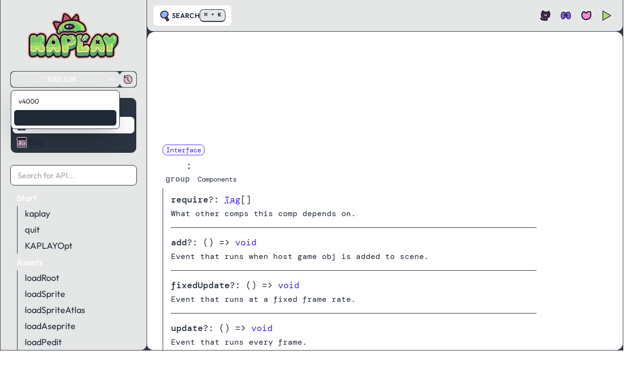

--- FILE ---
content_type: text/html; charset=utf-8
request_url: https://kaplayjs.com/docs/api/Comp/
body_size: 34412
content:
<!DOCTYPE html><html lang="en" class="scroll-pt-[5.625rem]"> <head><meta charset="UTF-8"><meta name="viewport" content="width=device-width"><link rel="icon" type="image/png" href="/favicon.png"><link rel="canonical" href="https://kaplayjs.com"><link rel="sitemap" href="/sitemap-index.xml"><link rel="alternate" hreflang="x-default" href="https://kaplayjs.com/docs/api/Comp/"><link rel="alternate" hreflang="en" href="https://kaplayjs.com/docs/api/Comp/"><meta name="generator" content="Astro v5.7.5"><meta name="description" content="Comp"><meta property="og:title" content="KAPLAY Docs, Comp"><meta property="og:description" content="Comp"><meta property="og:image" content="https://kaplayjs.com/kaplayjs.png"><meta property="og:type" content="website"><meta property="og:url" content="https://kaplayjs.com"><meta name="twitter:card" content="summary_large_image"><meta name="twitter:site" content="https://kaplayjs.com"><meta name="twitter:creator" content="@kaplayjs"><meta name="twitter:title" content="KAPLAY Docs, Comp"><meta name="twitter:description" content="Comp"><meta name="twitter:image" content="https://kaplayjs.com/kaplayjs.png"><meta name="theme-color" content="#abdd64"><meta name="keywords" content="kaplayjs, guides, documentation"><link rel="stylesheet" href="https://cdnjs.cloudflare.com/ajax/libs/highlight.js/11.8.0/styles/base16/summerfruit-dark.min.css" media="none" onload="if(media!=='all')media='all'"><link rel="preload" as="font" type="font/woff2" href="/_astro/outfit-latin-wght-normal.CdKZfrg9.woff2" crossorigin="anonymous"><link rel="preload" as="font" type="font/woff2" href="/_astro/darumadrop-one-latin-400-normal.BlJzyyAC.woff2" crossorigin="anonymous"><title>KAPLAY Docs, Comp</title><script src="/pagefind/pagefind-ui.js" defer></script><meta name="astro-view-transitions-enabled" content="true"><meta name="astro-view-transitions-fallback" content="animate"><script type="module" src="/_astro/ClientRouter.astro_astro_type_script_index_0_lang.BZs-2RF_.js"></script><link rel="stylesheet" href="/_astro/_slug_.BkMiXEkn.css">
<link rel="stylesheet" href="/_astro/blog.DLffj4TT.css">
<link rel="stylesheet" href="/_astro/crew.MtvBlxkQ.css"></head> <body>    <div id="drawer" class="drawer z-20 h-full md:drawer-open md:border-r border-base-content/5 page-left"> <input id="sidebar" type="checkbox" class="drawer-toggle"> <div class="drawer-content flex flex-col w-full min-w-0"> <header class="z-30 flex min-h-16 w-full"> <nav class="fixed z-30 w-full bg-base-50 md:w-[calc(100%-302px)] pb-px md:pr-px pl-0 pt-0"> <div class="flex items-center justify-between h-16 bg-base-200 px-3 rounded-xl rounded-t-none"> <div class="flex items-center justify-between gap-2 flex-1 w-full min-w-fit [.page-left_&]:max-w-[50rem] pr-3"> <label for="sidebar" class="flex md:hidden shrink-0"> <figure> <img src="/_astro/hamburger.DtTOoMm_.webp" alt="Menu" width="36" height="36" loading="lazy" decoding="async"> </figure> </label> <button class="btn max-sm:btn-ghost bg-base-100 max-sm:px-1.5 sm:pl-2.5 mr-auto min-h-11 h-11" onclick="document.querySelector('#search-modal')?.showModal()"> <img src="/_astro/search.DIoBesap.png" alt="search icon" class="h-7 w-7 object-scale-down"> <span class="hidden sm:inline tracking-wide">SEARCH</span> <kbd data-search-btn class="kbd hidden md:inline-flex -mr-1 text-xs">CTRL + K</kbd> </button>  </div> <div class="flex flex-row text-sm text-base-content overflow-x-auto scrollbar-thin"> <a href="https://github.com/kaplayjs" target="_blank" class="btn btn-ghost min-h-10 h-10 px-2"> <img src="[data-uri]" alt="GitHub" class="h-6 w-6 object-scale-down"> </a> <a href="https://discord.com/invite/aQ6RuQm3TF" target="_blank" class="btn btn-ghost min-h-10 h-10 px-2"> <img src="[data-uri]" alt="Discord" class="h-6 w-6 object-scale-down"> </a> <a href="https://opencollective.com/kaplay" target="_blank" class="btn btn-ghost min-h-10 h-10 px-2"> <img src="[data-uri]" alt="Donate" class="h-6 w-6 object-scale-down"> </a> <a href="https://play.kaplayjs.com" target="_blank" class="btn btn-ghost min-h-10 h-10 px-2"> <img src="[data-uri]" alt="KAPLAYGROUND" class="h-6 w-6 object-scale-down"> </a> </div> </div> <div class="absolute top-full left-0 w-full bg-corner-radius pointer-events-none"></div> </nav> <script type="module">document.addEventListener("astro:page-load",()=>{const o=document.querySelector("#section-select"),c=document.querySelectorAll("h1[id], h2[id], h3[id], h4[id], h5[id], h6[id]"),t=()=>{let e=null;c.forEach(d=>{d.getBoundingClientRect().top<=100&&(e=d)}),e&&(o.value=`#${e.id}`)};t(),window.addEventListener("scroll",t)});</script> <script type="module">const n=navigator.userAgent.includes("Mac"),t=document.querySelectorAll("[data-search-btn]");n&&t&&t.forEach(e=>e.textContent="⌘ + K");window.addEventListener("keydown",e=>{e.ctrlKey&&e.key==="k"&&(e.preventDefault(),document.querySelector("#search-modal")?.showModal())});</script> </header> <main class="relative flex w-full flex-col md:flex-row md:pt-4 md:px-4"> <div class="w-full"> <div class="2xl:justify-star bottom-0 right-0 z-50 flex h-auto min-h-[18rem] items-center justify-center p-6 2sm:min-h-[12.5rem] md:p-4 2xl:fixed md:justify-start"> <script async type="text/javascript" src="//cdn.carbonads.com/carbon.js?serve=CW7DE53Y&#38;placement=kaplayjscom&#38;format=cover" id="_carbonads_js" data-astro-rerun></script> <script async>
        // @ts-ignore
        window.observer = new MutationObserver((mutations) => {
            mutations.forEach((mutation) => {
                mutation.addedNodes.forEach((node) => {
                    // @ts-ignore
                    if (node.id === "carbonads") {
                        const ads = document.querySelectorAll("#carbonads");
                        if (ads.length > 1) {
                            ads[1].remove();
                        }
                    }
                });
            });
        });
    </script> <script>
        window.observer.observe(document.body, {
            childList: true,
            subtree: true,
        });
    </script> </div>   <div class="min-h-dvh max-w-[50rem] p-4"> <article id="Comp" data-dg-entry="true" data-doc-entry="true" data-depth="0" data-doc-entry-name="Comp" data-dg-kind="InterfaceDeclaration" class="group font-code [&#38;+[data-depth='0']]:mt-8 break-words"> <div class="mb-1.5"> <span class="text-sm rounded-lg border px-1.5 py-px border-primary text-primary"> Interface </span> </div> <h1 class="inline" data-dg-title="true"><a href="#Comp" class="heading-anchor-link">Comp</a></h1><strong data-dg-title="true">:</strong> <div class="mb-1 last:mb-0"><p class="prose" data-jsdoc-tag><code data-jsdoc-name class="py-0.5 px-1.5 font-medium">group</code> <span data-jsdoc-value>Components</span></p></div> <section id="Comp-require" data-dg-entry="true" data-doc-entry="true" data-depth="1" data-doc-entry-name="require" data-doc-entry-children="true" data-dg-kind="PropertySignature" class="group font-code [&#38;+[data-depth='0']]:mt-8 break-words py-3 pl-4 border-l border-base-content/10 ">  <h2 class="inline" data-dg-title="false"><a href="#Comp-require" class="heading-anchor-link">require</a></h2><strong data-dg-title="false" role="doc-subtitle">?: <span data-dg-array-type><span data-type-link="true" data-link-type="/Tag" data-dg-reference class="hoverable link link-primary link-hover underline decoration-current decoration-dashed decoration-1 underline-offset-2 transition-colors">Tag</span>[]</span></strong> <p class="pt-1 pb-2" data-jsdoc-description>What other comps this comp depends on.</p> <div class="divider [section:last-child_&]:hidden before:h-px after:h-px mt-2 [p+&]:mt-0 -mb-3"></div></section><section id="Comp-add" data-dg-entry="true" data-doc-entry="true" data-depth="1" data-doc-entry-name="add" data-doc-entry-children="true" data-dg-kind="PropertySignature" class="group font-code [&#38;+[data-depth='0']]:mt-8 break-words py-3 pl-4 border-l border-base-content/10 ">  <h2 class="inline" data-dg-title="false"><a href="#Comp-add" class="heading-anchor-link">add</a></h2><strong data-dg-title="false" role="doc-subtitle">?: <span data-dg-function-type> () =&gt; <span data-dg-void-keyword data-dg-primitive>void</span></span></strong> <p class="pt-1 pb-2" data-jsdoc-description>Event that runs when host game obj is added to scene.</p> <div class="divider [section:last-child_&]:hidden before:h-px after:h-px mt-2 [p+&]:mt-0 -mb-3"></div></section><section id="Comp-fixedUpdate" data-dg-entry="true" data-doc-entry="true" data-depth="1" data-doc-entry-name="fixedUpdate" data-doc-entry-children="true" data-dg-kind="PropertySignature" class="group font-code [&#38;+[data-depth='0']]:mt-8 break-words py-3 pl-4 border-l border-base-content/10 ">  <h2 class="inline" data-dg-title="false"><a href="#Comp-fixedUpdate" class="heading-anchor-link">fixedUpdate</a></h2><strong data-dg-title="false" role="doc-subtitle">?: <span data-dg-function-type> () =&gt; <span data-dg-void-keyword data-dg-primitive>void</span></span></strong> <p class="pt-1 pb-2" data-jsdoc-description>Event that runs at a fixed frame rate.</p> <div class="divider [section:last-child_&]:hidden before:h-px after:h-px mt-2 [p+&]:mt-0 -mb-3"></div></section><section id="Comp-update" data-dg-entry="true" data-doc-entry="true" data-depth="1" data-doc-entry-name="update" data-doc-entry-children="true" data-dg-kind="PropertySignature" class="group font-code [&#38;+[data-depth='0']]:mt-8 break-words py-3 pl-4 border-l border-base-content/10 ">  <h2 class="inline" data-dg-title="false"><a href="#Comp-update" class="heading-anchor-link">update</a></h2><strong data-dg-title="false" role="doc-subtitle">?: <span data-dg-function-type> () =&gt; <span data-dg-void-keyword data-dg-primitive>void</span></span></strong> <p class="pt-1 pb-2" data-jsdoc-description>Event that runs every frame.</p> <div class="divider [section:last-child_&]:hidden before:h-px after:h-px mt-2 [p+&]:mt-0 -mb-3"></div></section><section id="Comp-draw" data-dg-entry="true" data-doc-entry="true" data-depth="1" data-doc-entry-name="draw" data-doc-entry-children="true" data-dg-kind="PropertySignature" class="group font-code [&#38;+[data-depth='0']]:mt-8 break-words py-3 pl-4 border-l border-base-content/10 ">  <h2 class="inline" data-dg-title="false"><a href="#Comp-draw" class="heading-anchor-link">draw</a></h2><strong data-dg-title="false" role="doc-subtitle">?: <span data-dg-function-type> () =&gt; <span data-dg-void-keyword data-dg-primitive>void</span></span></strong> <p class="pt-1 pb-2" data-jsdoc-description>Event that runs every frame after update.</p> <div class="divider [section:last-child_&]:hidden before:h-px after:h-px mt-2 [p+&]:mt-0 -mb-3"></div></section><section id="Comp-destroy" data-dg-entry="true" data-doc-entry="true" data-depth="1" data-doc-entry-name="destroy" data-doc-entry-children="true" data-dg-kind="PropertySignature" class="group font-code [&#38;+[data-depth='0']]:mt-8 break-words py-3 pl-4 border-l border-base-content/10 ">  <h2 class="inline" data-dg-title="false"><a href="#Comp-destroy" class="heading-anchor-link">destroy</a></h2><strong data-dg-title="false" role="doc-subtitle">?: <span data-dg-function-type> () =&gt; <span data-dg-void-keyword data-dg-primitive>void</span></span></strong> <p class="pt-1 pb-2" data-jsdoc-description>Event that runs when obj is removed from scene.</p> <div class="divider [section:last-child_&]:hidden before:h-px after:h-px mt-2 [p+&]:mt-0 -mb-3"></div></section><section id="Comp-inspect" data-dg-entry="true" data-doc-entry="true" data-depth="1" data-doc-entry-name="inspect" data-doc-entry-children="true" data-dg-kind="PropertySignature" class="group font-code [&#38;+[data-depth='0']]:mt-8 break-words py-3 pl-4 border-l border-base-content/10 ">  <h2 class="inline" data-dg-title="false"><a href="#Comp-inspect" class="heading-anchor-link">inspect</a></h2><strong data-dg-title="false" role="doc-subtitle">?: <span data-dg-function-type> () =&gt; <span data-dg-union-type><span data-dg-string-keyword data-dg-primitive>string</span> | <span data-dg-literal-type><span data-dg-null-keyword data-dg-primitive>null</span></span></span></span></strong> <p class="pt-1 pb-2" data-jsdoc-description>Debug info for inspect mode.</p> <div class="divider [section:last-child_&]:hidden before:h-px after:h-px mt-2 [p+&]:mt-0 -mb-3"></div></section><section id="Comp-drawInspect" data-dg-entry="true" data-doc-entry="true" data-depth="1" data-doc-entry-name="drawInspect" data-doc-entry-children="true" data-dg-kind="PropertySignature" class="group font-code [&#38;+[data-depth='0']]:mt-8 break-words py-3 pl-4 border-l border-base-content/10 ">  <h2 class="inline" data-dg-title="false"><a href="#Comp-drawInspect" class="heading-anchor-link">drawInspect</a></h2><strong data-dg-title="false" role="doc-subtitle">?: <span data-dg-function-type> () =&gt; <span data-dg-void-keyword data-dg-primitive>void</span></span></strong> <p class="pt-1 pb-2" data-jsdoc-description>Draw debug info in inspect mode</p><div class="mb-1 last:mb-0"><p class="prose" data-jsdoc-tag><code data-jsdoc-name class="py-0.5 px-1.5 font-medium">since</code> <span data-jsdoc-value>v3000.0</span></p></div> <div class="divider [section:last-child_&]:hidden before:h-px after:h-px mt-2 [p+&]:mt-0 -mb-3"></div></section> </article> </div> <dialog id="preview-dialog" class="absolute -top-16 right-0 -bottom-[4.125rem] left-auto block w-full max-w-[clamp(500px,calc(100%-52rem),53rem)] h-auto pt-16 bg-transparent shadow-[0_0_3.5rem_rgba(0,0,0,0.05)] z-50 transition-all group opacity-0 pointer-events-none open:opacity-100 open:pointer-events-auto"> <form method="dialog" class="hidden min-[500px]:block xl:hidden"> <button class="fixed inset-0 bg-[#0a0c10]/50 focus:outline-none" aria-label="Close" value="close"></button> </form> <div class="fixed top-0 w-full max-w-[inherit] md:max-w-[max(min(calc(100%-52rem-300px),53rem),500px)] h-16 px-px bg-base-50 z-10 scale-x-95 group-open:scale-x-100 origin-top-right transition-transform"> <div class="flex items-center gap-2 h-full px-3 text-base-content bg-base-200 rounded-b-box focus:outline-none max-[319px]:overflow-hidden max-[319px]:overflow-x-auto" tabindex="0"> <form method="dialog"> <button class="btn btn-ghost min-h-10 h-10 px-0 bg-base-100 aspect-square" aria-label="Close" value="close"> <svg width="16" height="16" viewBox="0 0 24 24" fill="none" stroke="currentColor" stroke-width="2" stroke-linecap="round" stroke-linejoin="round"><path d="M18 6 6 18"></path><path d="m6 6 12 12"></path></svg> </button> </form> <div class="flex gap-px"> <button id="btn-back" type="button" class="group btn btn-ghost !flex min-h-10 h-10 px-0 bg-base-100 aspect-square rounded-r-sm select-none disabled:bg-base-100/60 disabled:text-current hover-hover:tooltip hover-hover:tooltip-bottom before:left-0 before:translate-x-0 before:mt-2 after:mt-2" disabled> <svg class="group-disabled:opacity-20" width="18" height="18" viewBox="0 0 24 24" fill="none" stroke="currentColor" stroke-width="2" stroke-linecap="round" stroke-linejoin="round"><path d="m12 19-7-7 7-7"></path><path d="M22 12H6"></path></svg> </button> <button id="btn-forward" type="button" class="group btn btn-ghost !flex min-h-10 h-10 px-0 bg-base-100 aspect-square rounded-l-sm select-none disabled:bg-base-100/60 disabled:text-current hover-hover:tooltip hover-hover:tooltip-bottom before:left-0 before:translate-x-0 before:mt-2 after:mt-2" disabled> <svg class="group-disabled:opacity-20" width="18" height="18" viewBox="0 0 24 24" fill="none" stroke="currentColor" stroke-width="2" stroke-linecap="round" stroke-linejoin="round"><path d="M2 12h16"></path><path d="m12 5 7 7-7 7"></path></svg> </button> </div> <div class="flex gap-2 ml-auto"> <div class="flex gap-px"> <a data-open-link class="btn btn-ghost bg-base-100 min-h-10 h-10 px-3.5 font-medium rounded-r-sm [&:not(:hover)]:text-base-content" href="#">
Open
</a> <a data-open-link class="btn btn-ghost bg-base-100 min-h-10 h-10 px-0 sm:pl-3.5 sm:pr-3 aspect-square sm:aspect-auto font-medium rounded-l-sm [&:not(:hover)]:text-base-content" href="#" target="_blank"> <span class="hidden sm:inline">In new tab</span> <svg class="shrink-0" width="16" height="16" viewBox="0 0 24 24" fill="none" stroke="currentColor" stroke-width="2" stroke-linecap="round" stroke-linejoin="round"> <path d="M15 3h6v6"></path> <path d="M10 14 21 3"></path> <path d="M18 13v6a2 2 0 0 1-2 2H5a2 2 0 0 1-2-2V8a2 2 0 0 1 2-2h6"></path> </svg> </a> </div> <button class="swap btn btn-ghost text-center min-h-10 h-10 px-0 bg-base-100 aspect-square" onclick="
                        navigator.clipboard.writeText(this.parentElement.querySelector('[href]'));
                        this.classList.add('swap-active');
                        setTimeout(() => this.classList.remove('swap-active'), 500);
                    " aria-label="Copy link to clipboard"> <span class="swap-off flex items-center justify-center h-[inherit] aspect-square tooltip tooltip-bottom before:left-auto before:right-0 before:translate-x-0 before:mt-2 after:mt-2 [.btn:focus_&]:before:opacity-0 [.btn:focus_&]:after:opacity-0" data-tip="Copy link" aria-hidden="true"> <img class="opacity-75 [.btn:hover_&]:opacity-100 transition-opacity" src="/copy.png" width="22" height="22" aria-hidden="true"> </span> <span class="swap-on flex items-center justify-center h-[inherit] aspect-square tooltip tooltip-bottom tooltip-open before:left-auto before:right-0 before:translate-x-0 before:mt-2 after:mt-2 pointer-events-none" data-tip="Copied!" aria-hidden="true"> <img src="/copied.png" width="22" height="22" aria-hidden="true"> </span> </button> </div> </div> </div> <div id="preview-aside" class="sticky top-16 h-[calc(100dvh-4rem)] p-px bg-base-50 scale-x-95 group-open:scale-x-100 origin-top-right transition-transform"> <div class="h-full bg-base-100/60 rounded-box overflow-clip"> <div id="preview-content" class="sticky top-16 max-h-full p-4 md:p-8 overflow-y-auto overscroll-y-contain lg:overscroll-auto text-base-content break-words scrollbar-thin scroll-pt-8 scale-x-105 group-open:scale-x-100 origin-top-left transition-[transform,opacity]"></div> </div> </div> <div class="absolute inset-0 top-16 pointer-events-none scale-x-95 group-open:scale-x-100 origin-top-right transition-transform" aria-hidden="true"> <div class="sticky top-[inherit] left-0 w-full border-t bg-corner-radius pointer-events-none"></div> </div> </dialog> <script type="module">document.addEventListener("astro:page-load",()=>{window.previewContentCache??={};const i=[];let a=-1;const c=document.querySelector("#preview-dialog"),s=document.getElementById("preview-content"),l=document.querySelector("#btn-back"),d=document.querySelector("#btn-forward"),p=document.querySelectorAll("[data-open-link]");c?.addEventListener("onSetDocPreview",async t=>{const e=t,n=document.getElementById("preview-content");if(i&&i[a]==e.detail){n.scrollTo(0,0);return}y(e.detail),p.forEach(r=>r.href="");const o=await g(e.detail);o&&(u(),p.forEach(r=>r.href=`/docs/api${e.detail}`),window.location.hash&&f(n.querySelector(`[href="${window.location.hash}"]`)),S({path:e.detail,html:o}))}),c?.addEventListener("close",()=>setTimeout(()=>{requestAnimationFrame(()=>{const t=new URL(window.location.toString());t.searchParams.delete("preview"),t.hash="",window.history.replaceState({},"",t),a=-1,w(window.previewContentCache[i[0]]),i.splice(0,1/0),h()})},150)),l?.addEventListener("click",()=>m(-1),{capture:!0,passive:!0}),d?.addEventListener("click",()=>m(1),{capture:!0,passive:!0});const u=()=>{const t=document.querySelectorAll("[data-type-link]"),e=c.querySelectorAll("[href^='#']:not([href='#'])");t.forEach(n=>{n.dataset.checking!=="true"&&(n.dataset.checking="true",n.addEventListener("click",()=>{const o=n.dataset.linkType;if(!o)return;const r=document.querySelector("#preview-dialog");v()&&r?.scrollIntoView(!1),r.dispatchEvent(new CustomEvent("onSetDocPreview",{detail:o})),r.show()}))}),e.forEach(n=>{n.addEventListener("click",o=>{o.preventDefault(),o.stopPropagation(),window.history.replaceState({},"",n.getAttribute("href")),f(n),p.forEach(r=>r.href=r.href.includes("#")?r.href.replace(/#.*/,n.getAttribute("href")):r.href+=n.getAttribute("href"))},!0)})};c&&u();const g=async t=>{let e=window.previewContentCache[t]??null,n=!1,o=performance.now();const r=()=>{n||o<=100||(s.innerHTML='<div class="loading loading-dots"></div>',s.classList.remove("opacity-0","!transition-transform"))};if(e)w(e);else{s.classList.add("opacity-0","!transition-transform"),a>-1?setTimeout(()=>r(),100):r();const E=await(await fetch(`/api/v2/doc${t}`)).text();e=new DOMParser().parseFromString(E,"text/html").querySelector("article"),n=!0,o=performance.now()-o,e&&await w(e,o>100)}return e},w=async(t,e=a>-1)=>{e&&s.classList.add("opacity-0","!transition-transform"),s.replaceChildren(t);const n=()=>{s.scrollTo({top:0,behavior:"instant"}),s.classList.remove("opacity-0","!transition-transform")};await new Promise(o=>{e?setTimeout(()=>{n(),o()},100):(n(),o())})},f=t=>{t&&(s?.scrollTo({top:t.offsetTop-35}),v()&&c?.scrollIntoView(!1))},v=()=>document.querySelector("#preview-aside").getBoundingClientRect().top<0,S=({path:t,html:e})=>{i.splice(++a,1/0),i.push(t),window.previewContentCache[t]=e,h()},m=t=>{const e=Math.min(Math.max(0,a+t),i.length-1);if(e==a)return;const n=i[a=e];w(window.previewContentCache[n]),y(n),h(),p.forEach(o=>o.href=`/docs/api${n}`)},h=()=>{const t=i[a-1];l?.toggleAttribute("disabled",!t),t&&l&&(l.dataset.tip=t.replace(/^\//,""));const e=i[a+1];d?.toggleAttribute("disabled",!e),e&&d&&(d.dataset.tip=e.replace(/^\//,""))},y=t=>{const e=new URL(window.location.toString());e.searchParams.set("preview",t.replace(/^\//,"")),window.history.replaceState({},"",e)};location.search.includes("preview")&&(c?.dispatchEvent(new CustomEvent("onSetDocPreview",{detail:"/"+new URL(window.location.toString()).searchParams.get("preview")})),c?.show())});</script>   </div> </main> <div class="friends-below relative z-10 mt-auto"> <div class="flex w-full items-center justify-center max-w-[50rem]"> <a class="hoverable special-friends" href="/crew"> <div class="friends relative -z-10 flex w-full flex-row justify-center gap-4 top-6"> <div class="select-none"> <img src="[data-uri]" alt="KAFriend" class="w-auto mx-auto h-auto" width="64" height="64"> </div><div class="select-none"> <img src="[data-uri]" alt="KAFriend" class="w-auto mx-auto h-auto" width="64" height="64"> </div><div class="select-none"> <img src="[data-uri]" alt="KAFriend" class="w-auto mx-auto h-auto" width="64" height="64"> </div><div class="select-none"> <img src="[data-uri]" alt="KAFriend" class="w-auto mx-auto h-auto" width="64" height="64"> </div><div class="select-none"> <img src="[data-uri]" alt="KAFriend" class="w-auto mx-auto h-auto" width="64" height="64"> </div><div class="select-none"> <img src="[data-uri]" alt="KAFriend" class="w-auto mx-auto h-auto" width="64" height="64"> </div> </div> </a> </div>  <footer class="w-full rounded bg-base-200 p-8 pt-16 text-base text-base-content rounded-t-xl"> <div class="grid grid-cols-1 gap-x-6 gap-y-8 sm:grid-cols-2 md:grid-cols-3 lg:[grid-template-columns:1.5fr_2fr_2fr_1.5fr] max-w-[1545px] mx-auto"> <nav class="flex flex-col gap-3"> <h3 class="flex items-center text-base font-semibold uppercase text-white tracking-widest"> KAPLAY <img class="icon h-6 object-scale-down" src="[data-uri]" loading="eager" aria-hidden="true" width="40" height="24"> </h3> <div class="[&#38;>*]:py-0.5 [column-gap:1.5rem] [&#38;>a]:block [&#38;>a:hover]:text-primary [&#38;>a]:transition-colors break-words columns-1">  <a class="link-hover link" href="/docs/guides/install" target="_parent">  Installing KAPLAY  </a> <a class="link-hover link" href="/docs/guides/starting" target="_parent">  Basics of KAPLAY  </a> <a class="link-hover link" href="/docs/guides/components" target="_parent">  Components of KAPLAY  </a>  </div> </nav> <nav class="flex flex-col gap-3"> <h3 class="flex items-center text-base font-semibold uppercase text-white tracking-widest"> Resources <img class="icon h-6 object-scale-down" src="[data-uri]" loading="eager" aria-hidden="true" width="40" height="24"> </h3> <div class="[&#38;>*]:py-0.5 [column-gap:1.5rem] [&#38;>a]:block [&#38;>a:hover]:text-primary [&#38;>a]:transition-colors break-words columns-1">  <a class="link-hover link" href="https://play.kaplayjs.com" target="_blank">  Start playing around with KAPLAYGROUND  </a> <a class="link-hover link" href="https://discord.com/invite/aQ6RuQm3TF" target="_blank">  Ask questions on Discord  </a> <a class="link-hover link" href="/presskit" target="_parent">  Press Kit  </a> <a class="link-hover link" href="/books/how_to_be_a_bean_wizard/introduction" target="_parent">  Become a Bean Wizard now!  </a> <a class="link-hover link" href="/docs/guides/contributor-guide-on-guides" target="_parent"> Contribute with this website  </a>  </div> </nav> <nav class="flex flex-col gap-3 [&#38;_.icon]:ml-1.5"> <h3 class="flex items-center text-base font-semibold uppercase text-white tracking-widest"> PRESENCE <img class="icon h-6 object-scale-down" src="[data-uri]" loading="eager" aria-hidden="true" width="40" height="24"> </h3> <div class="[&#38;>*]:py-0.5 [column-gap:1.5rem] [&#38;>a]:block [&#38;>a:hover]:text-primary [&#38;>a]:transition-colors break-words columns-2 [column-width:10ch]">  <a class="link-hover link" href="https://github.com/kaplayjs/kaplay" target="_blank">  GitHub  </a> <a class="link-hover link" href="https://discord.com/invite/aQ6RuQm3TF" target="_blank">  Discord  </a> <a class="link-hover link" href="https://www.youtube.com/@kaplayjs" target="_blank">  YouTube  </a> <a class="link-hover link" href="https://x.com/kaplayjs" target="_blank">  Twitter/X  </a> <a class="link-hover link" href="https://www.instagram.com/kaplayjs" target="_blank">  Instagram  </a> <a class="link-hover link" href="https://mastodon.gamedev.place/@kaplay" target="_blank" rel="me">  Mastodon  </a> <a class="link-hover link" href="https://bsky.app/profile/kaplayjs.com" target="_blank" rel="me">  Bluesky  </a> <a class="link-hover link" href="https://kaplay.itch.io/" target="_blank">  Itch.io  </a> <a class="link-hover link" href="https://www.reddit.com/r/KaplayJS/" target="_blank">  Reddit  </a>  </div> </nav> <nav class="flex flex-col gap-3 md:col-span-full lg:col-span-1"> <h3 class="flex items-center text-base font-semibold uppercase text-white tracking-widest"> SUPPORT <img class="icon h-6 object-scale-down" src="[data-uri]" loading="eager" aria-hidden="true" width="40" height="24"> </h3> <div class="[&#38;>*]:py-0.5 [column-gap:1.5rem] [&#38;>a]:block [&#38;>a:hover]:text-primary [&#38;>a]:transition-colors break-words columns-1">  <div class="flex gap-2 items-center flex-wrap justify-start"> <a href="https://opencollective.com/kaplay/donate" target="_blank"> <img src="https://opencollective.com/webpack/donate/button@2x.png?color=blue" alt="Donate in Open Collective" width="300" height="50" loading="lazy" decoding="async"> </a> <a href="https://cafecito.app/kaplay" target="_blank" class="bg-white rounded-3xl py-1 pl-1 pr-2"> <img src="/cafecito.svg" alt="Cómprame un café (Donation for Argentina)" width="160" height="50" loading="lazy" decoding="async"> </a> </div>  </div> </nav> </div> <div class="max-w-[1545px] h-px mx-auto mt-14 mb-8 bg-base-50"></div> <aside class="flex flex-col items-center justify-center gap-6 sm:flex-row sm:justify-between max-w-[1545px] mx-auto"> <div class="flex flex-wrap items-center justify-center gap-x-10 gap-y-4"> <img src="/_astro/kaplay-logo-sm-og.DN-EC99e_Z1kkjtN.png" alt="KAPLAY logo" loading="eager" width="160" height="47" decoding="async" class="pixelated"> <div class="inline-flex items-center justify-evenly flex-wrap gap-0 sm:gap-4"> <a href="https://colyseus.io" target="_blank" class="grow-0 shrink basis-1/2 sm:basis-auto"> <img src="/_astro/colyseus.Dpm2WJ_c_Z1sKfyl.webp" alt="Colyseus" width="200" height="80" loading="lazy" decoding="async" class="h-24 object-scale-down"> </a><a href="https://www.linkedin.com/in/robin-denis-62a23a82" target="_blank" class="grow-0 shrink basis-1/2 sm:basis-auto"> <img src="/_astro/rdconsultance.QhMV4fkl_Z1FkodW.webp" alt="RD Consultance" width="200" height="80" loading="lazy" decoding="async" class="h-24 object-scale-down mix-blend-screen"> </a> </div> </div>
KAPLAY Website, 1.5.10 </aside> </footer>  </div> </div> <div class="drawer-side z-50 h-dvh md:p-px md:pt-0 bg-base-50 max-md:!bg-transparent"> <label for="sidebar" aria-label="close sidebar" class="drawer-overlay"></label> <div class="w-[300px] h-full max-md:border border-l-0 border-base-100 max-md:rounded-r-xl md:rounded-br-xl overflow-hidden"> <div class="drawer-scrollable grid w-[inherit] h-full bg-base-300 text-base-content"> <div class="relative w-[inherit] px-5 pt-4 pb-8"> <figure class="mb-4"> <a class="btn btn-ghost h-max w-full p-2" href="/" data-astro-reload> <img src="/kaplay.gif" alt="kaplay logo" loading="eager" width="208" height="100" decoding="async" class="aspect-auto h-24 w-52 object-contain"> </a> </figure> <div class="flex gap-px bg-base-50 p-px rounded-lg justify-center mb-5"> <div class="dropdown grow min-w-0 after:absolute after:inset-0 after:pointer-events-none focus-within:after:pointer-events-auto"> <div tabindex="0" role="button" class="btn btn-sm flex-nowrap font-medium text-white text-center size-full min-h-none px-2 no-animation [.dropdown:focus-within_&]:bg-neutral"> <span class="w-full py-0.5 text-nowrap text-ellipsis overflow-x-hidden" tabindex="-1"> 3001.0.19 </span> <svg class="shrink-0" width="16" height="16" viewBox="0 0 24 24" fill="none" stroke="currentColor" stroke-width="2" stroke-linecap="round" stroke-linejoin="round"> <path d="m6 9 6 6 6-6"></path> </svg> </div> <ul tabindex="0" class="dropdown-content menu w-max min-w-full mt-1.5 p-1.5 space-y-0.5 bg-base-100 rounded-lg border border-base-content/5 shadow-2xl z-[1] focus-visible:ring-2 focus-visible:ring-base-content"> <li> <a class="btn btn-sm btn-ghost px-2 py-0.5 h-auto w-full justify-start font-normal text-wrap text-left text-base-subheading rounded-md no-animation" href="https://v4000.kaplayjs.com/docs/guides/"> v4000 </a> </li><li> <a class="btn btn-sm btn-ghost px-2 py-0.5 h-auto w-full justify-start font-normal text-wrap text-left text-base-subheading rounded-md no-animation bg-base-content/5" href="https://kaplayjs.com/docs/guides/"> 3001.0.19 </a> </li> </ul> </div> <a class="btn btn-sm btn-ghost bg-base-200 p-1 focus-visible:z-[1]" href="/changelog" title="Changelog"> <img src="/_astro/history.Bn6PfOSi.png" class="w-6 h-full object-scale-down"> </a> </div> <ul class="flex-col gap-2 bg-neutral p-1 rounded-xl border border-base-100 mb-4"> <li class="sidebar-link list-none"> <a href="/docs/guides" class="sidebar-link-a btn btn-sm btn-ghost pl-1.5 py-0.5 h-auto w-full justify-start font-medium text-wrap text-left text-lg text-white bg-base-100 aria-[selected=false]:btn-ghost hover:bg-base-100" data-link="/docs/guides" aria-selected="false" data-astro-reload="all"> <img src="[data-uri]" alt="Sidebar Icon" class="h-6 w-6 object-scale-down">  Guides  </a> </li> <li class="sidebar-link list-none"> <a href="/docs/api" class="sidebar-link-a btn btn-sm btn-ghost pl-1.5 py-0.5 h-auto w-full justify-start font-medium text-wrap text-left text-lg text-white bg-base-100 aria-[selected=false]:btn-ghost hover:bg-base-100" data-link="/docs/api" aria-selected="true" data-astro-reload="all"> <img src="[data-uri]" alt="Sidebar Icon" class="h-6 w-6 object-scale-down">  API Reference  </a> </li> <li class="sidebar-link list-none"> <a href="/blog" class="sidebar-link-a btn btn-sm btn-ghost pl-1.5 py-0.5 h-auto w-full justify-start font-medium text-wrap text-left text-lg text-white bg-base-100 aria-[selected=false]:btn-ghost hover:bg-base-100" data-link="/blog" aria-selected="false" data-astro-reload="all"> <img src="[data-uri]" alt="Sidebar Icon" class="h-6 w-6 object-scale-down">  Blog  </a> </li> </ul> <div data-sidebar-entries data-astro-transition-persist="reference"> <form class="sticky -top-1 -mt-2 mb-2.5 -mx-4 pt-4 px-4 bg-base-300" action="javascript:void(0)"> <label class="input flex items-center gap-1 h-auto min-h-0 px-3.5 py-2 border-base-content/5" aria-label="Search"> <input id="sidebar-search" class="peer grow min-w-0" placeholder="Search for API..." type="text" autocomplete="off"> <button type="reset" class="btn btn-xs btn-ghost -mr-1.5 px-1 shrink-0 peer-placeholder-shown:invisible peer-placeholder-shown:scale-0 peer-placeholder-shown:opacity-0 transition-[visibility,transform,opacity]" aria-label="Clear"> <svg width="14" height="14" viewBox="0 0 24 24" fill="none" stroke="currentColor" stroke-width="2" stroke-linecap="round" stroke-linejoin="round" aria-hidden="true"> <path d="M18 6 6 18"></path><path d="m6 6 12 12"></path> </svg> </button> </label> </form> <div class="folder | flex flex-col mt-0.5" folder-state="open" id="Start" data-sidebar-folder> <p class="folder-title | btn btn-ghost btn-sm w-full justify-start font-medium text-left text-lg text-white"> Start </p> <ul class="folder-content | mx-3.5 space-y-px pl-0.5 flex-col gap-2 border-l border-base-content/15"> <li class="sidebar-link list-none"> <a href="/docs/api/kaplay" class="sidebar-link-a btn btn-sm h-auto w-max min-w-full max-w-[calc(100%+1.4rem)] justify-start font-normal text-balance break-words text-left text-lg aria-[current=false]:btn-ghost aria-[current=true]:btn-primary aria-[current=true]:font-medium" data-link="/docs/api/kaplay" aria-current="false" data-sidebar-entry="true" data-title="kaplay" data-url="/docs/api/kaplay">  <span class="max-w-[calc(100%+0.5rem)]"> kaplay </span> </a> </li><li class="sidebar-link list-none"> <a href="/docs/api/ctx/quit" class="sidebar-link-a btn btn-sm h-auto w-max min-w-full max-w-[calc(100%+1.4rem)] justify-start font-normal text-balance break-words text-left text-lg aria-[current=false]:btn-ghost aria-[current=true]:btn-primary aria-[current=true]:font-medium" data-link="/docs/api/ctx/quit" aria-current="false" data-sidebar-entry="true" data-title="quit" data-url="/docs/api/ctx/quit">  <span class="max-w-[calc(100%+0.5rem)]"> quit </span> </a> </li><li class="sidebar-link list-none"> <a href="/docs/api/KAPLAYOpt" class="sidebar-link-a btn btn-sm h-auto w-max min-w-full max-w-[calc(100%+1.4rem)] justify-start font-normal text-balance break-words text-left text-lg aria-[current=false]:btn-ghost aria-[current=true]:btn-primary aria-[current=true]:font-medium" data-link="/docs/api/KAPLAYOpt" aria-current="false" data-sidebar-entry="true" data-title="KAPLAYOpt" data-url="/docs/api/KAPLAYOpt">  <span class="max-w-[calc(100%+0.5rem)]"> KAPLAYOpt </span> </a> </li> </ul> </div> <script type="module">document.addEventListener("click",o=>{const t=o.target;if(t.classList.contains("folder-title")||t.closest(".folder-title")){const e=t.closest(".folder");if(e){const s=e.getAttribute("folder-state");e.setAttribute("folder-state",s==="open"?"closed":"open")}}});</script><div class="folder | flex flex-col mt-0.5" folder-state="open" id="Assets" data-sidebar-folder> <p class="folder-title | btn btn-ghost btn-sm w-full justify-start font-medium text-left text-lg text-white"> Assets </p> <ul class="folder-content | mx-3.5 space-y-px pl-0.5 flex-col gap-2 border-l border-base-content/15"> <li class="sidebar-link list-none"> <a href="/docs/api/ctx/loadRoot" class="sidebar-link-a btn btn-sm h-auto w-max min-w-full max-w-[calc(100%+1.4rem)] justify-start font-normal text-balance break-words text-left text-lg aria-[current=false]:btn-ghost aria-[current=true]:btn-primary aria-[current=true]:font-medium" data-link="/docs/api/ctx/loadRoot" aria-current="false" data-sidebar-entry="true" data-title="loadRoot" data-url="/docs/api/ctx/loadRoot">  <span class="max-w-[calc(100%+0.5rem)]"> loadRoot </span> </a> </li><li class="sidebar-link list-none"> <a href="/docs/api/ctx/loadSprite" class="sidebar-link-a btn btn-sm h-auto w-max min-w-full max-w-[calc(100%+1.4rem)] justify-start font-normal text-balance break-words text-left text-lg aria-[current=false]:btn-ghost aria-[current=true]:btn-primary aria-[current=true]:font-medium" data-link="/docs/api/ctx/loadSprite" aria-current="false" data-sidebar-entry="true" data-title="loadSprite" data-url="/docs/api/ctx/loadSprite">  <span class="max-w-[calc(100%+0.5rem)]"> loadSprite </span> </a> </li><li class="sidebar-link list-none"> <a href="/docs/api/ctx/loadSpriteAtlas" class="sidebar-link-a btn btn-sm h-auto w-max min-w-full max-w-[calc(100%+1.4rem)] justify-start font-normal text-balance break-words text-left text-lg aria-[current=false]:btn-ghost aria-[current=true]:btn-primary aria-[current=true]:font-medium" data-link="/docs/api/ctx/loadSpriteAtlas" aria-current="false" data-sidebar-entry="true" data-title="loadSpriteAtlas" data-url="/docs/api/ctx/loadSpriteAtlas">  <span class="max-w-[calc(100%+0.5rem)]"> loadSpriteAtlas </span> </a> </li><li class="sidebar-link list-none"> <a href="/docs/api/ctx/loadAseprite" class="sidebar-link-a btn btn-sm h-auto w-max min-w-full max-w-[calc(100%+1.4rem)] justify-start font-normal text-balance break-words text-left text-lg aria-[current=false]:btn-ghost aria-[current=true]:btn-primary aria-[current=true]:font-medium" data-link="/docs/api/ctx/loadAseprite" aria-current="false" data-sidebar-entry="true" data-title="loadAseprite" data-url="/docs/api/ctx/loadAseprite">  <span class="max-w-[calc(100%+0.5rem)]"> loadAseprite </span> </a> </li><li class="sidebar-link list-none"> <a href="/docs/api/ctx/loadPedit" class="sidebar-link-a btn btn-sm h-auto w-max min-w-full max-w-[calc(100%+1.4rem)] justify-start font-normal text-balance break-words text-left text-lg aria-[current=false]:btn-ghost aria-[current=true]:btn-primary aria-[current=true]:font-medium" data-link="/docs/api/ctx/loadPedit" aria-current="false" data-sidebar-entry="true" data-title="loadPedit" data-url="/docs/api/ctx/loadPedit">  <span class="max-w-[calc(100%+0.5rem)]"> loadPedit </span> </a> </li><li class="sidebar-link list-none"> <a href="/docs/api/ctx/loadBean" class="sidebar-link-a btn btn-sm h-auto w-max min-w-full max-w-[calc(100%+1.4rem)] justify-start font-normal text-balance break-words text-left text-lg aria-[current=false]:btn-ghost aria-[current=true]:btn-primary aria-[current=true]:font-medium" data-link="/docs/api/ctx/loadBean" aria-current="false" data-sidebar-entry="true" data-title="loadBean" data-url="/docs/api/ctx/loadBean">  <span class="max-w-[calc(100%+0.5rem)]"> loadBean </span> </a> </li><li class="sidebar-link list-none"> <a href="/docs/api/ctx/loadJSON" class="sidebar-link-a btn btn-sm h-auto w-max min-w-full max-w-[calc(100%+1.4rem)] justify-start font-normal text-balance break-words text-left text-lg aria-[current=false]:btn-ghost aria-[current=true]:btn-primary aria-[current=true]:font-medium" data-link="/docs/api/ctx/loadJSON" aria-current="false" data-sidebar-entry="true" data-title="loadJSON" data-url="/docs/api/ctx/loadJSON">  <span class="max-w-[calc(100%+0.5rem)]"> loadJSON </span> </a> </li><li class="sidebar-link list-none"> <a href="/docs/api/ctx/loadSound" class="sidebar-link-a btn btn-sm h-auto w-max min-w-full max-w-[calc(100%+1.4rem)] justify-start font-normal text-balance break-words text-left text-lg aria-[current=false]:btn-ghost aria-[current=true]:btn-primary aria-[current=true]:font-medium" data-link="/docs/api/ctx/loadSound" aria-current="false" data-sidebar-entry="true" data-title="loadSound" data-url="/docs/api/ctx/loadSound">  <span class="max-w-[calc(100%+0.5rem)]"> loadSound </span> </a> </li><li class="sidebar-link list-none"> <a href="/docs/api/ctx/loadMusic" class="sidebar-link-a btn btn-sm h-auto w-max min-w-full max-w-[calc(100%+1.4rem)] justify-start font-normal text-balance break-words text-left text-lg aria-[current=false]:btn-ghost aria-[current=true]:btn-primary aria-[current=true]:font-medium" data-link="/docs/api/ctx/loadMusic" aria-current="false" data-sidebar-entry="true" data-title="loadMusic" data-url="/docs/api/ctx/loadMusic">  <span class="max-w-[calc(100%+0.5rem)]"> loadMusic </span> </a> </li><li class="sidebar-link list-none"> <a href="/docs/api/ctx/loadFont" class="sidebar-link-a btn btn-sm h-auto w-max min-w-full max-w-[calc(100%+1.4rem)] justify-start font-normal text-balance break-words text-left text-lg aria-[current=false]:btn-ghost aria-[current=true]:btn-primary aria-[current=true]:font-medium" data-link="/docs/api/ctx/loadFont" aria-current="false" data-sidebar-entry="true" data-title="loadFont" data-url="/docs/api/ctx/loadFont">  <span class="max-w-[calc(100%+0.5rem)]"> loadFont </span> </a> </li><li class="sidebar-link list-none"> <a href="/docs/api/ctx/loadBitmapFont" class="sidebar-link-a btn btn-sm h-auto w-max min-w-full max-w-[calc(100%+1.4rem)] justify-start font-normal text-balance break-words text-left text-lg aria-[current=false]:btn-ghost aria-[current=true]:btn-primary aria-[current=true]:font-medium" data-link="/docs/api/ctx/loadBitmapFont" aria-current="false" data-sidebar-entry="true" data-title="loadBitmapFont" data-url="/docs/api/ctx/loadBitmapFont">  <span class="max-w-[calc(100%+0.5rem)]"> loadBitmapFont </span> </a> </li><li class="sidebar-link list-none"> <a href="/docs/api/ctx/loadShader" class="sidebar-link-a btn btn-sm h-auto w-max min-w-full max-w-[calc(100%+1.4rem)] justify-start font-normal text-balance break-words text-left text-lg aria-[current=false]:btn-ghost aria-[current=true]:btn-primary aria-[current=true]:font-medium" data-link="/docs/api/ctx/loadShader" aria-current="false" data-sidebar-entry="true" data-title="loadShader" data-url="/docs/api/ctx/loadShader">  <span class="max-w-[calc(100%+0.5rem)]"> loadShader </span> </a> </li><li class="sidebar-link list-none"> <a href="/docs/api/ctx/loadShaderURL" class="sidebar-link-a btn btn-sm h-auto w-max min-w-full max-w-[calc(100%+1.4rem)] justify-start font-normal text-balance break-words text-left text-lg aria-[current=false]:btn-ghost aria-[current=true]:btn-primary aria-[current=true]:font-medium" data-link="/docs/api/ctx/loadShaderURL" aria-current="false" data-sidebar-entry="true" data-title="loadShaderURL" data-url="/docs/api/ctx/loadShaderURL">  <span class="max-w-[calc(100%+0.5rem)]"> loadShaderURL </span> </a> </li><li class="sidebar-link list-none"> <a href="/docs/api/ctx/load" class="sidebar-link-a btn btn-sm h-auto w-max min-w-full max-w-[calc(100%+1.4rem)] justify-start font-normal text-balance break-words text-left text-lg aria-[current=false]:btn-ghost aria-[current=true]:btn-primary aria-[current=true]:font-medium" data-link="/docs/api/ctx/load" aria-current="false" data-sidebar-entry="true" data-title="load" data-url="/docs/api/ctx/load">  <span class="max-w-[calc(100%+0.5rem)]"> load </span> </a> </li><li class="sidebar-link list-none"> <a href="/docs/api/ctx/loadProgress" class="sidebar-link-a btn btn-sm h-auto w-max min-w-full max-w-[calc(100%+1.4rem)] justify-start font-normal text-balance break-words text-left text-lg aria-[current=false]:btn-ghost aria-[current=true]:btn-primary aria-[current=true]:font-medium" data-link="/docs/api/ctx/loadProgress" aria-current="false" data-sidebar-entry="true" data-title="loadProgress" data-url="/docs/api/ctx/loadProgress">  <span class="max-w-[calc(100%+0.5rem)]"> loadProgress </span> </a> </li><li class="sidebar-link list-none"> <a href="/docs/api/ctx/getSprite" class="sidebar-link-a btn btn-sm h-auto w-max min-w-full max-w-[calc(100%+1.4rem)] justify-start font-normal text-balance break-words text-left text-lg aria-[current=false]:btn-ghost aria-[current=true]:btn-primary aria-[current=true]:font-medium" data-link="/docs/api/ctx/getSprite" aria-current="false" data-sidebar-entry="true" data-title="getSprite" data-url="/docs/api/ctx/getSprite">  <span class="max-w-[calc(100%+0.5rem)]"> getSprite </span> </a> </li><li class="sidebar-link list-none"> <a href="/docs/api/ctx/getSound" class="sidebar-link-a btn btn-sm h-auto w-max min-w-full max-w-[calc(100%+1.4rem)] justify-start font-normal text-balance break-words text-left text-lg aria-[current=false]:btn-ghost aria-[current=true]:btn-primary aria-[current=true]:font-medium" data-link="/docs/api/ctx/getSound" aria-current="false" data-sidebar-entry="true" data-title="getSound" data-url="/docs/api/ctx/getSound">  <span class="max-w-[calc(100%+0.5rem)]"> getSound </span> </a> </li><li class="sidebar-link list-none"> <a href="/docs/api/ctx/getFont" class="sidebar-link-a btn btn-sm h-auto w-max min-w-full max-w-[calc(100%+1.4rem)] justify-start font-normal text-balance break-words text-left text-lg aria-[current=false]:btn-ghost aria-[current=true]:btn-primary aria-[current=true]:font-medium" data-link="/docs/api/ctx/getFont" aria-current="false" data-sidebar-entry="true" data-title="getFont" data-url="/docs/api/ctx/getFont">  <span class="max-w-[calc(100%+0.5rem)]"> getFont </span> </a> </li><li class="sidebar-link list-none"> <a href="/docs/api/ctx/getBitmapFont" class="sidebar-link-a btn btn-sm h-auto w-max min-w-full max-w-[calc(100%+1.4rem)] justify-start font-normal text-balance break-words text-left text-lg aria-[current=false]:btn-ghost aria-[current=true]:btn-primary aria-[current=true]:font-medium" data-link="/docs/api/ctx/getBitmapFont" aria-current="false" data-sidebar-entry="true" data-title="getBitmapFont" data-url="/docs/api/ctx/getBitmapFont">  <span class="max-w-[calc(100%+0.5rem)]"> getBitmapFont </span> </a> </li><li class="sidebar-link list-none"> <a href="/docs/api/ctx/getShader" class="sidebar-link-a btn btn-sm h-auto w-max min-w-full max-w-[calc(100%+1.4rem)] justify-start font-normal text-balance break-words text-left text-lg aria-[current=false]:btn-ghost aria-[current=true]:btn-primary aria-[current=true]:font-medium" data-link="/docs/api/ctx/getShader" aria-current="false" data-sidebar-entry="true" data-title="getShader" data-url="/docs/api/ctx/getShader">  <span class="max-w-[calc(100%+0.5rem)]"> getShader </span> </a> </li><li class="sidebar-link list-none"> <a href="/docs/api/ctx/getAsset" class="sidebar-link-a btn btn-sm h-auto w-max min-w-full max-w-[calc(100%+1.4rem)] justify-start font-normal text-balance break-words text-left text-lg aria-[current=false]:btn-ghost aria-[current=true]:btn-primary aria-[current=true]:font-medium" data-link="/docs/api/ctx/getAsset" aria-current="false" data-sidebar-entry="true" data-title="getAsset" data-url="/docs/api/ctx/getAsset">  <span class="max-w-[calc(100%+0.5rem)]"> getAsset </span> </a> </li><li class="sidebar-link list-none"> <a href="/docs/api/Asset" class="sidebar-link-a btn btn-sm h-auto w-max min-w-full max-w-[calc(100%+1.4rem)] justify-start font-normal text-balance break-words text-left text-lg aria-[current=false]:btn-ghost aria-[current=true]:btn-primary aria-[current=true]:font-medium" data-link="/docs/api/Asset" aria-current="false" data-sidebar-entry="true" data-title="Asset" data-url="/docs/api/Asset">  <span class="max-w-[calc(100%+0.5rem)]"> Asset </span> </a> </li><li class="sidebar-link list-none"> <a href="/docs/api/SpriteData" class="sidebar-link-a btn btn-sm h-auto w-max min-w-full max-w-[calc(100%+1.4rem)] justify-start font-normal text-balance break-words text-left text-lg aria-[current=false]:btn-ghost aria-[current=true]:btn-primary aria-[current=true]:font-medium" data-link="/docs/api/SpriteData" aria-current="false" data-sidebar-entry="true" data-title="SpriteData" data-url="/docs/api/SpriteData">  <span class="max-w-[calc(100%+0.5rem)]"> SpriteData </span> </a> </li><li class="sidebar-link list-none"> <a href="/docs/api/SoundData" class="sidebar-link-a btn btn-sm h-auto w-max min-w-full max-w-[calc(100%+1.4rem)] justify-start font-normal text-balance break-words text-left text-lg aria-[current=false]:btn-ghost aria-[current=true]:btn-primary aria-[current=true]:font-medium" data-link="/docs/api/SoundData" aria-current="false" data-sidebar-entry="true" data-title="SoundData" data-url="/docs/api/SoundData">  <span class="max-w-[calc(100%+0.5rem)]"> SoundData </span> </a> </li> </ul> </div> <div class="folder | flex flex-col mt-0.5" folder-state="open" id="Game Obj" data-sidebar-folder> <p class="folder-title | btn btn-ghost btn-sm w-full justify-start font-medium text-left text-lg text-white"> Game Obj </p> <ul class="folder-content | mx-3.5 space-y-px pl-0.5 flex-col gap-2 border-l border-base-content/15"> <li class="sidebar-link list-none"> <a href="/docs/api/ctx/add" class="sidebar-link-a btn btn-sm h-auto w-max min-w-full max-w-[calc(100%+1.4rem)] justify-start font-normal text-balance break-words text-left text-lg aria-[current=false]:btn-ghost aria-[current=true]:btn-primary aria-[current=true]:font-medium" data-link="/docs/api/ctx/add" aria-current="false" data-sidebar-entry="true" data-title="add" data-url="/docs/api/ctx/add">  <span class="max-w-[calc(100%+0.5rem)]"> add </span> </a> </li><li class="sidebar-link list-none"> <a href="/docs/api/ctx/make" class="sidebar-link-a btn btn-sm h-auto w-max min-w-full max-w-[calc(100%+1.4rem)] justify-start font-normal text-balance break-words text-left text-lg aria-[current=false]:btn-ghost aria-[current=true]:btn-primary aria-[current=true]:font-medium" data-link="/docs/api/ctx/make" aria-current="false" data-sidebar-entry="true" data-title="make" data-url="/docs/api/ctx/make">  <span class="max-w-[calc(100%+0.5rem)]"> make </span> </a> </li><li class="sidebar-link list-none"> <a href="/docs/api/ctx/readd" class="sidebar-link-a btn btn-sm h-auto w-max min-w-full max-w-[calc(100%+1.4rem)] justify-start font-normal text-balance break-words text-left text-lg aria-[current=false]:btn-ghost aria-[current=true]:btn-primary aria-[current=true]:font-medium" data-link="/docs/api/ctx/readd" aria-current="false" data-sidebar-entry="true" data-title="readd" data-url="/docs/api/ctx/readd">  <span class="max-w-[calc(100%+0.5rem)]"> readd </span> </a> </li><li class="sidebar-link list-none"> <a href="/docs/api/ctx/get" class="sidebar-link-a btn btn-sm h-auto w-max min-w-full max-w-[calc(100%+1.4rem)] justify-start font-normal text-balance break-words text-left text-lg aria-[current=false]:btn-ghost aria-[current=true]:btn-primary aria-[current=true]:font-medium" data-link="/docs/api/ctx/get" aria-current="false" data-sidebar-entry="true" data-title="get" data-url="/docs/api/ctx/get">  <span class="max-w-[calc(100%+0.5rem)]"> get </span> </a> </li><li class="sidebar-link list-none"> <a href="/docs/api/ctx/query" class="sidebar-link-a btn btn-sm h-auto w-max min-w-full max-w-[calc(100%+1.4rem)] justify-start font-normal text-balance break-words text-left text-lg aria-[current=false]:btn-ghost aria-[current=true]:btn-primary aria-[current=true]:font-medium" data-link="/docs/api/ctx/query" aria-current="false" data-sidebar-entry="true" data-title="query" data-url="/docs/api/ctx/query">  <span class="max-w-[calc(100%+0.5rem)]"> query </span> </a> </li><li class="sidebar-link list-none"> <a href="/docs/api/ctx/destroy" class="sidebar-link-a btn btn-sm h-auto w-max min-w-full max-w-[calc(100%+1.4rem)] justify-start font-normal text-balance break-words text-left text-lg aria-[current=false]:btn-ghost aria-[current=true]:btn-primary aria-[current=true]:font-medium" data-link="/docs/api/ctx/destroy" aria-current="false" data-sidebar-entry="true" data-title="destroy" data-url="/docs/api/ctx/destroy">  <span class="max-w-[calc(100%+0.5rem)]"> destroy </span> </a> </li><li class="sidebar-link list-none"> <a href="/docs/api/ctx/destroyAll" class="sidebar-link-a btn btn-sm h-auto w-max min-w-full max-w-[calc(100%+1.4rem)] justify-start font-normal text-balance break-words text-left text-lg aria-[current=false]:btn-ghost aria-[current=true]:btn-primary aria-[current=true]:font-medium" data-link="/docs/api/ctx/destroyAll" aria-current="false" data-sidebar-entry="true" data-title="destroyAll" data-url="/docs/api/ctx/destroyAll">  <span class="max-w-[calc(100%+0.5rem)]"> destroyAll </span> </a> </li><li class="sidebar-link list-none"> <a href="/docs/api/GameObjRaw" class="sidebar-link-a btn btn-sm h-auto w-max min-w-full max-w-[calc(100%+1.4rem)] justify-start font-normal text-balance break-words text-left text-lg aria-[current=false]:btn-ghost aria-[current=true]:btn-primary aria-[current=true]:font-medium" data-link="/docs/api/GameObjRaw" aria-current="false" data-sidebar-entry="true" data-title="GameObjRaw" data-url="/docs/api/GameObjRaw">  <span class="max-w-[calc(100%+0.5rem)]"> GameObjRaw </span> </a> </li><li class="sidebar-link list-none"> <a href="/docs/api/GameObj" class="sidebar-link-a btn btn-sm h-auto w-max min-w-full max-w-[calc(100%+1.4rem)] justify-start font-normal text-balance break-words text-left text-lg aria-[current=false]:btn-ghost aria-[current=true]:btn-primary aria-[current=true]:font-medium" data-link="/docs/api/GameObj" aria-current="false" data-sidebar-entry="true" data-title="GameObj" data-url="/docs/api/GameObj">  <span class="max-w-[calc(100%+0.5rem)]"> GameObj </span> </a> </li><li class="sidebar-link list-none"> <a href="/docs/api/GameObjID" class="sidebar-link-a btn btn-sm h-auto w-max min-w-full max-w-[calc(100%+1.4rem)] justify-start font-normal text-balance break-words text-left text-lg aria-[current=false]:btn-ghost aria-[current=true]:btn-primary aria-[current=true]:font-medium" data-link="/docs/api/GameObjID" aria-current="false" data-sidebar-entry="true" data-title="GameObjID" data-url="/docs/api/GameObjID">  <span class="max-w-[calc(100%+0.5rem)]"> GameObjID </span> </a> </li> </ul> </div> <div class="folder | flex flex-col mt-0.5" folder-state="open" id="Components" data-sidebar-folder> <p class="folder-title | btn btn-ghost btn-sm w-full justify-start font-medium text-left text-lg text-white"> Components </p> <ul class="folder-content | mx-3.5 space-y-px pl-0.5 flex-col gap-2 border-l border-base-content/15"> <li class="sidebar-link list-none"> <a href="/docs/api/ctx/pos" class="sidebar-link-a btn btn-sm h-auto w-max min-w-full max-w-[calc(100%+1.4rem)] justify-start font-normal text-balance break-words text-left text-lg aria-[current=false]:btn-ghost aria-[current=true]:btn-primary aria-[current=true]:font-medium" data-link="/docs/api/ctx/pos" aria-current="false" data-sidebar-entry="true" data-title="pos" data-url="/docs/api/ctx/pos">  <span class="max-w-[calc(100%+0.5rem)]"> pos </span> </a> </li><li class="sidebar-link list-none"> <a href="/docs/api/ctx/scale" class="sidebar-link-a btn btn-sm h-auto w-max min-w-full max-w-[calc(100%+1.4rem)] justify-start font-normal text-balance break-words text-left text-lg aria-[current=false]:btn-ghost aria-[current=true]:btn-primary aria-[current=true]:font-medium" data-link="/docs/api/ctx/scale" aria-current="false" data-sidebar-entry="true" data-title="scale" data-url="/docs/api/ctx/scale">  <span class="max-w-[calc(100%+0.5rem)]"> scale </span> </a> </li><li class="sidebar-link list-none"> <a href="/docs/api/ctx/rotate" class="sidebar-link-a btn btn-sm h-auto w-max min-w-full max-w-[calc(100%+1.4rem)] justify-start font-normal text-balance break-words text-left text-lg aria-[current=false]:btn-ghost aria-[current=true]:btn-primary aria-[current=true]:font-medium" data-link="/docs/api/ctx/rotate" aria-current="false" data-sidebar-entry="true" data-title="rotate" data-url="/docs/api/ctx/rotate">  <span class="max-w-[calc(100%+0.5rem)]"> rotate </span> </a> </li><li class="sidebar-link list-none"> <a href="/docs/api/ctx/color" class="sidebar-link-a btn btn-sm h-auto w-max min-w-full max-w-[calc(100%+1.4rem)] justify-start font-normal text-balance break-words text-left text-lg aria-[current=false]:btn-ghost aria-[current=true]:btn-primary aria-[current=true]:font-medium" data-link="/docs/api/ctx/color" aria-current="false" data-sidebar-entry="true" data-title="color" data-url="/docs/api/ctx/color">  <span class="max-w-[calc(100%+0.5rem)]"> color </span> </a> </li><li class="sidebar-link list-none"> <a href="/docs/api/ctx/opacity" class="sidebar-link-a btn btn-sm h-auto w-max min-w-full max-w-[calc(100%+1.4rem)] justify-start font-normal text-balance break-words text-left text-lg aria-[current=false]:btn-ghost aria-[current=true]:btn-primary aria-[current=true]:font-medium" data-link="/docs/api/ctx/opacity" aria-current="false" data-sidebar-entry="true" data-title="opacity" data-url="/docs/api/ctx/opacity">  <span class="max-w-[calc(100%+0.5rem)]"> opacity </span> </a> </li><li class="sidebar-link list-none"> <a href="/docs/api/ctx/sprite" class="sidebar-link-a btn btn-sm h-auto w-max min-w-full max-w-[calc(100%+1.4rem)] justify-start font-normal text-balance break-words text-left text-lg aria-[current=false]:btn-ghost aria-[current=true]:btn-primary aria-[current=true]:font-medium" data-link="/docs/api/ctx/sprite" aria-current="false" data-sidebar-entry="true" data-title="sprite" data-url="/docs/api/ctx/sprite">  <span class="max-w-[calc(100%+0.5rem)]"> sprite </span> </a> </li><li class="sidebar-link list-none"> <a href="/docs/api/ctx/text" class="sidebar-link-a btn btn-sm h-auto w-max min-w-full max-w-[calc(100%+1.4rem)] justify-start font-normal text-balance break-words text-left text-lg aria-[current=false]:btn-ghost aria-[current=true]:btn-primary aria-[current=true]:font-medium" data-link="/docs/api/ctx/text" aria-current="false" data-sidebar-entry="true" data-title="text" data-url="/docs/api/ctx/text">  <span class="max-w-[calc(100%+0.5rem)]"> text </span> </a> </li><li class="sidebar-link list-none"> <a href="/docs/api/ctx/polygon" class="sidebar-link-a btn btn-sm h-auto w-max min-w-full max-w-[calc(100%+1.4rem)] justify-start font-normal text-balance break-words text-left text-lg aria-[current=false]:btn-ghost aria-[current=true]:btn-primary aria-[current=true]:font-medium" data-link="/docs/api/ctx/polygon" aria-current="false" data-sidebar-entry="true" data-title="polygon" data-url="/docs/api/ctx/polygon">  <span class="max-w-[calc(100%+0.5rem)]"> polygon </span> </a> </li><li class="sidebar-link list-none"> <a href="/docs/api/ctx/rect" class="sidebar-link-a btn btn-sm h-auto w-max min-w-full max-w-[calc(100%+1.4rem)] justify-start font-normal text-balance break-words text-left text-lg aria-[current=false]:btn-ghost aria-[current=true]:btn-primary aria-[current=true]:font-medium" data-link="/docs/api/ctx/rect" aria-current="false" data-sidebar-entry="true" data-title="rect" data-url="/docs/api/ctx/rect">  <span class="max-w-[calc(100%+0.5rem)]"> rect </span> </a> </li><li class="sidebar-link list-none"> <a href="/docs/api/ctx/circle" class="sidebar-link-a btn btn-sm h-auto w-max min-w-full max-w-[calc(100%+1.4rem)] justify-start font-normal text-balance break-words text-left text-lg aria-[current=false]:btn-ghost aria-[current=true]:btn-primary aria-[current=true]:font-medium" data-link="/docs/api/ctx/circle" aria-current="false" data-sidebar-entry="true" data-title="circle" data-url="/docs/api/ctx/circle">  <span class="max-w-[calc(100%+0.5rem)]"> circle </span> </a> </li><li class="sidebar-link list-none"> <a href="/docs/api/ctx/uvquad" class="sidebar-link-a btn btn-sm h-auto w-max min-w-full max-w-[calc(100%+1.4rem)] justify-start font-normal text-balance break-words text-left text-lg aria-[current=false]:btn-ghost aria-[current=true]:btn-primary aria-[current=true]:font-medium" data-link="/docs/api/ctx/uvquad" aria-current="false" data-sidebar-entry="true" data-title="uvquad" data-url="/docs/api/ctx/uvquad">  <span class="max-w-[calc(100%+0.5rem)]"> uvquad </span> </a> </li><li class="sidebar-link list-none"> <a href="/docs/api/ctx/area" class="sidebar-link-a btn btn-sm h-auto w-max min-w-full max-w-[calc(100%+1.4rem)] justify-start font-normal text-balance break-words text-left text-lg aria-[current=false]:btn-ghost aria-[current=true]:btn-primary aria-[current=true]:font-medium" data-link="/docs/api/ctx/area" aria-current="false" data-sidebar-entry="true" data-title="area" data-url="/docs/api/ctx/area">  <span class="max-w-[calc(100%+0.5rem)]"> area </span> </a> </li><li class="sidebar-link list-none"> <a href="/docs/api/ctx/anchor" class="sidebar-link-a btn btn-sm h-auto w-max min-w-full max-w-[calc(100%+1.4rem)] justify-start font-normal text-balance break-words text-left text-lg aria-[current=false]:btn-ghost aria-[current=true]:btn-primary aria-[current=true]:font-medium" data-link="/docs/api/ctx/anchor" aria-current="false" data-sidebar-entry="true" data-title="anchor" data-url="/docs/api/ctx/anchor">  <span class="max-w-[calc(100%+0.5rem)]"> anchor </span> </a> </li><li class="sidebar-link list-none"> <a href="/docs/api/ctx/z" class="sidebar-link-a btn btn-sm h-auto w-max min-w-full max-w-[calc(100%+1.4rem)] justify-start font-normal text-balance break-words text-left text-lg aria-[current=false]:btn-ghost aria-[current=true]:btn-primary aria-[current=true]:font-medium" data-link="/docs/api/ctx/z" aria-current="false" data-sidebar-entry="true" data-title="z" data-url="/docs/api/ctx/z">  <span class="max-w-[calc(100%+0.5rem)]"> z </span> </a> </li><li class="sidebar-link list-none"> <a href="/docs/api/ctx/outline" class="sidebar-link-a btn btn-sm h-auto w-max min-w-full max-w-[calc(100%+1.4rem)] justify-start font-normal text-balance break-words text-left text-lg aria-[current=false]:btn-ghost aria-[current=true]:btn-primary aria-[current=true]:font-medium" data-link="/docs/api/ctx/outline" aria-current="false" data-sidebar-entry="true" data-title="outline" data-url="/docs/api/ctx/outline">  <span class="max-w-[calc(100%+0.5rem)]"> outline </span> </a> </li><li class="sidebar-link list-none"> <a href="/docs/api/ctx/particles" class="sidebar-link-a btn btn-sm h-auto w-max min-w-full max-w-[calc(100%+1.4rem)] justify-start font-normal text-balance break-words text-left text-lg aria-[current=false]:btn-ghost aria-[current=true]:btn-primary aria-[current=true]:font-medium" data-link="/docs/api/ctx/particles" aria-current="false" data-sidebar-entry="true" data-title="particles" data-url="/docs/api/ctx/particles">  <span class="max-w-[calc(100%+0.5rem)]"> particles </span> </a> </li><li class="sidebar-link list-none"> <a href="/docs/api/ctx/body" class="sidebar-link-a btn btn-sm h-auto w-max min-w-full max-w-[calc(100%+1.4rem)] justify-start font-normal text-balance break-words text-left text-lg aria-[current=false]:btn-ghost aria-[current=true]:btn-primary aria-[current=true]:font-medium" data-link="/docs/api/ctx/body" aria-current="false" data-sidebar-entry="true" data-title="body" data-url="/docs/api/ctx/body">  <span class="max-w-[calc(100%+0.5rem)]"> body </span> </a> </li><li class="sidebar-link list-none"> <a href="/docs/api/ctx/surfaceEffector" class="sidebar-link-a btn btn-sm h-auto w-max min-w-full max-w-[calc(100%+1.4rem)] justify-start font-normal text-balance break-words text-left text-lg aria-[current=false]:btn-ghost aria-[current=true]:btn-primary aria-[current=true]:font-medium" data-link="/docs/api/ctx/surfaceEffector" aria-current="false" data-sidebar-entry="true" data-title="surfaceEffector" data-url="/docs/api/ctx/surfaceEffector">  <span class="max-w-[calc(100%+0.5rem)]"> surfaceEffector </span> </a> </li><li class="sidebar-link list-none"> <a href="/docs/api/ctx/areaEffector" class="sidebar-link-a btn btn-sm h-auto w-max min-w-full max-w-[calc(100%+1.4rem)] justify-start font-normal text-balance break-words text-left text-lg aria-[current=false]:btn-ghost aria-[current=true]:btn-primary aria-[current=true]:font-medium" data-link="/docs/api/ctx/areaEffector" aria-current="false" data-sidebar-entry="true" data-title="areaEffector" data-url="/docs/api/ctx/areaEffector">  <span class="max-w-[calc(100%+0.5rem)]"> areaEffector </span> </a> </li><li class="sidebar-link list-none"> <a href="/docs/api/ctx/pointEffector" class="sidebar-link-a btn btn-sm h-auto w-max min-w-full max-w-[calc(100%+1.4rem)] justify-start font-normal text-balance break-words text-left text-lg aria-[current=false]:btn-ghost aria-[current=true]:btn-primary aria-[current=true]:font-medium" data-link="/docs/api/ctx/pointEffector" aria-current="false" data-sidebar-entry="true" data-title="pointEffector" data-url="/docs/api/ctx/pointEffector">  <span class="max-w-[calc(100%+0.5rem)]"> pointEffector </span> </a> </li><li class="sidebar-link list-none"> <a href="/docs/api/ctx/platformEffector" class="sidebar-link-a btn btn-sm h-auto w-max min-w-full max-w-[calc(100%+1.4rem)] justify-start font-normal text-balance break-words text-left text-lg aria-[current=false]:btn-ghost aria-[current=true]:btn-primary aria-[current=true]:font-medium" data-link="/docs/api/ctx/platformEffector" aria-current="false" data-sidebar-entry="true" data-title="platformEffector" data-url="/docs/api/ctx/platformEffector">  <span class="max-w-[calc(100%+0.5rem)]"> platformEffector </span> </a> </li><li class="sidebar-link list-none"> <a href="/docs/api/ctx/buoyancyEffector" class="sidebar-link-a btn btn-sm h-auto w-max min-w-full max-w-[calc(100%+1.4rem)] justify-start font-normal text-balance break-words text-left text-lg aria-[current=false]:btn-ghost aria-[current=true]:btn-primary aria-[current=true]:font-medium" data-link="/docs/api/ctx/buoyancyEffector" aria-current="false" data-sidebar-entry="true" data-title="buoyancyEffector" data-url="/docs/api/ctx/buoyancyEffector">  <span class="max-w-[calc(100%+0.5rem)]"> buoyancyEffector </span> </a> </li><li class="sidebar-link list-none"> <a href="/docs/api/ctx/constantForce" class="sidebar-link-a btn btn-sm h-auto w-max min-w-full max-w-[calc(100%+1.4rem)] justify-start font-normal text-balance break-words text-left text-lg aria-[current=false]:btn-ghost aria-[current=true]:btn-primary aria-[current=true]:font-medium" data-link="/docs/api/ctx/constantForce" aria-current="false" data-sidebar-entry="true" data-title="constantForce" data-url="/docs/api/ctx/constantForce">  <span class="max-w-[calc(100%+0.5rem)]"> constantForce </span> </a> </li><li class="sidebar-link list-none"> <a href="/docs/api/ctx/doubleJump" class="sidebar-link-a btn btn-sm h-auto w-max min-w-full max-w-[calc(100%+1.4rem)] justify-start font-normal text-balance break-words text-left text-lg aria-[current=false]:btn-ghost aria-[current=true]:btn-primary aria-[current=true]:font-medium" data-link="/docs/api/ctx/doubleJump" aria-current="false" data-sidebar-entry="true" data-title="doubleJump" data-url="/docs/api/ctx/doubleJump">  <span class="max-w-[calc(100%+0.5rem)]"> doubleJump </span> </a> </li><li class="sidebar-link list-none"> <a href="/docs/api/ctx/move" class="sidebar-link-a btn btn-sm h-auto w-max min-w-full max-w-[calc(100%+1.4rem)] justify-start font-normal text-balance break-words text-left text-lg aria-[current=false]:btn-ghost aria-[current=true]:btn-primary aria-[current=true]:font-medium" data-link="/docs/api/ctx/move" aria-current="false" data-sidebar-entry="true" data-title="move" data-url="/docs/api/ctx/move">  <span class="max-w-[calc(100%+0.5rem)]"> move </span> </a> </li><li class="sidebar-link list-none"> <a href="/docs/api/ctx/offscreen" class="sidebar-link-a btn btn-sm h-auto w-max min-w-full max-w-[calc(100%+1.4rem)] justify-start font-normal text-balance break-words text-left text-lg aria-[current=false]:btn-ghost aria-[current=true]:btn-primary aria-[current=true]:font-medium" data-link="/docs/api/ctx/offscreen" aria-current="false" data-sidebar-entry="true" data-title="offscreen" data-url="/docs/api/ctx/offscreen">  <span class="max-w-[calc(100%+0.5rem)]"> offscreen </span> </a> </li><li class="sidebar-link list-none"> <a href="/docs/api/ctx/follow" class="sidebar-link-a btn btn-sm h-auto w-max min-w-full max-w-[calc(100%+1.4rem)] justify-start font-normal text-balance break-words text-left text-lg aria-[current=false]:btn-ghost aria-[current=true]:btn-primary aria-[current=true]:font-medium" data-link="/docs/api/ctx/follow" aria-current="false" data-sidebar-entry="true" data-title="follow" data-url="/docs/api/ctx/follow">  <span class="max-w-[calc(100%+0.5rem)]"> follow </span> </a> </li><li class="sidebar-link list-none"> <a href="/docs/api/ctx/shader" class="sidebar-link-a btn btn-sm h-auto w-max min-w-full max-w-[calc(100%+1.4rem)] justify-start font-normal text-balance break-words text-left text-lg aria-[current=false]:btn-ghost aria-[current=true]:btn-primary aria-[current=true]:font-medium" data-link="/docs/api/ctx/shader" aria-current="false" data-sidebar-entry="true" data-title="shader" data-url="/docs/api/ctx/shader">  <span class="max-w-[calc(100%+0.5rem)]"> shader </span> </a> </li><li class="sidebar-link list-none"> <a href="/docs/api/ctx/textInput" class="sidebar-link-a btn btn-sm h-auto w-max min-w-full max-w-[calc(100%+1.4rem)] justify-start font-normal text-balance break-words text-left text-lg aria-[current=false]:btn-ghost aria-[current=true]:btn-primary aria-[current=true]:font-medium" data-link="/docs/api/ctx/textInput" aria-current="false" data-sidebar-entry="true" data-title="textInput" data-url="/docs/api/ctx/textInput">  <span class="max-w-[calc(100%+0.5rem)]"> textInput </span> </a> </li><li class="sidebar-link list-none"> <a href="/docs/api/ctx/timer" class="sidebar-link-a btn btn-sm h-auto w-max min-w-full max-w-[calc(100%+1.4rem)] justify-start font-normal text-balance break-words text-left text-lg aria-[current=false]:btn-ghost aria-[current=true]:btn-primary aria-[current=true]:font-medium" data-link="/docs/api/ctx/timer" aria-current="false" data-sidebar-entry="true" data-title="timer" data-url="/docs/api/ctx/timer">  <span class="max-w-[calc(100%+0.5rem)]"> timer </span> </a> </li><li class="sidebar-link list-none"> <a href="/docs/api/ctx/fixed" class="sidebar-link-a btn btn-sm h-auto w-max min-w-full max-w-[calc(100%+1.4rem)] justify-start font-normal text-balance break-words text-left text-lg aria-[current=false]:btn-ghost aria-[current=true]:btn-primary aria-[current=true]:font-medium" data-link="/docs/api/ctx/fixed" aria-current="false" data-sidebar-entry="true" data-title="fixed" data-url="/docs/api/ctx/fixed">  <span class="max-w-[calc(100%+0.5rem)]"> fixed </span> </a> </li><li class="sidebar-link list-none"> <a href="/docs/api/ctx/stay" class="sidebar-link-a btn btn-sm h-auto w-max min-w-full max-w-[calc(100%+1.4rem)] justify-start font-normal text-balance break-words text-left text-lg aria-[current=false]:btn-ghost aria-[current=true]:btn-primary aria-[current=true]:font-medium" data-link="/docs/api/ctx/stay" aria-current="false" data-sidebar-entry="true" data-title="stay" data-url="/docs/api/ctx/stay">  <span class="max-w-[calc(100%+0.5rem)]"> stay </span> </a> </li><li class="sidebar-link list-none"> <a href="/docs/api/ctx/health" class="sidebar-link-a btn btn-sm h-auto w-max min-w-full max-w-[calc(100%+1.4rem)] justify-start font-normal text-balance break-words text-left text-lg aria-[current=false]:btn-ghost aria-[current=true]:btn-primary aria-[current=true]:font-medium" data-link="/docs/api/ctx/health" aria-current="false" data-sidebar-entry="true" data-title="health" data-url="/docs/api/ctx/health">  <span class="max-w-[calc(100%+0.5rem)]"> health </span> </a> </li><li class="sidebar-link list-none"> <a href="/docs/api/ctx/lifespan" class="sidebar-link-a btn btn-sm h-auto w-max min-w-full max-w-[calc(100%+1.4rem)] justify-start font-normal text-balance break-words text-left text-lg aria-[current=false]:btn-ghost aria-[current=true]:btn-primary aria-[current=true]:font-medium" data-link="/docs/api/ctx/lifespan" aria-current="false" data-sidebar-entry="true" data-title="lifespan" data-url="/docs/api/ctx/lifespan">  <span class="max-w-[calc(100%+0.5rem)]"> lifespan </span> </a> </li><li class="sidebar-link list-none"> <a href="/docs/api/ctx/named" class="sidebar-link-a btn btn-sm h-auto w-max min-w-full max-w-[calc(100%+1.4rem)] justify-start font-normal text-balance break-words text-left text-lg aria-[current=false]:btn-ghost aria-[current=true]:btn-primary aria-[current=true]:font-medium" data-link="/docs/api/ctx/named" aria-current="false" data-sidebar-entry="true" data-title="named" data-url="/docs/api/ctx/named">  <span class="max-w-[calc(100%+0.5rem)]"> named </span> </a> </li><li class="sidebar-link list-none"> <a href="/docs/api/ctx/state" class="sidebar-link-a btn btn-sm h-auto w-max min-w-full max-w-[calc(100%+1.4rem)] justify-start font-normal text-balance break-words text-left text-lg aria-[current=false]:btn-ghost aria-[current=true]:btn-primary aria-[current=true]:font-medium" data-link="/docs/api/ctx/state" aria-current="false" data-sidebar-entry="true" data-title="state" data-url="/docs/api/ctx/state">  <span class="max-w-[calc(100%+0.5rem)]"> state </span> </a> </li><li class="sidebar-link list-none"> <a href="/docs/api/ctx/fadeIn" class="sidebar-link-a btn btn-sm h-auto w-max min-w-full max-w-[calc(100%+1.4rem)] justify-start font-normal text-balance break-words text-left text-lg aria-[current=false]:btn-ghost aria-[current=true]:btn-primary aria-[current=true]:font-medium" data-link="/docs/api/ctx/fadeIn" aria-current="false" data-sidebar-entry="true" data-title="fadeIn" data-url="/docs/api/ctx/fadeIn">  <span class="max-w-[calc(100%+0.5rem)]"> fadeIn </span> </a> </li><li class="sidebar-link list-none"> <a href="/docs/api/ctx/mask" class="sidebar-link-a btn btn-sm h-auto w-max min-w-full max-w-[calc(100%+1.4rem)] justify-start font-normal text-balance break-words text-left text-lg aria-[current=false]:btn-ghost aria-[current=true]:btn-primary aria-[current=true]:font-medium" data-link="/docs/api/ctx/mask" aria-current="false" data-sidebar-entry="true" data-title="mask" data-url="/docs/api/ctx/mask">  <span class="max-w-[calc(100%+0.5rem)]"> mask </span> </a> </li><li class="sidebar-link list-none"> <a href="/docs/api/ctx/drawon" class="sidebar-link-a btn btn-sm h-auto w-max min-w-full max-w-[calc(100%+1.4rem)] justify-start font-normal text-balance break-words text-left text-lg aria-[current=false]:btn-ghost aria-[current=true]:btn-primary aria-[current=true]:font-medium" data-link="/docs/api/ctx/drawon" aria-current="false" data-sidebar-entry="true" data-title="drawon" data-url="/docs/api/ctx/drawon">  <span class="max-w-[calc(100%+0.5rem)]"> drawon </span> </a> </li><li class="sidebar-link list-none"> <a href="/docs/api/ctx/tile" class="sidebar-link-a btn btn-sm h-auto w-max min-w-full max-w-[calc(100%+1.4rem)] justify-start font-normal text-balance break-words text-left text-lg aria-[current=false]:btn-ghost aria-[current=true]:btn-primary aria-[current=true]:font-medium" data-link="/docs/api/ctx/tile" aria-current="false" data-sidebar-entry="true" data-title="tile" data-url="/docs/api/ctx/tile">  <span class="max-w-[calc(100%+0.5rem)]"> tile </span> </a> </li><li class="sidebar-link list-none"> <a href="/docs/api/ctx/agent" class="sidebar-link-a btn btn-sm h-auto w-max min-w-full max-w-[calc(100%+1.4rem)] justify-start font-normal text-balance break-words text-left text-lg aria-[current=false]:btn-ghost aria-[current=true]:btn-primary aria-[current=true]:font-medium" data-link="/docs/api/ctx/agent" aria-current="false" data-sidebar-entry="true" data-title="agent" data-url="/docs/api/ctx/agent">  <span class="max-w-[calc(100%+0.5rem)]"> agent </span> </a> </li><li class="sidebar-link list-none"> <a href="/docs/api/ctx/animate" class="sidebar-link-a btn btn-sm h-auto w-max min-w-full max-w-[calc(100%+1.4rem)] justify-start font-normal text-balance break-words text-left text-lg aria-[current=false]:btn-ghost aria-[current=true]:btn-primary aria-[current=true]:font-medium" data-link="/docs/api/ctx/animate" aria-current="false" data-sidebar-entry="true" data-title="animate" data-url="/docs/api/ctx/animate">  <span class="max-w-[calc(100%+0.5rem)]"> animate </span> </a> </li><li class="sidebar-link list-none"> <a href="/docs/api/ctx/serializeAnimation" class="sidebar-link-a btn btn-sm h-auto w-max min-w-full max-w-[calc(100%+1.4rem)] justify-start font-normal text-balance break-words text-left text-lg aria-[current=false]:btn-ghost aria-[current=true]:btn-primary aria-[current=true]:font-medium" data-link="/docs/api/ctx/serializeAnimation" aria-current="false" data-sidebar-entry="true" data-title="serializeAnimation" data-url="/docs/api/ctx/serializeAnimation">  <span class="max-w-[calc(100%+0.5rem)]"> serializeAnimation </span> </a> </li><li class="sidebar-link list-none"> <a href="/docs/api/ctx/sentry" class="sidebar-link-a btn btn-sm h-auto w-max min-w-full max-w-[calc(100%+1.4rem)] justify-start font-normal text-balance break-words text-left text-lg aria-[current=false]:btn-ghost aria-[current=true]:btn-primary aria-[current=true]:font-medium" data-link="/docs/api/ctx/sentry" aria-current="false" data-sidebar-entry="true" data-title="sentry" data-url="/docs/api/ctx/sentry">  <span class="max-w-[calc(100%+0.5rem)]"> sentry </span> </a> </li><li class="sidebar-link list-none"> <a href="/docs/api/ctx/patrol" class="sidebar-link-a btn btn-sm h-auto w-max min-w-full max-w-[calc(100%+1.4rem)] justify-start font-normal text-balance break-words text-left text-lg aria-[current=false]:btn-ghost aria-[current=true]:btn-primary aria-[current=true]:font-medium" data-link="/docs/api/ctx/patrol" aria-current="false" data-sidebar-entry="true" data-title="patrol" data-url="/docs/api/ctx/patrol">  <span class="max-w-[calc(100%+0.5rem)]"> patrol </span> </a> </li><li class="sidebar-link list-none"> <a href="/docs/api/ctx/pathfinder" class="sidebar-link-a btn btn-sm h-auto w-max min-w-full max-w-[calc(100%+1.4rem)] justify-start font-normal text-balance break-words text-left text-lg aria-[current=false]:btn-ghost aria-[current=true]:btn-primary aria-[current=true]:font-medium" data-link="/docs/api/ctx/pathfinder" aria-current="false" data-sidebar-entry="true" data-title="pathfinder" data-url="/docs/api/ctx/pathfinder">  <span class="max-w-[calc(100%+0.5rem)]"> pathfinder </span> </a> </li><li class="sidebar-link list-none"> <a href="/docs/api/Comp" class="sidebar-link-a btn btn-sm h-auto w-max min-w-full max-w-[calc(100%+1.4rem)] justify-start font-normal text-balance break-words text-left text-lg aria-[current=false]:btn-ghost aria-[current=true]:btn-primary aria-[current=true]:font-medium" data-link="/docs/api/Comp" aria-current="false" data-sidebar-entry="true" data-title="Comp" data-url="/docs/api/Comp">  <span class="max-w-[calc(100%+0.5rem)]"> Comp </span> </a> </li> </ul> </div> <div class="folder | flex flex-col mt-0.5" folder-state="open" id="Component Types" data-sidebar-folder> <p class="folder-title | btn btn-ghost btn-sm w-full justify-start font-medium text-left text-lg text-white"> Component Types </p> <ul class="folder-content | mx-3.5 space-y-px pl-0.5 flex-col gap-2 border-l border-base-content/15"> <li class="sidebar-link list-none"> <a href="/docs/api/CircleComp" class="sidebar-link-a btn btn-sm h-auto w-max min-w-full max-w-[calc(100%+1.4rem)] justify-start font-normal text-balance break-words text-left text-lg aria-[current=false]:btn-ghost aria-[current=true]:btn-primary aria-[current=true]:font-medium" data-link="/docs/api/CircleComp" aria-current="false" data-sidebar-entry="true" data-title="CircleComp" data-url="/docs/api/CircleComp">  <span class="max-w-[calc(100%+0.5rem)]"> CircleComp </span> </a> </li><li class="sidebar-link list-none"> <a href="/docs/api/CircleCompOpt" class="sidebar-link-a btn btn-sm h-auto w-max min-w-full max-w-[calc(100%+1.4rem)] justify-start font-normal text-balance break-words text-left text-lg aria-[current=false]:btn-ghost aria-[current=true]:btn-primary aria-[current=true]:font-medium" data-link="/docs/api/CircleCompOpt" aria-current="false" data-sidebar-entry="true" data-title="CircleCompOpt" data-url="/docs/api/CircleCompOpt">  <span class="max-w-[calc(100%+0.5rem)]"> CircleCompOpt </span> </a> </li><li class="sidebar-link list-none"> <a href="/docs/api/ColorComp" class="sidebar-link-a btn btn-sm h-auto w-max min-w-full max-w-[calc(100%+1.4rem)] justify-start font-normal text-balance break-words text-left text-lg aria-[current=false]:btn-ghost aria-[current=true]:btn-primary aria-[current=true]:font-medium" data-link="/docs/api/ColorComp" aria-current="false" data-sidebar-entry="true" data-title="ColorComp" data-url="/docs/api/ColorComp">  <span class="max-w-[calc(100%+0.5rem)]"> ColorComp </span> </a> </li><li class="sidebar-link list-none"> <a href="/docs/api/MaskComp" class="sidebar-link-a btn btn-sm h-auto w-max min-w-full max-w-[calc(100%+1.4rem)] justify-start font-normal text-balance break-words text-left text-lg aria-[current=false]:btn-ghost aria-[current=true]:btn-primary aria-[current=true]:font-medium" data-link="/docs/api/MaskComp" aria-current="false" data-sidebar-entry="true" data-title="MaskComp" data-url="/docs/api/MaskComp">  <span class="max-w-[calc(100%+0.5rem)]"> MaskComp </span> </a> </li><li class="sidebar-link list-none"> <a href="/docs/api/OpacityComp" class="sidebar-link-a btn btn-sm h-auto w-max min-w-full max-w-[calc(100%+1.4rem)] justify-start font-normal text-balance break-words text-left text-lg aria-[current=false]:btn-ghost aria-[current=true]:btn-primary aria-[current=true]:font-medium" data-link="/docs/api/OpacityComp" aria-current="false" data-sidebar-entry="true" data-title="OpacityComp" data-url="/docs/api/OpacityComp">  <span class="max-w-[calc(100%+0.5rem)]"> OpacityComp </span> </a> </li><li class="sidebar-link list-none"> <a href="/docs/api/OutlineComp" class="sidebar-link-a btn btn-sm h-auto w-max min-w-full max-w-[calc(100%+1.4rem)] justify-start font-normal text-balance break-words text-left text-lg aria-[current=false]:btn-ghost aria-[current=true]:btn-primary aria-[current=true]:font-medium" data-link="/docs/api/OutlineComp" aria-current="false" data-sidebar-entry="true" data-title="OutlineComp" data-url="/docs/api/OutlineComp">  <span class="max-w-[calc(100%+0.5rem)]"> OutlineComp </span> </a> </li><li class="sidebar-link list-none"> <a href="/docs/api/ParticlesOpt" class="sidebar-link-a btn btn-sm h-auto w-max min-w-full max-w-[calc(100%+1.4rem)] justify-start font-normal text-balance break-words text-left text-lg aria-[current=false]:btn-ghost aria-[current=true]:btn-primary aria-[current=true]:font-medium" data-link="/docs/api/ParticlesOpt" aria-current="false" data-sidebar-entry="true" data-title="ParticlesOpt" data-url="/docs/api/ParticlesOpt">  <span class="max-w-[calc(100%+0.5rem)]"> ParticlesOpt </span> </a> </li><li class="sidebar-link list-none"> <a href="/docs/api/ParticlesComp" class="sidebar-link-a btn btn-sm h-auto w-max min-w-full max-w-[calc(100%+1.4rem)] justify-start font-normal text-balance break-words text-left text-lg aria-[current=false]:btn-ghost aria-[current=true]:btn-primary aria-[current=true]:font-medium" data-link="/docs/api/ParticlesComp" aria-current="false" data-sidebar-entry="true" data-title="ParticlesComp" data-url="/docs/api/ParticlesComp">  <span class="max-w-[calc(100%+0.5rem)]"> ParticlesComp </span> </a> </li><li class="sidebar-link list-none"> <a href="/docs/api/PolygonComp" class="sidebar-link-a btn btn-sm h-auto w-max min-w-full max-w-[calc(100%+1.4rem)] justify-start font-normal text-balance break-words text-left text-lg aria-[current=false]:btn-ghost aria-[current=true]:btn-primary aria-[current=true]:font-medium" data-link="/docs/api/PolygonComp" aria-current="false" data-sidebar-entry="true" data-title="PolygonComp" data-url="/docs/api/PolygonComp">  <span class="max-w-[calc(100%+0.5rem)]"> PolygonComp </span> </a> </li><li class="sidebar-link list-none"> <a href="/docs/api/PolygonCompOpt" class="sidebar-link-a btn btn-sm h-auto w-max min-w-full max-w-[calc(100%+1.4rem)] justify-start font-normal text-balance break-words text-left text-lg aria-[current=false]:btn-ghost aria-[current=true]:btn-primary aria-[current=true]:font-medium" data-link="/docs/api/PolygonCompOpt" aria-current="false" data-sidebar-entry="true" data-title="PolygonCompOpt" data-url="/docs/api/PolygonCompOpt">  <span class="max-w-[calc(100%+0.5rem)]"> PolygonCompOpt </span> </a> </li><li class="sidebar-link list-none"> <a href="/docs/api/RectComp" class="sidebar-link-a btn btn-sm h-auto w-max min-w-full max-w-[calc(100%+1.4rem)] justify-start font-normal text-balance break-words text-left text-lg aria-[current=false]:btn-ghost aria-[current=true]:btn-primary aria-[current=true]:font-medium" data-link="/docs/api/RectComp" aria-current="false" data-sidebar-entry="true" data-title="RectComp" data-url="/docs/api/RectComp">  <span class="max-w-[calc(100%+0.5rem)]"> RectComp </span> </a> </li><li class="sidebar-link list-none"> <a href="/docs/api/RectCompOpt" class="sidebar-link-a btn btn-sm h-auto w-max min-w-full max-w-[calc(100%+1.4rem)] justify-start font-normal text-balance break-words text-left text-lg aria-[current=false]:btn-ghost aria-[current=true]:btn-primary aria-[current=true]:font-medium" data-link="/docs/api/RectCompOpt" aria-current="false" data-sidebar-entry="true" data-title="RectCompOpt" data-url="/docs/api/RectCompOpt">  <span class="max-w-[calc(100%+0.5rem)]"> RectCompOpt </span> </a> </li><li class="sidebar-link list-none"> <a href="/docs/api/ShaderComp" class="sidebar-link-a btn btn-sm h-auto w-max min-w-full max-w-[calc(100%+1.4rem)] justify-start font-normal text-balance break-words text-left text-lg aria-[current=false]:btn-ghost aria-[current=true]:btn-primary aria-[current=true]:font-medium" data-link="/docs/api/ShaderComp" aria-current="false" data-sidebar-entry="true" data-title="ShaderComp" data-url="/docs/api/ShaderComp">  <span class="max-w-[calc(100%+0.5rem)]"> ShaderComp </span> </a> </li><li class="sidebar-link list-none"> <a href="/docs/api/SpriteComp" class="sidebar-link-a btn btn-sm h-auto w-max min-w-full max-w-[calc(100%+1.4rem)] justify-start font-normal text-balance break-words text-left text-lg aria-[current=false]:btn-ghost aria-[current=true]:btn-primary aria-[current=true]:font-medium" data-link="/docs/api/SpriteComp" aria-current="false" data-sidebar-entry="true" data-title="SpriteComp" data-url="/docs/api/SpriteComp">  <span class="max-w-[calc(100%+0.5rem)]"> SpriteComp </span> </a> </li><li class="sidebar-link list-none"> <a href="/docs/api/SpriteCompOpt" class="sidebar-link-a btn btn-sm h-auto w-max min-w-full max-w-[calc(100%+1.4rem)] justify-start font-normal text-balance break-words text-left text-lg aria-[current=false]:btn-ghost aria-[current=true]:btn-primary aria-[current=true]:font-medium" data-link="/docs/api/SpriteCompOpt" aria-current="false" data-sidebar-entry="true" data-title="SpriteCompOpt" data-url="/docs/api/SpriteCompOpt">  <span class="max-w-[calc(100%+0.5rem)]"> SpriteCompOpt </span> </a> </li><li class="sidebar-link list-none"> <a href="/docs/api/TextComp" class="sidebar-link-a btn btn-sm h-auto w-max min-w-full max-w-[calc(100%+1.4rem)] justify-start font-normal text-balance break-words text-left text-lg aria-[current=false]:btn-ghost aria-[current=true]:btn-primary aria-[current=true]:font-medium" data-link="/docs/api/TextComp" aria-current="false" data-sidebar-entry="true" data-title="TextComp" data-url="/docs/api/TextComp">  <span class="max-w-[calc(100%+0.5rem)]"> TextComp </span> </a> </li><li class="sidebar-link list-none"> <a href="/docs/api/TextCompOpt" class="sidebar-link-a btn btn-sm h-auto w-max min-w-full max-w-[calc(100%+1.4rem)] justify-start font-normal text-balance break-words text-left text-lg aria-[current=false]:btn-ghost aria-[current=true]:btn-primary aria-[current=true]:font-medium" data-link="/docs/api/TextCompOpt" aria-current="false" data-sidebar-entry="true" data-title="TextCompOpt" data-url="/docs/api/TextCompOpt">  <span class="max-w-[calc(100%+0.5rem)]"> TextCompOpt </span> </a> </li><li class="sidebar-link list-none"> <a href="/docs/api/UVQuadComp" class="sidebar-link-a btn btn-sm h-auto w-max min-w-full max-w-[calc(100%+1.4rem)] justify-start font-normal text-balance break-words text-left text-lg aria-[current=false]:btn-ghost aria-[current=true]:btn-primary aria-[current=true]:font-medium" data-link="/docs/api/UVQuadComp" aria-current="false" data-sidebar-entry="true" data-title="UVQuadComp" data-url="/docs/api/UVQuadComp">  <span class="max-w-[calc(100%+0.5rem)]"> UVQuadComp </span> </a> </li><li class="sidebar-link list-none"> <a href="/docs/api/AgentComp" class="sidebar-link-a btn btn-sm h-auto w-max min-w-full max-w-[calc(100%+1.4rem)] justify-start font-normal text-balance break-words text-left text-lg aria-[current=false]:btn-ghost aria-[current=true]:btn-primary aria-[current=true]:font-medium" data-link="/docs/api/AgentComp" aria-current="false" data-sidebar-entry="true" data-title="AgentComp" data-url="/docs/api/AgentComp">  <span class="max-w-[calc(100%+0.5rem)]"> AgentComp </span> </a> </li><li class="sidebar-link list-none"> <a href="/docs/api/AgentCompOpt" class="sidebar-link-a btn btn-sm h-auto w-max min-w-full max-w-[calc(100%+1.4rem)] justify-start font-normal text-balance break-words text-left text-lg aria-[current=false]:btn-ghost aria-[current=true]:btn-primary aria-[current=true]:font-medium" data-link="/docs/api/AgentCompOpt" aria-current="false" data-sidebar-entry="true" data-title="AgentCompOpt" data-url="/docs/api/AgentCompOpt">  <span class="max-w-[calc(100%+0.5rem)]"> AgentCompOpt </span> </a> </li><li class="sidebar-link list-none"> <a href="/docs/api/FixedComp" class="sidebar-link-a btn btn-sm h-auto w-max min-w-full max-w-[calc(100%+1.4rem)] justify-start font-normal text-balance break-words text-left text-lg aria-[current=false]:btn-ghost aria-[current=true]:btn-primary aria-[current=true]:font-medium" data-link="/docs/api/FixedComp" aria-current="false" data-sidebar-entry="true" data-title="FixedComp" data-url="/docs/api/FixedComp">  <span class="max-w-[calc(100%+0.5rem)]"> FixedComp </span> </a> </li><li class="sidebar-link list-none"> <a href="/docs/api/PosComp" class="sidebar-link-a btn btn-sm h-auto w-max min-w-full max-w-[calc(100%+1.4rem)] justify-start font-normal text-balance break-words text-left text-lg aria-[current=false]:btn-ghost aria-[current=true]:btn-primary aria-[current=true]:font-medium" data-link="/docs/api/PosComp" aria-current="false" data-sidebar-entry="true" data-title="PosComp" data-url="/docs/api/PosComp">  <span class="max-w-[calc(100%+0.5rem)]"> PosComp </span> </a> </li><li class="sidebar-link list-none"> <a href="/docs/api/SentryComp" class="sidebar-link-a btn btn-sm h-auto w-max min-w-full max-w-[calc(100%+1.4rem)] justify-start font-normal text-balance break-words text-left text-lg aria-[current=false]:btn-ghost aria-[current=true]:btn-primary aria-[current=true]:font-medium" data-link="/docs/api/SentryComp" aria-current="false" data-sidebar-entry="true" data-title="SentryComp" data-url="/docs/api/SentryComp">  <span class="max-w-[calc(100%+0.5rem)]"> SentryComp </span> </a> </li><li class="sidebar-link list-none"> <a href="/docs/api/SentryCompOpt" class="sidebar-link-a btn btn-sm h-auto w-max min-w-full max-w-[calc(100%+1.4rem)] justify-start font-normal text-balance break-words text-left text-lg aria-[current=false]:btn-ghost aria-[current=true]:btn-primary aria-[current=true]:font-medium" data-link="/docs/api/SentryCompOpt" aria-current="false" data-sidebar-entry="true" data-title="SentryCompOpt" data-url="/docs/api/SentryCompOpt">  <span class="max-w-[calc(100%+0.5rem)]"> SentryCompOpt </span> </a> </li><li class="sidebar-link list-none"> <a href="/docs/api/TileComp" class="sidebar-link-a btn btn-sm h-auto w-max min-w-full max-w-[calc(100%+1.4rem)] justify-start font-normal text-balance break-words text-left text-lg aria-[current=false]:btn-ghost aria-[current=true]:btn-primary aria-[current=true]:font-medium" data-link="/docs/api/TileComp" aria-current="false" data-sidebar-entry="true" data-title="TileComp" data-url="/docs/api/TileComp">  <span class="max-w-[calc(100%+0.5rem)]"> TileComp </span> </a> </li><li class="sidebar-link list-none"> <a href="/docs/api/TileCompOpt" class="sidebar-link-a btn btn-sm h-auto w-max min-w-full max-w-[calc(100%+1.4rem)] justify-start font-normal text-balance break-words text-left text-lg aria-[current=false]:btn-ghost aria-[current=true]:btn-primary aria-[current=true]:font-medium" data-link="/docs/api/TileCompOpt" aria-current="false" data-sidebar-entry="true" data-title="TileCompOpt" data-url="/docs/api/TileCompOpt">  <span class="max-w-[calc(100%+0.5rem)]"> TileCompOpt </span> </a> </li><li class="sidebar-link list-none"> <a href="/docs/api/HealthComp" class="sidebar-link-a btn btn-sm h-auto w-max min-w-full max-w-[calc(100%+1.4rem)] justify-start font-normal text-balance break-words text-left text-lg aria-[current=false]:btn-ghost aria-[current=true]:btn-primary aria-[current=true]:font-medium" data-link="/docs/api/HealthComp" aria-current="false" data-sidebar-entry="true" data-title="HealthComp" data-url="/docs/api/HealthComp">  <span class="max-w-[calc(100%+0.5rem)]"> HealthComp </span> </a> </li><li class="sidebar-link list-none"> <a href="/docs/api/LifespanCompOpt" class="sidebar-link-a btn btn-sm h-auto w-max min-w-full max-w-[calc(100%+1.4rem)] justify-start font-normal text-balance break-words text-left text-lg aria-[current=false]:btn-ghost aria-[current=true]:btn-primary aria-[current=true]:font-medium" data-link="/docs/api/LifespanCompOpt" aria-current="false" data-sidebar-entry="true" data-title="LifespanCompOpt" data-url="/docs/api/LifespanCompOpt">  <span class="max-w-[calc(100%+0.5rem)]"> LifespanCompOpt </span> </a> </li><li class="sidebar-link list-none"> <a href="/docs/api/NamedComp" class="sidebar-link-a btn btn-sm h-auto w-max min-w-full max-w-[calc(100%+1.4rem)] justify-start font-normal text-balance break-words text-left text-lg aria-[current=false]:btn-ghost aria-[current=true]:btn-primary aria-[current=true]:font-medium" data-link="/docs/api/NamedComp" aria-current="false" data-sidebar-entry="true" data-title="NamedComp" data-url="/docs/api/NamedComp">  <span class="max-w-[calc(100%+0.5rem)]"> NamedComp </span> </a> </li><li class="sidebar-link list-none"> <a href="/docs/api/StateComp" class="sidebar-link-a btn btn-sm h-auto w-max min-w-full max-w-[calc(100%+1.4rem)] justify-start font-normal text-balance break-words text-left text-lg aria-[current=false]:btn-ghost aria-[current=true]:btn-primary aria-[current=true]:font-medium" data-link="/docs/api/StateComp" aria-current="false" data-sidebar-entry="true" data-title="StateComp" data-url="/docs/api/StateComp">  <span class="max-w-[calc(100%+0.5rem)]"> StateComp </span> </a> </li><li class="sidebar-link list-none"> <a href="/docs/api/StayComp" class="sidebar-link-a btn btn-sm h-auto w-max min-w-full max-w-[calc(100%+1.4rem)] justify-start font-normal text-balance break-words text-left text-lg aria-[current=false]:btn-ghost aria-[current=true]:btn-primary aria-[current=true]:font-medium" data-link="/docs/api/StayComp" aria-current="false" data-sidebar-entry="true" data-title="StayComp" data-url="/docs/api/StayComp">  <span class="max-w-[calc(100%+0.5rem)]"> StayComp </span> </a> </li><li class="sidebar-link list-none"> <a href="/docs/api/TextInputComp" class="sidebar-link-a btn btn-sm h-auto w-max min-w-full max-w-[calc(100%+1.4rem)] justify-start font-normal text-balance break-words text-left text-lg aria-[current=false]:btn-ghost aria-[current=true]:btn-primary aria-[current=true]:font-medium" data-link="/docs/api/TextInputComp" aria-current="false" data-sidebar-entry="true" data-title="TextInputComp" data-url="/docs/api/TextInputComp">  <span class="max-w-[calc(100%+0.5rem)]"> TextInputComp </span> </a> </li><li class="sidebar-link list-none"> <a href="/docs/api/TimerComp" class="sidebar-link-a btn btn-sm h-auto w-max min-w-full max-w-[calc(100%+1.4rem)] justify-start font-normal text-balance break-words text-left text-lg aria-[current=false]:btn-ghost aria-[current=true]:btn-primary aria-[current=true]:font-medium" data-link="/docs/api/TimerComp" aria-current="false" data-sidebar-entry="true" data-title="TimerComp" data-url="/docs/api/TimerComp">  <span class="max-w-[calc(100%+0.5rem)]"> TimerComp </span> </a> </li><li class="sidebar-link list-none"> <a href="/docs/api/AreaComp" class="sidebar-link-a btn btn-sm h-auto w-max min-w-full max-w-[calc(100%+1.4rem)] justify-start font-normal text-balance break-words text-left text-lg aria-[current=false]:btn-ghost aria-[current=true]:btn-primary aria-[current=true]:font-medium" data-link="/docs/api/AreaComp" aria-current="false" data-sidebar-entry="true" data-title="AreaComp" data-url="/docs/api/AreaComp">  <span class="max-w-[calc(100%+0.5rem)]"> AreaComp </span> </a> </li><li class="sidebar-link list-none"> <a href="/docs/api/AreaCompOpt" class="sidebar-link-a btn btn-sm h-auto w-max min-w-full max-w-[calc(100%+1.4rem)] justify-start font-normal text-balance break-words text-left text-lg aria-[current=false]:btn-ghost aria-[current=true]:btn-primary aria-[current=true]:font-medium" data-link="/docs/api/AreaCompOpt" aria-current="false" data-sidebar-entry="true" data-title="AreaCompOpt" data-url="/docs/api/AreaCompOpt">  <span class="max-w-[calc(100%+0.5rem)]"> AreaCompOpt </span> </a> </li><li class="sidebar-link list-none"> <a href="/docs/api/BodyComp" class="sidebar-link-a btn btn-sm h-auto w-max min-w-full max-w-[calc(100%+1.4rem)] justify-start font-normal text-balance break-words text-left text-lg aria-[current=false]:btn-ghost aria-[current=true]:btn-primary aria-[current=true]:font-medium" data-link="/docs/api/BodyComp" aria-current="false" data-sidebar-entry="true" data-title="BodyComp" data-url="/docs/api/BodyComp">  <span class="max-w-[calc(100%+0.5rem)]"> BodyComp </span> </a> </li><li class="sidebar-link list-none"> <a href="/docs/api/BodyCompOpt" class="sidebar-link-a btn btn-sm h-auto w-max min-w-full max-w-[calc(100%+1.4rem)] justify-start font-normal text-balance break-words text-left text-lg aria-[current=false]:btn-ghost aria-[current=true]:btn-primary aria-[current=true]:font-medium" data-link="/docs/api/BodyCompOpt" aria-current="false" data-sidebar-entry="true" data-title="BodyCompOpt" data-url="/docs/api/BodyCompOpt">  <span class="max-w-[calc(100%+0.5rem)]"> BodyCompOpt </span> </a> </li><li class="sidebar-link list-none"> <a href="/docs/api/DoubleJumpComp" class="sidebar-link-a btn btn-sm h-auto w-max min-w-full max-w-[calc(100%+1.4rem)] justify-start font-normal text-balance break-words text-left text-lg aria-[current=false]:btn-ghost aria-[current=true]:btn-primary aria-[current=true]:font-medium" data-link="/docs/api/DoubleJumpComp" aria-current="false" data-sidebar-entry="true" data-title="DoubleJumpComp" data-url="/docs/api/DoubleJumpComp">  <span class="max-w-[calc(100%+0.5rem)]"> DoubleJumpComp </span> </a> </li><li class="sidebar-link list-none"> <a href="/docs/api/AnchorComp" class="sidebar-link-a btn btn-sm h-auto w-max min-w-full max-w-[calc(100%+1.4rem)] justify-start font-normal text-balance break-words text-left text-lg aria-[current=false]:btn-ghost aria-[current=true]:btn-primary aria-[current=true]:font-medium" data-link="/docs/api/AnchorComp" aria-current="false" data-sidebar-entry="true" data-title="AnchorComp" data-url="/docs/api/AnchorComp">  <span class="max-w-[calc(100%+0.5rem)]"> AnchorComp </span> </a> </li><li class="sidebar-link list-none"> <a href="/docs/api/FollowComp" class="sidebar-link-a btn btn-sm h-auto w-max min-w-full max-w-[calc(100%+1.4rem)] justify-start font-normal text-balance break-words text-left text-lg aria-[current=false]:btn-ghost aria-[current=true]:btn-primary aria-[current=true]:font-medium" data-link="/docs/api/FollowComp" aria-current="false" data-sidebar-entry="true" data-title="FollowComp" data-url="/docs/api/FollowComp">  <span class="max-w-[calc(100%+0.5rem)]"> FollowComp </span> </a> </li><li class="sidebar-link list-none"> <a href="/docs/api/LayerComp" class="sidebar-link-a btn btn-sm h-auto w-max min-w-full max-w-[calc(100%+1.4rem)] justify-start font-normal text-balance break-words text-left text-lg aria-[current=false]:btn-ghost aria-[current=true]:btn-primary aria-[current=true]:font-medium" data-link="/docs/api/LayerComp" aria-current="false" data-sidebar-entry="true" data-title="LayerComp" data-url="/docs/api/LayerComp">  <span class="max-w-[calc(100%+0.5rem)]"> LayerComp </span> </a> </li><li class="sidebar-link list-none"> <a href="/docs/api/OffScreenComp" class="sidebar-link-a btn btn-sm h-auto w-max min-w-full max-w-[calc(100%+1.4rem)] justify-start font-normal text-balance break-words text-left text-lg aria-[current=false]:btn-ghost aria-[current=true]:btn-primary aria-[current=true]:font-medium" data-link="/docs/api/OffScreenComp" aria-current="false" data-sidebar-entry="true" data-title="OffScreenComp" data-url="/docs/api/OffScreenComp">  <span class="max-w-[calc(100%+0.5rem)]"> OffScreenComp </span> </a> </li><li class="sidebar-link list-none"> <a href="/docs/api/OffScreenCompOpt" class="sidebar-link-a btn btn-sm h-auto w-max min-w-full max-w-[calc(100%+1.4rem)] justify-start font-normal text-balance break-words text-left text-lg aria-[current=false]:btn-ghost aria-[current=true]:btn-primary aria-[current=true]:font-medium" data-link="/docs/api/OffScreenCompOpt" aria-current="false" data-sidebar-entry="true" data-title="OffScreenCompOpt" data-url="/docs/api/OffScreenCompOpt">  <span class="max-w-[calc(100%+0.5rem)]"> OffScreenCompOpt </span> </a> </li><li class="sidebar-link list-none"> <a href="/docs/api/RotateComp" class="sidebar-link-a btn btn-sm h-auto w-max min-w-full max-w-[calc(100%+1.4rem)] justify-start font-normal text-balance break-words text-left text-lg aria-[current=false]:btn-ghost aria-[current=true]:btn-primary aria-[current=true]:font-medium" data-link="/docs/api/RotateComp" aria-current="false" data-sidebar-entry="true" data-title="RotateComp" data-url="/docs/api/RotateComp">  <span class="max-w-[calc(100%+0.5rem)]"> RotateComp </span> </a> </li><li class="sidebar-link list-none"> <a href="/docs/api/ScaleComp" class="sidebar-link-a btn btn-sm h-auto w-max min-w-full max-w-[calc(100%+1.4rem)] justify-start font-normal text-balance break-words text-left text-lg aria-[current=false]:btn-ghost aria-[current=true]:btn-primary aria-[current=true]:font-medium" data-link="/docs/api/ScaleComp" aria-current="false" data-sidebar-entry="true" data-title="ScaleComp" data-url="/docs/api/ScaleComp">  <span class="max-w-[calc(100%+0.5rem)]"> ScaleComp </span> </a> </li><li class="sidebar-link list-none"> <a href="/docs/api/ZComp" class="sidebar-link-a btn btn-sm h-auto w-max min-w-full max-w-[calc(100%+1.4rem)] justify-start font-normal text-balance break-words text-left text-lg aria-[current=false]:btn-ghost aria-[current=true]:btn-primary aria-[current=true]:font-medium" data-link="/docs/api/ZComp" aria-current="false" data-sidebar-entry="true" data-title="ZComp" data-url="/docs/api/ZComp">  <span class="max-w-[calc(100%+0.5rem)]"> ZComp </span> </a> </li><li class="sidebar-link list-none"> <a href="/docs/api/MergeComps" class="sidebar-link-a btn btn-sm h-auto w-max min-w-full max-w-[calc(100%+1.4rem)] justify-start font-normal text-balance break-words text-left text-lg aria-[current=false]:btn-ghost aria-[current=true]:btn-primary aria-[current=true]:font-medium" data-link="/docs/api/MergeComps" aria-current="false" data-sidebar-entry="true" data-title="MergeComps" data-url="/docs/api/MergeComps">  <span class="max-w-[calc(100%+0.5rem)]"> MergeComps </span> </a> </li><li class="sidebar-link list-none"> <a href="/docs/api/CompList" class="sidebar-link-a btn btn-sm h-auto w-max min-w-full max-w-[calc(100%+1.4rem)] justify-start font-normal text-balance break-words text-left text-lg aria-[current=false]:btn-ghost aria-[current=true]:btn-primary aria-[current=true]:font-medium" data-link="/docs/api/CompList" aria-current="false" data-sidebar-entry="true" data-title="CompList" data-url="/docs/api/CompList">  <span class="max-w-[calc(100%+0.5rem)]"> CompList </span> </a> </li><li class="sidebar-link list-none"> <a href="/docs/api/EmptyComp" class="sidebar-link-a btn btn-sm h-auto w-max min-w-full max-w-[calc(100%+1.4rem)] justify-start font-normal text-balance break-words text-left text-lg aria-[current=false]:btn-ghost aria-[current=true]:btn-primary aria-[current=true]:font-medium" data-link="/docs/api/EmptyComp" aria-current="false" data-sidebar-entry="true" data-title="EmptyComp" data-url="/docs/api/EmptyComp">  <span class="max-w-[calc(100%+0.5rem)]"> EmptyComp </span> </a> </li><li class="sidebar-link list-none"> <a href="/docs/api/LevelComp" class="sidebar-link-a btn btn-sm h-auto w-max min-w-full max-w-[calc(100%+1.4rem)] justify-start font-normal text-balance break-words text-left text-lg aria-[current=false]:btn-ghost aria-[current=true]:btn-primary aria-[current=true]:font-medium" data-link="/docs/api/LevelComp" aria-current="false" data-sidebar-entry="true" data-title="LevelComp" data-url="/docs/api/LevelComp">  <span class="max-w-[calc(100%+0.5rem)]"> LevelComp </span> </a> </li> </ul> </div> <div class="folder | flex flex-col mt-0.5" folder-state="open" id="Scene" data-sidebar-folder> <p class="folder-title | btn btn-ghost btn-sm w-full justify-start font-medium text-left text-lg text-white"> Scene </p> <ul class="folder-content | mx-3.5 space-y-px pl-0.5 flex-col gap-2 border-l border-base-content/15"> <li class="sidebar-link list-none"> <a href="/docs/api/ctx/getSceneName" class="sidebar-link-a btn btn-sm h-auto w-max min-w-full max-w-[calc(100%+1.4rem)] justify-start font-normal text-balance break-words text-left text-lg aria-[current=false]:btn-ghost aria-[current=true]:btn-primary aria-[current=true]:font-medium" data-link="/docs/api/ctx/getSceneName" aria-current="false" data-sidebar-entry="true" data-title="getSceneName" data-url="/docs/api/ctx/getSceneName">  <span class="max-w-[calc(100%+0.5rem)]"> getSceneName </span> </a> </li><li class="sidebar-link list-none"> <a href="/docs/api/ctx/scene" class="sidebar-link-a btn btn-sm h-auto w-max min-w-full max-w-[calc(100%+1.4rem)] justify-start font-normal text-balance break-words text-left text-lg aria-[current=false]:btn-ghost aria-[current=true]:btn-primary aria-[current=true]:font-medium" data-link="/docs/api/ctx/scene" aria-current="false" data-sidebar-entry="true" data-title="scene" data-url="/docs/api/ctx/scene">  <span class="max-w-[calc(100%+0.5rem)]"> scene </span> </a> </li><li class="sidebar-link list-none"> <a href="/docs/api/ctx/go" class="sidebar-link-a btn btn-sm h-auto w-max min-w-full max-w-[calc(100%+1.4rem)] justify-start font-normal text-balance break-words text-left text-lg aria-[current=false]:btn-ghost aria-[current=true]:btn-primary aria-[current=true]:font-medium" data-link="/docs/api/ctx/go" aria-current="false" data-sidebar-entry="true" data-title="go" data-url="/docs/api/ctx/go">  <span class="max-w-[calc(100%+0.5rem)]"> go </span> </a> </li><li class="sidebar-link list-none"> <a href="/docs/api/ctx/layers" class="sidebar-link-a btn btn-sm h-auto w-max min-w-full max-w-[calc(100%+1.4rem)] justify-start font-normal text-balance break-words text-left text-lg aria-[current=false]:btn-ghost aria-[current=true]:btn-primary aria-[current=true]:font-medium" data-link="/docs/api/ctx/layers" aria-current="false" data-sidebar-entry="true" data-title="layers" data-url="/docs/api/ctx/layers">  <span class="max-w-[calc(100%+0.5rem)]"> layers </span> </a> </li> </ul> </div> <div class="folder | flex flex-col mt-0.5" folder-state="open" id="Input" data-sidebar-folder> <p class="folder-title | btn btn-ghost btn-sm w-full justify-start font-medium text-left text-lg text-white"> Input </p> <ul class="folder-content | mx-3.5 space-y-px pl-0.5 flex-col gap-2 border-l border-base-content/15"> <li class="sidebar-link list-none"> <a href="/docs/api/ctx/onGamepadConnect" class="sidebar-link-a btn btn-sm h-auto w-max min-w-full max-w-[calc(100%+1.4rem)] justify-start font-normal text-balance break-words text-left text-lg aria-[current=false]:btn-ghost aria-[current=true]:btn-primary aria-[current=true]:font-medium" data-link="/docs/api/ctx/onGamepadConnect" aria-current="false" data-sidebar-entry="true" data-title="onGamepadConnect" data-url="/docs/api/ctx/onGamepadConnect">  <span class="max-w-[calc(100%+0.5rem)]"> onGamepadConnect </span> </a> </li><li class="sidebar-link list-none"> <a href="/docs/api/ctx/onGamepadDisconnect" class="sidebar-link-a btn btn-sm h-auto w-max min-w-full max-w-[calc(100%+1.4rem)] justify-start font-normal text-balance break-words text-left text-lg aria-[current=false]:btn-ghost aria-[current=true]:btn-primary aria-[current=true]:font-medium" data-link="/docs/api/ctx/onGamepadDisconnect" aria-current="false" data-sidebar-entry="true" data-title="onGamepadDisconnect" data-url="/docs/api/ctx/onGamepadDisconnect">  <span class="max-w-[calc(100%+0.5rem)]"> onGamepadDisconnect </span> </a> </li><li class="sidebar-link list-none"> <a href="/docs/api/ctx/onClick" class="sidebar-link-a btn btn-sm h-auto w-max min-w-full max-w-[calc(100%+1.4rem)] justify-start font-normal text-balance break-words text-left text-lg aria-[current=false]:btn-ghost aria-[current=true]:btn-primary aria-[current=true]:font-medium" data-link="/docs/api/ctx/onClick" aria-current="false" data-sidebar-entry="true" data-title="onClick" data-url="/docs/api/ctx/onClick">  <span class="max-w-[calc(100%+0.5rem)]"> onClick </span> </a> </li><li class="sidebar-link list-none"> <a href="/docs/api/ctx/onKeyDown" class="sidebar-link-a btn btn-sm h-auto w-max min-w-full max-w-[calc(100%+1.4rem)] justify-start font-normal text-balance break-words text-left text-lg aria-[current=false]:btn-ghost aria-[current=true]:btn-primary aria-[current=true]:font-medium" data-link="/docs/api/ctx/onKeyDown" aria-current="false" data-sidebar-entry="true" data-title="onKeyDown" data-url="/docs/api/ctx/onKeyDown">  <span class="max-w-[calc(100%+0.5rem)]"> onKeyDown </span> </a> </li><li class="sidebar-link list-none"> <a href="/docs/api/ctx/onKeyPress" class="sidebar-link-a btn btn-sm h-auto w-max min-w-full max-w-[calc(100%+1.4rem)] justify-start font-normal text-balance break-words text-left text-lg aria-[current=false]:btn-ghost aria-[current=true]:btn-primary aria-[current=true]:font-medium" data-link="/docs/api/ctx/onKeyPress" aria-current="false" data-sidebar-entry="true" data-title="onKeyPress" data-url="/docs/api/ctx/onKeyPress">  <span class="max-w-[calc(100%+0.5rem)]"> onKeyPress </span> </a> </li><li class="sidebar-link list-none"> <a href="/docs/api/ctx/onKeyPressRepeat" class="sidebar-link-a btn btn-sm h-auto w-max min-w-full max-w-[calc(100%+1.4rem)] justify-start font-normal text-balance break-words text-left text-lg aria-[current=false]:btn-ghost aria-[current=true]:btn-primary aria-[current=true]:font-medium" data-link="/docs/api/ctx/onKeyPressRepeat" aria-current="false" data-sidebar-entry="true" data-title="onKeyPressRepeat" data-url="/docs/api/ctx/onKeyPressRepeat">  <span class="max-w-[calc(100%+0.5rem)]"> onKeyPressRepeat </span> </a> </li><li class="sidebar-link list-none"> <a href="/docs/api/ctx/onKeyRelease" class="sidebar-link-a btn btn-sm h-auto w-max min-w-full max-w-[calc(100%+1.4rem)] justify-start font-normal text-balance break-words text-left text-lg aria-[current=false]:btn-ghost aria-[current=true]:btn-primary aria-[current=true]:font-medium" data-link="/docs/api/ctx/onKeyRelease" aria-current="false" data-sidebar-entry="true" data-title="onKeyRelease" data-url="/docs/api/ctx/onKeyRelease">  <span class="max-w-[calc(100%+0.5rem)]"> onKeyRelease </span> </a> </li><li class="sidebar-link list-none"> <a href="/docs/api/ctx/onCharInput" class="sidebar-link-a btn btn-sm h-auto w-max min-w-full max-w-[calc(100%+1.4rem)] justify-start font-normal text-balance break-words text-left text-lg aria-[current=false]:btn-ghost aria-[current=true]:btn-primary aria-[current=true]:font-medium" data-link="/docs/api/ctx/onCharInput" aria-current="false" data-sidebar-entry="true" data-title="onCharInput" data-url="/docs/api/ctx/onCharInput">  <span class="max-w-[calc(100%+0.5rem)]"> onCharInput </span> </a> </li><li class="sidebar-link list-none"> <a href="/docs/api/ctx/onMouseDown" class="sidebar-link-a btn btn-sm h-auto w-max min-w-full max-w-[calc(100%+1.4rem)] justify-start font-normal text-balance break-words text-left text-lg aria-[current=false]:btn-ghost aria-[current=true]:btn-primary aria-[current=true]:font-medium" data-link="/docs/api/ctx/onMouseDown" aria-current="false" data-sidebar-entry="true" data-title="onMouseDown" data-url="/docs/api/ctx/onMouseDown">  <span class="max-w-[calc(100%+0.5rem)]"> onMouseDown </span> </a> </li><li class="sidebar-link list-none"> <a href="/docs/api/ctx/onMousePress" class="sidebar-link-a btn btn-sm h-auto w-max min-w-full max-w-[calc(100%+1.4rem)] justify-start font-normal text-balance break-words text-left text-lg aria-[current=false]:btn-ghost aria-[current=true]:btn-primary aria-[current=true]:font-medium" data-link="/docs/api/ctx/onMousePress" aria-current="false" data-sidebar-entry="true" data-title="onMousePress" data-url="/docs/api/ctx/onMousePress">  <span class="max-w-[calc(100%+0.5rem)]"> onMousePress </span> </a> </li><li class="sidebar-link list-none"> <a href="/docs/api/ctx/onMouseRelease" class="sidebar-link-a btn btn-sm h-auto w-max min-w-full max-w-[calc(100%+1.4rem)] justify-start font-normal text-balance break-words text-left text-lg aria-[current=false]:btn-ghost aria-[current=true]:btn-primary aria-[current=true]:font-medium" data-link="/docs/api/ctx/onMouseRelease" aria-current="false" data-sidebar-entry="true" data-title="onMouseRelease" data-url="/docs/api/ctx/onMouseRelease">  <span class="max-w-[calc(100%+0.5rem)]"> onMouseRelease </span> </a> </li><li class="sidebar-link list-none"> <a href="/docs/api/ctx/onMouseMove" class="sidebar-link-a btn btn-sm h-auto w-max min-w-full max-w-[calc(100%+1.4rem)] justify-start font-normal text-balance break-words text-left text-lg aria-[current=false]:btn-ghost aria-[current=true]:btn-primary aria-[current=true]:font-medium" data-link="/docs/api/ctx/onMouseMove" aria-current="false" data-sidebar-entry="true" data-title="onMouseMove" data-url="/docs/api/ctx/onMouseMove">  <span class="max-w-[calc(100%+0.5rem)]"> onMouseMove </span> </a> </li><li class="sidebar-link list-none"> <a href="/docs/api/ctx/onTouchStart" class="sidebar-link-a btn btn-sm h-auto w-max min-w-full max-w-[calc(100%+1.4rem)] justify-start font-normal text-balance break-words text-left text-lg aria-[current=false]:btn-ghost aria-[current=true]:btn-primary aria-[current=true]:font-medium" data-link="/docs/api/ctx/onTouchStart" aria-current="false" data-sidebar-entry="true" data-title="onTouchStart" data-url="/docs/api/ctx/onTouchStart">  <span class="max-w-[calc(100%+0.5rem)]"> onTouchStart </span> </a> </li><li class="sidebar-link list-none"> <a href="/docs/api/ctx/onTouchMove" class="sidebar-link-a btn btn-sm h-auto w-max min-w-full max-w-[calc(100%+1.4rem)] justify-start font-normal text-balance break-words text-left text-lg aria-[current=false]:btn-ghost aria-[current=true]:btn-primary aria-[current=true]:font-medium" data-link="/docs/api/ctx/onTouchMove" aria-current="false" data-sidebar-entry="true" data-title="onTouchMove" data-url="/docs/api/ctx/onTouchMove">  <span class="max-w-[calc(100%+0.5rem)]"> onTouchMove </span> </a> </li><li class="sidebar-link list-none"> <a href="/docs/api/ctx/onTouchEnd" class="sidebar-link-a btn btn-sm h-auto w-max min-w-full max-w-[calc(100%+1.4rem)] justify-start font-normal text-balance break-words text-left text-lg aria-[current=false]:btn-ghost aria-[current=true]:btn-primary aria-[current=true]:font-medium" data-link="/docs/api/ctx/onTouchEnd" aria-current="false" data-sidebar-entry="true" data-title="onTouchEnd" data-url="/docs/api/ctx/onTouchEnd">  <span class="max-w-[calc(100%+0.5rem)]"> onTouchEnd </span> </a> </li><li class="sidebar-link list-none"> <a href="/docs/api/ctx/onScroll" class="sidebar-link-a btn btn-sm h-auto w-max min-w-full max-w-[calc(100%+1.4rem)] justify-start font-normal text-balance break-words text-left text-lg aria-[current=false]:btn-ghost aria-[current=true]:btn-primary aria-[current=true]:font-medium" data-link="/docs/api/ctx/onScroll" aria-current="false" data-sidebar-entry="true" data-title="onScroll" data-url="/docs/api/ctx/onScroll">  <span class="max-w-[calc(100%+0.5rem)]"> onScroll </span> </a> </li><li class="sidebar-link list-none"> <a href="/docs/api/ctx/onGamepadButtonDown" class="sidebar-link-a btn btn-sm h-auto w-max min-w-full max-w-[calc(100%+1.4rem)] justify-start font-normal text-balance break-words text-left text-lg aria-[current=false]:btn-ghost aria-[current=true]:btn-primary aria-[current=true]:font-medium" data-link="/docs/api/ctx/onGamepadButtonDown" aria-current="false" data-sidebar-entry="true" data-title="onGamepadButtonDown" data-url="/docs/api/ctx/onGamepadButtonDown">  <span class="max-w-[calc(100%+0.5rem)]"> onGamepadButtonDown </span> </a> </li><li class="sidebar-link list-none"> <a href="/docs/api/ctx/onGamepadButtonPress" class="sidebar-link-a btn btn-sm h-auto w-max min-w-full max-w-[calc(100%+1.4rem)] justify-start font-normal text-balance break-words text-left text-lg aria-[current=false]:btn-ghost aria-[current=true]:btn-primary aria-[current=true]:font-medium" data-link="/docs/api/ctx/onGamepadButtonPress" aria-current="false" data-sidebar-entry="true" data-title="onGamepadButtonPress" data-url="/docs/api/ctx/onGamepadButtonPress">  <span class="max-w-[calc(100%+0.5rem)]"> onGamepadButtonPress </span> </a> </li><li class="sidebar-link list-none"> <a href="/docs/api/ctx/onGamepadButtonRelease" class="sidebar-link-a btn btn-sm h-auto w-max min-w-full max-w-[calc(100%+1.4rem)] justify-start font-normal text-balance break-words text-left text-lg aria-[current=false]:btn-ghost aria-[current=true]:btn-primary aria-[current=true]:font-medium" data-link="/docs/api/ctx/onGamepadButtonRelease" aria-current="false" data-sidebar-entry="true" data-title="onGamepadButtonRelease" data-url="/docs/api/ctx/onGamepadButtonRelease">  <span class="max-w-[calc(100%+0.5rem)]"> onGamepadButtonRelease </span> </a> </li><li class="sidebar-link list-none"> <a href="/docs/api/ctx/onGamepadStick" class="sidebar-link-a btn btn-sm h-auto w-max min-w-full max-w-[calc(100%+1.4rem)] justify-start font-normal text-balance break-words text-left text-lg aria-[current=false]:btn-ghost aria-[current=true]:btn-primary aria-[current=true]:font-medium" data-link="/docs/api/ctx/onGamepadStick" aria-current="false" data-sidebar-entry="true" data-title="onGamepadStick" data-url="/docs/api/ctx/onGamepadStick">  <span class="max-w-[calc(100%+0.5rem)]"> onGamepadStick </span> </a> </li><li class="sidebar-link list-none"> <a href="/docs/api/ctx/onButtonPress" class="sidebar-link-a btn btn-sm h-auto w-max min-w-full max-w-[calc(100%+1.4rem)] justify-start font-normal text-balance break-words text-left text-lg aria-[current=false]:btn-ghost aria-[current=true]:btn-primary aria-[current=true]:font-medium" data-link="/docs/api/ctx/onButtonPress" aria-current="false" data-sidebar-entry="true" data-title="onButtonPress" data-url="/docs/api/ctx/onButtonPress">  <span class="max-w-[calc(100%+0.5rem)]"> onButtonPress </span> </a> </li><li class="sidebar-link list-none"> <a href="/docs/api/ctx/onButtonRelease" class="sidebar-link-a btn btn-sm h-auto w-max min-w-full max-w-[calc(100%+1.4rem)] justify-start font-normal text-balance break-words text-left text-lg aria-[current=false]:btn-ghost aria-[current=true]:btn-primary aria-[current=true]:font-medium" data-link="/docs/api/ctx/onButtonRelease" aria-current="false" data-sidebar-entry="true" data-title="onButtonRelease" data-url="/docs/api/ctx/onButtonRelease">  <span class="max-w-[calc(100%+0.5rem)]"> onButtonRelease </span> </a> </li><li class="sidebar-link list-none"> <a href="/docs/api/ctx/onButtonDown" class="sidebar-link-a btn btn-sm h-auto w-max min-w-full max-w-[calc(100%+1.4rem)] justify-start font-normal text-balance break-words text-left text-lg aria-[current=false]:btn-ghost aria-[current=true]:btn-primary aria-[current=true]:font-medium" data-link="/docs/api/ctx/onButtonDown" aria-current="false" data-sidebar-entry="true" data-title="onButtonDown" data-url="/docs/api/ctx/onButtonDown">  <span class="max-w-[calc(100%+0.5rem)]"> onButtonDown </span> </a> </li><li class="sidebar-link list-none"> <a href="/docs/api/ctx/isTouchscreen" class="sidebar-link-a btn btn-sm h-auto w-max min-w-full max-w-[calc(100%+1.4rem)] justify-start font-normal text-balance break-words text-left text-lg aria-[current=false]:btn-ghost aria-[current=true]:btn-primary aria-[current=true]:font-medium" data-link="/docs/api/ctx/isTouchscreen" aria-current="false" data-sidebar-entry="true" data-title="isTouchscreen" data-url="/docs/api/ctx/isTouchscreen">  <span class="max-w-[calc(100%+0.5rem)]"> isTouchscreen </span> </a> </li><li class="sidebar-link list-none"> <a href="/docs/api/ctx/mousePos" class="sidebar-link-a btn btn-sm h-auto w-max min-w-full max-w-[calc(100%+1.4rem)] justify-start font-normal text-balance break-words text-left text-lg aria-[current=false]:btn-ghost aria-[current=true]:btn-primary aria-[current=true]:font-medium" data-link="/docs/api/ctx/mousePos" aria-current="false" data-sidebar-entry="true" data-title="mousePos" data-url="/docs/api/ctx/mousePos">  <span class="max-w-[calc(100%+0.5rem)]"> mousePos </span> </a> </li><li class="sidebar-link list-none"> <a href="/docs/api/ctx/mouseDeltaPos" class="sidebar-link-a btn btn-sm h-auto w-max min-w-full max-w-[calc(100%+1.4rem)] justify-start font-normal text-balance break-words text-left text-lg aria-[current=false]:btn-ghost aria-[current=true]:btn-primary aria-[current=true]:font-medium" data-link="/docs/api/ctx/mouseDeltaPos" aria-current="false" data-sidebar-entry="true" data-title="mouseDeltaPos" data-url="/docs/api/ctx/mouseDeltaPos">  <span class="max-w-[calc(100%+0.5rem)]"> mouseDeltaPos </span> </a> </li><li class="sidebar-link list-none"> <a href="/docs/api/ctx/isKeyDown" class="sidebar-link-a btn btn-sm h-auto w-max min-w-full max-w-[calc(100%+1.4rem)] justify-start font-normal text-balance break-words text-left text-lg aria-[current=false]:btn-ghost aria-[current=true]:btn-primary aria-[current=true]:font-medium" data-link="/docs/api/ctx/isKeyDown" aria-current="false" data-sidebar-entry="true" data-title="isKeyDown" data-url="/docs/api/ctx/isKeyDown">  <span class="max-w-[calc(100%+0.5rem)]"> isKeyDown </span> </a> </li><li class="sidebar-link list-none"> <a href="/docs/api/ctx/isKeyPressed" class="sidebar-link-a btn btn-sm h-auto w-max min-w-full max-w-[calc(100%+1.4rem)] justify-start font-normal text-balance break-words text-left text-lg aria-[current=false]:btn-ghost aria-[current=true]:btn-primary aria-[current=true]:font-medium" data-link="/docs/api/ctx/isKeyPressed" aria-current="false" data-sidebar-entry="true" data-title="isKeyPressed" data-url="/docs/api/ctx/isKeyPressed">  <span class="max-w-[calc(100%+0.5rem)]"> isKeyPressed </span> </a> </li><li class="sidebar-link list-none"> <a href="/docs/api/ctx/isKeyPressedRepeat" class="sidebar-link-a btn btn-sm h-auto w-max min-w-full max-w-[calc(100%+1.4rem)] justify-start font-normal text-balance break-words text-left text-lg aria-[current=false]:btn-ghost aria-[current=true]:btn-primary aria-[current=true]:font-medium" data-link="/docs/api/ctx/isKeyPressedRepeat" aria-current="false" data-sidebar-entry="true" data-title="isKeyPressedRepeat" data-url="/docs/api/ctx/isKeyPressedRepeat">  <span class="max-w-[calc(100%+0.5rem)]"> isKeyPressedRepeat </span> </a> </li><li class="sidebar-link list-none"> <a href="/docs/api/ctx/isKeyReleased" class="sidebar-link-a btn btn-sm h-auto w-max min-w-full max-w-[calc(100%+1.4rem)] justify-start font-normal text-balance break-words text-left text-lg aria-[current=false]:btn-ghost aria-[current=true]:btn-primary aria-[current=true]:font-medium" data-link="/docs/api/ctx/isKeyReleased" aria-current="false" data-sidebar-entry="true" data-title="isKeyReleased" data-url="/docs/api/ctx/isKeyReleased">  <span class="max-w-[calc(100%+0.5rem)]"> isKeyReleased </span> </a> </li><li class="sidebar-link list-none"> <a href="/docs/api/ctx/isMouseDown" class="sidebar-link-a btn btn-sm h-auto w-max min-w-full max-w-[calc(100%+1.4rem)] justify-start font-normal text-balance break-words text-left text-lg aria-[current=false]:btn-ghost aria-[current=true]:btn-primary aria-[current=true]:font-medium" data-link="/docs/api/ctx/isMouseDown" aria-current="false" data-sidebar-entry="true" data-title="isMouseDown" data-url="/docs/api/ctx/isMouseDown">  <span class="max-w-[calc(100%+0.5rem)]"> isMouseDown </span> </a> </li><li class="sidebar-link list-none"> <a href="/docs/api/ctx/isMousePressed" class="sidebar-link-a btn btn-sm h-auto w-max min-w-full max-w-[calc(100%+1.4rem)] justify-start font-normal text-balance break-words text-left text-lg aria-[current=false]:btn-ghost aria-[current=true]:btn-primary aria-[current=true]:font-medium" data-link="/docs/api/ctx/isMousePressed" aria-current="false" data-sidebar-entry="true" data-title="isMousePressed" data-url="/docs/api/ctx/isMousePressed">  <span class="max-w-[calc(100%+0.5rem)]"> isMousePressed </span> </a> </li><li class="sidebar-link list-none"> <a href="/docs/api/ctx/isMouseReleased" class="sidebar-link-a btn btn-sm h-auto w-max min-w-full max-w-[calc(100%+1.4rem)] justify-start font-normal text-balance break-words text-left text-lg aria-[current=false]:btn-ghost aria-[current=true]:btn-primary aria-[current=true]:font-medium" data-link="/docs/api/ctx/isMouseReleased" aria-current="false" data-sidebar-entry="true" data-title="isMouseReleased" data-url="/docs/api/ctx/isMouseReleased">  <span class="max-w-[calc(100%+0.5rem)]"> isMouseReleased </span> </a> </li><li class="sidebar-link list-none"> <a href="/docs/api/ctx/isMouseMoved" class="sidebar-link-a btn btn-sm h-auto w-max min-w-full max-w-[calc(100%+1.4rem)] justify-start font-normal text-balance break-words text-left text-lg aria-[current=false]:btn-ghost aria-[current=true]:btn-primary aria-[current=true]:font-medium" data-link="/docs/api/ctx/isMouseMoved" aria-current="false" data-sidebar-entry="true" data-title="isMouseMoved" data-url="/docs/api/ctx/isMouseMoved">  <span class="max-w-[calc(100%+0.5rem)]"> isMouseMoved </span> </a> </li><li class="sidebar-link list-none"> <a href="/docs/api/ctx/isGamepadButtonPressed" class="sidebar-link-a btn btn-sm h-auto w-max min-w-full max-w-[calc(100%+1.4rem)] justify-start font-normal text-balance break-words text-left text-lg aria-[current=false]:btn-ghost aria-[current=true]:btn-primary aria-[current=true]:font-medium" data-link="/docs/api/ctx/isGamepadButtonPressed" aria-current="false" data-sidebar-entry="true" data-title="isGamepadButtonPressed" data-url="/docs/api/ctx/isGamepadButtonPressed">  <span class="max-w-[calc(100%+0.5rem)]"> isGamepadButtonPressed </span> </a> </li><li class="sidebar-link list-none"> <a href="/docs/api/ctx/isGamepadButtonDown" class="sidebar-link-a btn btn-sm h-auto w-max min-w-full max-w-[calc(100%+1.4rem)] justify-start font-normal text-balance break-words text-left text-lg aria-[current=false]:btn-ghost aria-[current=true]:btn-primary aria-[current=true]:font-medium" data-link="/docs/api/ctx/isGamepadButtonDown" aria-current="false" data-sidebar-entry="true" data-title="isGamepadButtonDown" data-url="/docs/api/ctx/isGamepadButtonDown">  <span class="max-w-[calc(100%+0.5rem)]"> isGamepadButtonDown </span> </a> </li><li class="sidebar-link list-none"> <a href="/docs/api/ctx/isGamepadButtonReleased" class="sidebar-link-a btn btn-sm h-auto w-max min-w-full max-w-[calc(100%+1.4rem)] justify-start font-normal text-balance break-words text-left text-lg aria-[current=false]:btn-ghost aria-[current=true]:btn-primary aria-[current=true]:font-medium" data-link="/docs/api/ctx/isGamepadButtonReleased" aria-current="false" data-sidebar-entry="true" data-title="isGamepadButtonReleased" data-url="/docs/api/ctx/isGamepadButtonReleased">  <span class="max-w-[calc(100%+0.5rem)]"> isGamepadButtonReleased </span> </a> </li><li class="sidebar-link list-none"> <a href="/docs/api/ctx/isButtonPressed" class="sidebar-link-a btn btn-sm h-auto w-max min-w-full max-w-[calc(100%+1.4rem)] justify-start font-normal text-balance break-words text-left text-lg aria-[current=false]:btn-ghost aria-[current=true]:btn-primary aria-[current=true]:font-medium" data-link="/docs/api/ctx/isButtonPressed" aria-current="false" data-sidebar-entry="true" data-title="isButtonPressed" data-url="/docs/api/ctx/isButtonPressed">  <span class="max-w-[calc(100%+0.5rem)]"> isButtonPressed </span> </a> </li><li class="sidebar-link list-none"> <a href="/docs/api/ctx/isButtonDown" class="sidebar-link-a btn btn-sm h-auto w-max min-w-full max-w-[calc(100%+1.4rem)] justify-start font-normal text-balance break-words text-left text-lg aria-[current=false]:btn-ghost aria-[current=true]:btn-primary aria-[current=true]:font-medium" data-link="/docs/api/ctx/isButtonDown" aria-current="false" data-sidebar-entry="true" data-title="isButtonDown" data-url="/docs/api/ctx/isButtonDown">  <span class="max-w-[calc(100%+0.5rem)]"> isButtonDown </span> </a> </li><li class="sidebar-link list-none"> <a href="/docs/api/ctx/isButtonReleased" class="sidebar-link-a btn btn-sm h-auto w-max min-w-full max-w-[calc(100%+1.4rem)] justify-start font-normal text-balance break-words text-left text-lg aria-[current=false]:btn-ghost aria-[current=true]:btn-primary aria-[current=true]:font-medium" data-link="/docs/api/ctx/isButtonReleased" aria-current="false" data-sidebar-entry="true" data-title="isButtonReleased" data-url="/docs/api/ctx/isButtonReleased">  <span class="max-w-[calc(100%+0.5rem)]"> isButtonReleased </span> </a> </li><li class="sidebar-link list-none"> <a href="/docs/api/ctx/getButton" class="sidebar-link-a btn btn-sm h-auto w-max min-w-full max-w-[calc(100%+1.4rem)] justify-start font-normal text-balance break-words text-left text-lg aria-[current=false]:btn-ghost aria-[current=true]:btn-primary aria-[current=true]:font-medium" data-link="/docs/api/ctx/getButton" aria-current="false" data-sidebar-entry="true" data-title="getButton" data-url="/docs/api/ctx/getButton">  <span class="max-w-[calc(100%+0.5rem)]"> getButton </span> </a> </li><li class="sidebar-link list-none"> <a href="/docs/api/ctx/setButton" class="sidebar-link-a btn btn-sm h-auto w-max min-w-full max-w-[calc(100%+1.4rem)] justify-start font-normal text-balance break-words text-left text-lg aria-[current=false]:btn-ghost aria-[current=true]:btn-primary aria-[current=true]:font-medium" data-link="/docs/api/ctx/setButton" aria-current="false" data-sidebar-entry="true" data-title="setButton" data-url="/docs/api/ctx/setButton">  <span class="max-w-[calc(100%+0.5rem)]"> setButton </span> </a> </li><li class="sidebar-link list-none"> <a href="/docs/api/ctx/pressButton" class="sidebar-link-a btn btn-sm h-auto w-max min-w-full max-w-[calc(100%+1.4rem)] justify-start font-normal text-balance break-words text-left text-lg aria-[current=false]:btn-ghost aria-[current=true]:btn-primary aria-[current=true]:font-medium" data-link="/docs/api/ctx/pressButton" aria-current="false" data-sidebar-entry="true" data-title="pressButton" data-url="/docs/api/ctx/pressButton">  <span class="max-w-[calc(100%+0.5rem)]"> pressButton </span> </a> </li><li class="sidebar-link list-none"> <a href="/docs/api/ctx/releaseButton" class="sidebar-link-a btn btn-sm h-auto w-max min-w-full max-w-[calc(100%+1.4rem)] justify-start font-normal text-balance break-words text-left text-lg aria-[current=false]:btn-ghost aria-[current=true]:btn-primary aria-[current=true]:font-medium" data-link="/docs/api/ctx/releaseButton" aria-current="false" data-sidebar-entry="true" data-title="releaseButton" data-url="/docs/api/ctx/releaseButton">  <span class="max-w-[calc(100%+0.5rem)]"> releaseButton </span> </a> </li><li class="sidebar-link list-none"> <a href="/docs/api/ctx/getGamepadStick" class="sidebar-link-a btn btn-sm h-auto w-max min-w-full max-w-[calc(100%+1.4rem)] justify-start font-normal text-balance break-words text-left text-lg aria-[current=false]:btn-ghost aria-[current=true]:btn-primary aria-[current=true]:font-medium" data-link="/docs/api/ctx/getGamepadStick" aria-current="false" data-sidebar-entry="true" data-title="getGamepadStick" data-url="/docs/api/ctx/getGamepadStick">  <span class="max-w-[calc(100%+0.5rem)]"> getGamepadStick </span> </a> </li><li class="sidebar-link list-none"> <a href="/docs/api/ctx/getLastInputDeviceType" class="sidebar-link-a btn btn-sm h-auto w-max min-w-full max-w-[calc(100%+1.4rem)] justify-start font-normal text-balance break-words text-left text-lg aria-[current=false]:btn-ghost aria-[current=true]:btn-primary aria-[current=true]:font-medium" data-link="/docs/api/ctx/getLastInputDeviceType" aria-current="false" data-sidebar-entry="true" data-title="getLastInputDeviceType" data-url="/docs/api/ctx/getLastInputDeviceType">  <span class="max-w-[calc(100%+0.5rem)]"> getLastInputDeviceType </span> </a> </li><li class="sidebar-link list-none"> <a href="/docs/api/ctx/charInputted" class="sidebar-link-a btn btn-sm h-auto w-max min-w-full max-w-[calc(100%+1.4rem)] justify-start font-normal text-balance break-words text-left text-lg aria-[current=false]:btn-ghost aria-[current=true]:btn-primary aria-[current=true]:font-medium" data-link="/docs/api/ctx/charInputted" aria-current="false" data-sidebar-entry="true" data-title="charInputted" data-url="/docs/api/ctx/charInputted">  <span class="max-w-[calc(100%+0.5rem)]"> charInputted </span> </a> </li><li class="sidebar-link list-none"> <a href="/docs/api/Key" class="sidebar-link-a btn btn-sm h-auto w-max min-w-full max-w-[calc(100%+1.4rem)] justify-start font-normal text-balance break-words text-left text-lg aria-[current=false]:btn-ghost aria-[current=true]:btn-primary aria-[current=true]:font-medium" data-link="/docs/api/Key" aria-current="false" data-sidebar-entry="true" data-title="Key" data-url="/docs/api/Key">  <span class="max-w-[calc(100%+0.5rem)]"> Key </span> </a> </li><li class="sidebar-link list-none"> <a href="/docs/api/MouseButton" class="sidebar-link-a btn btn-sm h-auto w-max min-w-full max-w-[calc(100%+1.4rem)] justify-start font-normal text-balance break-words text-left text-lg aria-[current=false]:btn-ghost aria-[current=true]:btn-primary aria-[current=true]:font-medium" data-link="/docs/api/MouseButton" aria-current="false" data-sidebar-entry="true" data-title="MouseButton" data-url="/docs/api/MouseButton">  <span class="max-w-[calc(100%+0.5rem)]"> MouseButton </span> </a> </li><li class="sidebar-link list-none"> <a href="/docs/api/KGamepadButton" class="sidebar-link-a btn btn-sm h-auto w-max min-w-full max-w-[calc(100%+1.4rem)] justify-start font-normal text-balance break-words text-left text-lg aria-[current=false]:btn-ghost aria-[current=true]:btn-primary aria-[current=true]:font-medium" data-link="/docs/api/KGamepadButton" aria-current="false" data-sidebar-entry="true" data-title="KGamepadButton" data-url="/docs/api/KGamepadButton">  <span class="max-w-[calc(100%+0.5rem)]"> KGamepadButton </span> </a> </li><li class="sidebar-link list-none"> <a href="/docs/api/GamepadStick" class="sidebar-link-a btn btn-sm h-auto w-max min-w-full max-w-[calc(100%+1.4rem)] justify-start font-normal text-balance break-words text-left text-lg aria-[current=false]:btn-ghost aria-[current=true]:btn-primary aria-[current=true]:font-medium" data-link="/docs/api/GamepadStick" aria-current="false" data-sidebar-entry="true" data-title="GamepadStick" data-url="/docs/api/GamepadStick">  <span class="max-w-[calc(100%+0.5rem)]"> GamepadStick </span> </a> </li> </ul> </div> <div class="folder | flex flex-col mt-0.5" folder-state="open" id="Events" data-sidebar-folder> <p class="folder-title | btn btn-ghost btn-sm w-full justify-start font-medium text-left text-lg text-white"> Events </p> <ul class="folder-content | mx-3.5 space-y-px pl-0.5 flex-col gap-2 border-l border-base-content/15"> <li class="sidebar-link list-none"> <a href="/docs/api/ctx/trigger" class="sidebar-link-a btn btn-sm h-auto w-max min-w-full max-w-[calc(100%+1.4rem)] justify-start font-normal text-balance break-words text-left text-lg aria-[current=false]:btn-ghost aria-[current=true]:btn-primary aria-[current=true]:font-medium" data-link="/docs/api/ctx/trigger" aria-current="false" data-sidebar-entry="true" data-title="trigger" data-url="/docs/api/ctx/trigger">  <span class="max-w-[calc(100%+0.5rem)]"> trigger </span> </a> </li><li class="sidebar-link list-none"> <a href="/docs/api/ctx/on" class="sidebar-link-a btn btn-sm h-auto w-max min-w-full max-w-[calc(100%+1.4rem)] justify-start font-normal text-balance break-words text-left text-lg aria-[current=false]:btn-ghost aria-[current=true]:btn-primary aria-[current=true]:font-medium" data-link="/docs/api/ctx/on" aria-current="false" data-sidebar-entry="true" data-title="on" data-url="/docs/api/ctx/on">  <span class="max-w-[calc(100%+0.5rem)]"> on </span> </a> </li><li class="sidebar-link list-none"> <a href="/docs/api/ctx/onFixedUpdate" class="sidebar-link-a btn btn-sm h-auto w-max min-w-full max-w-[calc(100%+1.4rem)] justify-start font-normal text-balance break-words text-left text-lg aria-[current=false]:btn-ghost aria-[current=true]:btn-primary aria-[current=true]:font-medium" data-link="/docs/api/ctx/onFixedUpdate" aria-current="false" data-sidebar-entry="true" data-title="onFixedUpdate" data-url="/docs/api/ctx/onFixedUpdate">  <span class="max-w-[calc(100%+0.5rem)]"> onFixedUpdate </span> </a> </li><li class="sidebar-link list-none"> <a href="/docs/api/ctx/onUpdate" class="sidebar-link-a btn btn-sm h-auto w-max min-w-full max-w-[calc(100%+1.4rem)] justify-start font-normal text-balance break-words text-left text-lg aria-[current=false]:btn-ghost aria-[current=true]:btn-primary aria-[current=true]:font-medium" data-link="/docs/api/ctx/onUpdate" aria-current="false" data-sidebar-entry="true" data-title="onUpdate" data-url="/docs/api/ctx/onUpdate">  <span class="max-w-[calc(100%+0.5rem)]"> onUpdate </span> </a> </li><li class="sidebar-link list-none"> <a href="/docs/api/ctx/onDraw" class="sidebar-link-a btn btn-sm h-auto w-max min-w-full max-w-[calc(100%+1.4rem)] justify-start font-normal text-balance break-words text-left text-lg aria-[current=false]:btn-ghost aria-[current=true]:btn-primary aria-[current=true]:font-medium" data-link="/docs/api/ctx/onDraw" aria-current="false" data-sidebar-entry="true" data-title="onDraw" data-url="/docs/api/ctx/onDraw">  <span class="max-w-[calc(100%+0.5rem)]"> onDraw </span> </a> </li><li class="sidebar-link list-none"> <a href="/docs/api/ctx/onAdd" class="sidebar-link-a btn btn-sm h-auto w-max min-w-full max-w-[calc(100%+1.4rem)] justify-start font-normal text-balance break-words text-left text-lg aria-[current=false]:btn-ghost aria-[current=true]:btn-primary aria-[current=true]:font-medium" data-link="/docs/api/ctx/onAdd" aria-current="false" data-sidebar-entry="true" data-title="onAdd" data-url="/docs/api/ctx/onAdd">  <span class="max-w-[calc(100%+0.5rem)]"> onAdd </span> </a> </li><li class="sidebar-link list-none"> <a href="/docs/api/ctx/onDestroy" class="sidebar-link-a btn btn-sm h-auto w-max min-w-full max-w-[calc(100%+1.4rem)] justify-start font-normal text-balance break-words text-left text-lg aria-[current=false]:btn-ghost aria-[current=true]:btn-primary aria-[current=true]:font-medium" data-link="/docs/api/ctx/onDestroy" aria-current="false" data-sidebar-entry="true" data-title="onDestroy" data-url="/docs/api/ctx/onDestroy">  <span class="max-w-[calc(100%+0.5rem)]"> onDestroy </span> </a> </li><li class="sidebar-link list-none"> <a href="/docs/api/ctx/onUse" class="sidebar-link-a btn btn-sm h-auto w-max min-w-full max-w-[calc(100%+1.4rem)] justify-start font-normal text-balance break-words text-left text-lg aria-[current=false]:btn-ghost aria-[current=true]:btn-primary aria-[current=true]:font-medium" data-link="/docs/api/ctx/onUse" aria-current="false" data-sidebar-entry="true" data-title="onUse" data-url="/docs/api/ctx/onUse">  <span class="max-w-[calc(100%+0.5rem)]"> onUse </span> </a> </li><li class="sidebar-link list-none"> <a href="/docs/api/ctx/onUnuse" class="sidebar-link-a btn btn-sm h-auto w-max min-w-full max-w-[calc(100%+1.4rem)] justify-start font-normal text-balance break-words text-left text-lg aria-[current=false]:btn-ghost aria-[current=true]:btn-primary aria-[current=true]:font-medium" data-link="/docs/api/ctx/onUnuse" aria-current="false" data-sidebar-entry="true" data-title="onUnuse" data-url="/docs/api/ctx/onUnuse">  <span class="max-w-[calc(100%+0.5rem)]"> onUnuse </span> </a> </li><li class="sidebar-link list-none"> <a href="/docs/api/ctx/onTag" class="sidebar-link-a btn btn-sm h-auto w-max min-w-full max-w-[calc(100%+1.4rem)] justify-start font-normal text-balance break-words text-left text-lg aria-[current=false]:btn-ghost aria-[current=true]:btn-primary aria-[current=true]:font-medium" data-link="/docs/api/ctx/onTag" aria-current="false" data-sidebar-entry="true" data-title="onTag" data-url="/docs/api/ctx/onTag">  <span class="max-w-[calc(100%+0.5rem)]"> onTag </span> </a> </li><li class="sidebar-link list-none"> <a href="/docs/api/ctx/onUntag" class="sidebar-link-a btn btn-sm h-auto w-max min-w-full max-w-[calc(100%+1.4rem)] justify-start font-normal text-balance break-words text-left text-lg aria-[current=false]:btn-ghost aria-[current=true]:btn-primary aria-[current=true]:font-medium" data-link="/docs/api/ctx/onUntag" aria-current="false" data-sidebar-entry="true" data-title="onUntag" data-url="/docs/api/ctx/onUntag">  <span class="max-w-[calc(100%+0.5rem)]"> onUntag </span> </a> </li><li class="sidebar-link list-none"> <a href="/docs/api/ctx/onLoad" class="sidebar-link-a btn btn-sm h-auto w-max min-w-full max-w-[calc(100%+1.4rem)] justify-start font-normal text-balance break-words text-left text-lg aria-[current=false]:btn-ghost aria-[current=true]:btn-primary aria-[current=true]:font-medium" data-link="/docs/api/ctx/onLoad" aria-current="false" data-sidebar-entry="true" data-title="onLoad" data-url="/docs/api/ctx/onLoad">  <span class="max-w-[calc(100%+0.5rem)]"> onLoad </span> </a> </li><li class="sidebar-link list-none"> <a href="/docs/api/ctx/onLoadError" class="sidebar-link-a btn btn-sm h-auto w-max min-w-full max-w-[calc(100%+1.4rem)] justify-start font-normal text-balance break-words text-left text-lg aria-[current=false]:btn-ghost aria-[current=true]:btn-primary aria-[current=true]:font-medium" data-link="/docs/api/ctx/onLoadError" aria-current="false" data-sidebar-entry="true" data-title="onLoadError" data-url="/docs/api/ctx/onLoadError">  <span class="max-w-[calc(100%+0.5rem)]"> onLoadError </span> </a> </li><li class="sidebar-link list-none"> <a href="/docs/api/ctx/onLoading" class="sidebar-link-a btn btn-sm h-auto w-max min-w-full max-w-[calc(100%+1.4rem)] justify-start font-normal text-balance break-words text-left text-lg aria-[current=false]:btn-ghost aria-[current=true]:btn-primary aria-[current=true]:font-medium" data-link="/docs/api/ctx/onLoading" aria-current="false" data-sidebar-entry="true" data-title="onLoading" data-url="/docs/api/ctx/onLoading">  <span class="max-w-[calc(100%+0.5rem)]"> onLoading </span> </a> </li><li class="sidebar-link list-none"> <a href="/docs/api/ctx/onError" class="sidebar-link-a btn btn-sm h-auto w-max min-w-full max-w-[calc(100%+1.4rem)] justify-start font-normal text-balance break-words text-left text-lg aria-[current=false]:btn-ghost aria-[current=true]:btn-primary aria-[current=true]:font-medium" data-link="/docs/api/ctx/onError" aria-current="false" data-sidebar-entry="true" data-title="onError" data-url="/docs/api/ctx/onError">  <span class="max-w-[calc(100%+0.5rem)]"> onError </span> </a> </li><li class="sidebar-link list-none"> <a href="/docs/api/ctx/onResize" class="sidebar-link-a btn btn-sm h-auto w-max min-w-full max-w-[calc(100%+1.4rem)] justify-start font-normal text-balance break-words text-left text-lg aria-[current=false]:btn-ghost aria-[current=true]:btn-primary aria-[current=true]:font-medium" data-link="/docs/api/ctx/onResize" aria-current="false" data-sidebar-entry="true" data-title="onResize" data-url="/docs/api/ctx/onResize">  <span class="max-w-[calc(100%+0.5rem)]"> onResize </span> </a> </li><li class="sidebar-link list-none"> <a href="/docs/api/ctx/onCleanup" class="sidebar-link-a btn btn-sm h-auto w-max min-w-full max-w-[calc(100%+1.4rem)] justify-start font-normal text-balance break-words text-left text-lg aria-[current=false]:btn-ghost aria-[current=true]:btn-primary aria-[current=true]:font-medium" data-link="/docs/api/ctx/onCleanup" aria-current="false" data-sidebar-entry="true" data-title="onCleanup" data-url="/docs/api/ctx/onCleanup">  <span class="max-w-[calc(100%+0.5rem)]"> onCleanup </span> </a> </li><li class="sidebar-link list-none"> <a href="/docs/api/ctx/onCollide" class="sidebar-link-a btn btn-sm h-auto w-max min-w-full max-w-[calc(100%+1.4rem)] justify-start font-normal text-balance break-words text-left text-lg aria-[current=false]:btn-ghost aria-[current=true]:btn-primary aria-[current=true]:font-medium" data-link="/docs/api/ctx/onCollide" aria-current="false" data-sidebar-entry="true" data-title="onCollide" data-url="/docs/api/ctx/onCollide">  <span class="max-w-[calc(100%+0.5rem)]"> onCollide </span> </a> </li><li class="sidebar-link list-none"> <a href="/docs/api/ctx/onCollideUpdate" class="sidebar-link-a btn btn-sm h-auto w-max min-w-full max-w-[calc(100%+1.4rem)] justify-start font-normal text-balance break-words text-left text-lg aria-[current=false]:btn-ghost aria-[current=true]:btn-primary aria-[current=true]:font-medium" data-link="/docs/api/ctx/onCollideUpdate" aria-current="false" data-sidebar-entry="true" data-title="onCollideUpdate" data-url="/docs/api/ctx/onCollideUpdate">  <span class="max-w-[calc(100%+0.5rem)]"> onCollideUpdate </span> </a> </li><li class="sidebar-link list-none"> <a href="/docs/api/ctx/onHover" class="sidebar-link-a btn btn-sm h-auto w-max min-w-full max-w-[calc(100%+1.4rem)] justify-start font-normal text-balance break-words text-left text-lg aria-[current=false]:btn-ghost aria-[current=true]:btn-primary aria-[current=true]:font-medium" data-link="/docs/api/ctx/onHover" aria-current="false" data-sidebar-entry="true" data-title="onHover" data-url="/docs/api/ctx/onHover">  <span class="max-w-[calc(100%+0.5rem)]"> onHover </span> </a> </li><li class="sidebar-link list-none"> <a href="/docs/api/ctx/onHoverUpdate" class="sidebar-link-a btn btn-sm h-auto w-max min-w-full max-w-[calc(100%+1.4rem)] justify-start font-normal text-balance break-words text-left text-lg aria-[current=false]:btn-ghost aria-[current=true]:btn-primary aria-[current=true]:font-medium" data-link="/docs/api/ctx/onHoverUpdate" aria-current="false" data-sidebar-entry="true" data-title="onHoverUpdate" data-url="/docs/api/ctx/onHoverUpdate">  <span class="max-w-[calc(100%+0.5rem)]"> onHoverUpdate </span> </a> </li><li class="sidebar-link list-none"> <a href="/docs/api/ctx/onHoverEnd" class="sidebar-link-a btn btn-sm h-auto w-max min-w-full max-w-[calc(100%+1.4rem)] justify-start font-normal text-balance break-words text-left text-lg aria-[current=false]:btn-ghost aria-[current=true]:btn-primary aria-[current=true]:font-medium" data-link="/docs/api/ctx/onHoverEnd" aria-current="false" data-sidebar-entry="true" data-title="onHoverEnd" data-url="/docs/api/ctx/onHoverEnd">  <span class="max-w-[calc(100%+0.5rem)]"> onHoverEnd </span> </a> </li><li class="sidebar-link list-none"> <a href="/docs/api/ctx/onHide" class="sidebar-link-a btn btn-sm h-auto w-max min-w-full max-w-[calc(100%+1.4rem)] justify-start font-normal text-balance break-words text-left text-lg aria-[current=false]:btn-ghost aria-[current=true]:btn-primary aria-[current=true]:font-medium" data-link="/docs/api/ctx/onHide" aria-current="false" data-sidebar-entry="true" data-title="onHide" data-url="/docs/api/ctx/onHide">  <span class="max-w-[calc(100%+0.5rem)]"> onHide </span> </a> </li><li class="sidebar-link list-none"> <a href="/docs/api/ctx/onShow" class="sidebar-link-a btn btn-sm h-auto w-max min-w-full max-w-[calc(100%+1.4rem)] justify-start font-normal text-balance break-words text-left text-lg aria-[current=false]:btn-ghost aria-[current=true]:btn-primary aria-[current=true]:font-medium" data-link="/docs/api/ctx/onShow" aria-current="false" data-sidebar-entry="true" data-title="onShow" data-url="/docs/api/ctx/onShow">  <span class="max-w-[calc(100%+0.5rem)]"> onShow </span> </a> </li><li class="sidebar-link list-none"> <a href="/docs/api/ctx/onSceneLeave" class="sidebar-link-a btn btn-sm h-auto w-max min-w-full max-w-[calc(100%+1.4rem)] justify-start font-normal text-balance break-words text-left text-lg aria-[current=false]:btn-ghost aria-[current=true]:btn-primary aria-[current=true]:font-medium" data-link="/docs/api/ctx/onSceneLeave" aria-current="false" data-sidebar-entry="true" data-title="onSceneLeave" data-url="/docs/api/ctx/onSceneLeave">  <span class="max-w-[calc(100%+0.5rem)]"> onSceneLeave </span> </a> </li><li class="sidebar-link list-none"> <a href="/docs/api/KEvent" class="sidebar-link-a btn btn-sm h-auto w-max min-w-full max-w-[calc(100%+1.4rem)] justify-start font-normal text-balance break-words text-left text-lg aria-[current=false]:btn-ghost aria-[current=true]:btn-primary aria-[current=true]:font-medium" data-link="/docs/api/KEvent" aria-current="false" data-sidebar-entry="true" data-title="KEvent" data-url="/docs/api/KEvent">  <span class="max-w-[calc(100%+0.5rem)]"> KEvent </span> </a> </li><li class="sidebar-link list-none"> <a href="/docs/api/KEventHandler" class="sidebar-link-a btn btn-sm h-auto w-max min-w-full max-w-[calc(100%+1.4rem)] justify-start font-normal text-balance break-words text-left text-lg aria-[current=false]:btn-ghost aria-[current=true]:btn-primary aria-[current=true]:font-medium" data-link="/docs/api/KEventHandler" aria-current="false" data-sidebar-entry="true" data-title="KEventHandler" data-url="/docs/api/KEventHandler">  <span class="max-w-[calc(100%+0.5rem)]"> KEventHandler </span> </a> </li><li class="sidebar-link list-none"> <a href="/docs/api/KEventController" class="sidebar-link-a btn btn-sm h-auto w-max min-w-full max-w-[calc(100%+1.4rem)] justify-start font-normal text-balance break-words text-left text-lg aria-[current=false]:btn-ghost aria-[current=true]:btn-primary aria-[current=true]:font-medium" data-link="/docs/api/KEventController" aria-current="false" data-sidebar-entry="true" data-title="KEventController" data-url="/docs/api/KEventController">  <span class="max-w-[calc(100%+0.5rem)]"> KEventController </span> </a> </li><li class="sidebar-link list-none"> <a href="/docs/api/ctx/cancel" class="sidebar-link-a btn btn-sm h-auto w-max min-w-full max-w-[calc(100%+1.4rem)] justify-start font-normal text-balance break-words text-left text-lg aria-[current=false]:btn-ghost aria-[current=true]:btn-primary aria-[current=true]:font-medium" data-link="/docs/api/ctx/cancel" aria-current="false" data-sidebar-entry="true" data-title="cancel" data-url="/docs/api/ctx/cancel">  <span class="max-w-[calc(100%+0.5rem)]"> cancel </span> </a> </li><li class="sidebar-link list-none"> <a href="/docs/api/GameObjEventMap" class="sidebar-link-a btn btn-sm h-auto w-max min-w-full max-w-[calc(100%+1.4rem)] justify-start font-normal text-balance break-words text-left text-lg aria-[current=false]:btn-ghost aria-[current=true]:btn-primary aria-[current=true]:font-medium" data-link="/docs/api/GameObjEventMap" aria-current="false" data-sidebar-entry="true" data-title="GameObjEventMap" data-url="/docs/api/GameObjEventMap">  <span class="max-w-[calc(100%+0.5rem)]"> GameObjEventMap </span> </a> </li> </ul> </div> <div class="folder | flex flex-col mt-0.5" folder-state="open" id="Info" data-sidebar-folder> <p class="folder-title | btn btn-ghost btn-sm w-full justify-start font-medium text-left text-lg text-white"> Info </p> <ul class="folder-content | mx-3.5 space-y-px pl-0.5 flex-col gap-2 border-l border-base-content/15"> <li class="sidebar-link list-none"> <a href="/docs/api/ctx/width" class="sidebar-link-a btn btn-sm h-auto w-max min-w-full max-w-[calc(100%+1.4rem)] justify-start font-normal text-balance break-words text-left text-lg aria-[current=false]:btn-ghost aria-[current=true]:btn-primary aria-[current=true]:font-medium" data-link="/docs/api/ctx/width" aria-current="false" data-sidebar-entry="true" data-title="width" data-url="/docs/api/ctx/width">  <span class="max-w-[calc(100%+0.5rem)]"> width </span> </a> </li><li class="sidebar-link list-none"> <a href="/docs/api/ctx/getTreeRoot" class="sidebar-link-a btn btn-sm h-auto w-max min-w-full max-w-[calc(100%+1.4rem)] justify-start font-normal text-balance break-words text-left text-lg aria-[current=false]:btn-ghost aria-[current=true]:btn-primary aria-[current=true]:font-medium" data-link="/docs/api/ctx/getTreeRoot" aria-current="false" data-sidebar-entry="true" data-title="getTreeRoot" data-url="/docs/api/ctx/getTreeRoot">  <span class="max-w-[calc(100%+0.5rem)]"> getTreeRoot </span> </a> </li><li class="sidebar-link list-none"> <a href="/docs/api/ctx/height" class="sidebar-link-a btn btn-sm h-auto w-max min-w-full max-w-[calc(100%+1.4rem)] justify-start font-normal text-balance break-words text-left text-lg aria-[current=false]:btn-ghost aria-[current=true]:btn-primary aria-[current=true]:font-medium" data-link="/docs/api/ctx/height" aria-current="false" data-sidebar-entry="true" data-title="height" data-url="/docs/api/ctx/height">  <span class="max-w-[calc(100%+0.5rem)]"> height </span> </a> </li><li class="sidebar-link list-none"> <a href="/docs/api/ctx/center" class="sidebar-link-a btn btn-sm h-auto w-max min-w-full max-w-[calc(100%+1.4rem)] justify-start font-normal text-balance break-words text-left text-lg aria-[current=false]:btn-ghost aria-[current=true]:btn-primary aria-[current=true]:font-medium" data-link="/docs/api/ctx/center" aria-current="false" data-sidebar-entry="true" data-title="center" data-url="/docs/api/ctx/center">  <span class="max-w-[calc(100%+0.5rem)]"> center </span> </a> </li><li class="sidebar-link list-none"> <a href="/docs/api/ctx/dt" class="sidebar-link-a btn btn-sm h-auto w-max min-w-full max-w-[calc(100%+1.4rem)] justify-start font-normal text-balance break-words text-left text-lg aria-[current=false]:btn-ghost aria-[current=true]:btn-primary aria-[current=true]:font-medium" data-link="/docs/api/ctx/dt" aria-current="false" data-sidebar-entry="true" data-title="dt" data-url="/docs/api/ctx/dt">  <span class="max-w-[calc(100%+0.5rem)]"> dt </span> </a> </li><li class="sidebar-link list-none"> <a href="/docs/api/ctx/fixedDt" class="sidebar-link-a btn btn-sm h-auto w-max min-w-full max-w-[calc(100%+1.4rem)] justify-start font-normal text-balance break-words text-left text-lg aria-[current=false]:btn-ghost aria-[current=true]:btn-primary aria-[current=true]:font-medium" data-link="/docs/api/ctx/fixedDt" aria-current="false" data-sidebar-entry="true" data-title="fixedDt" data-url="/docs/api/ctx/fixedDt">  <span class="max-w-[calc(100%+0.5rem)]"> fixedDt </span> </a> </li><li class="sidebar-link list-none"> <a href="/docs/api/ctx/restDt" class="sidebar-link-a btn btn-sm h-auto w-max min-w-full max-w-[calc(100%+1.4rem)] justify-start font-normal text-balance break-words text-left text-lg aria-[current=false]:btn-ghost aria-[current=true]:btn-primary aria-[current=true]:font-medium" data-link="/docs/api/ctx/restDt" aria-current="false" data-sidebar-entry="true" data-title="restDt" data-url="/docs/api/ctx/restDt">  <span class="max-w-[calc(100%+0.5rem)]"> restDt </span> </a> </li><li class="sidebar-link list-none"> <a href="/docs/api/ctx/time" class="sidebar-link-a btn btn-sm h-auto w-max min-w-full max-w-[calc(100%+1.4rem)] justify-start font-normal text-balance break-words text-left text-lg aria-[current=false]:btn-ghost aria-[current=true]:btn-primary aria-[current=true]:font-medium" data-link="/docs/api/ctx/time" aria-current="false" data-sidebar-entry="true" data-title="time" data-url="/docs/api/ctx/time">  <span class="max-w-[calc(100%+0.5rem)]"> time </span> </a> </li><li class="sidebar-link list-none"> <a href="/docs/api/ctx/isFocused" class="sidebar-link-a btn btn-sm h-auto w-max min-w-full max-w-[calc(100%+1.4rem)] justify-start font-normal text-balance break-words text-left text-lg aria-[current=false]:btn-ghost aria-[current=true]:btn-primary aria-[current=true]:font-medium" data-link="/docs/api/ctx/isFocused" aria-current="false" data-sidebar-entry="true" data-title="isFocused" data-url="/docs/api/ctx/isFocused">  <span class="max-w-[calc(100%+0.5rem)]"> isFocused </span> </a> </li><li class="sidebar-link list-none"> <a href="/docs/api/ctx/setBackground" class="sidebar-link-a btn btn-sm h-auto w-max min-w-full max-w-[calc(100%+1.4rem)] justify-start font-normal text-balance break-words text-left text-lg aria-[current=false]:btn-ghost aria-[current=true]:btn-primary aria-[current=true]:font-medium" data-link="/docs/api/ctx/setBackground" aria-current="false" data-sidebar-entry="true" data-title="setBackground" data-url="/docs/api/ctx/setBackground">  <span class="max-w-[calc(100%+0.5rem)]"> setBackground </span> </a> </li><li class="sidebar-link list-none"> <a href="/docs/api/ctx/getBackground" class="sidebar-link-a btn btn-sm h-auto w-max min-w-full max-w-[calc(100%+1.4rem)] justify-start font-normal text-balance break-words text-left text-lg aria-[current=false]:btn-ghost aria-[current=true]:btn-primary aria-[current=true]:font-medium" data-link="/docs/api/ctx/getBackground" aria-current="false" data-sidebar-entry="true" data-title="getBackground" data-url="/docs/api/ctx/getBackground">  <span class="max-w-[calc(100%+0.5rem)]"> getBackground </span> </a> </li><li class="sidebar-link list-none"> <a href="/docs/api/ctx/getGamepads" class="sidebar-link-a btn btn-sm h-auto w-max min-w-full max-w-[calc(100%+1.4rem)] justify-start font-normal text-balance break-words text-left text-lg aria-[current=false]:btn-ghost aria-[current=true]:btn-primary aria-[current=true]:font-medium" data-link="/docs/api/ctx/getGamepads" aria-current="false" data-sidebar-entry="true" data-title="getGamepads" data-url="/docs/api/ctx/getGamepads">  <span class="max-w-[calc(100%+0.5rem)]"> getGamepads </span> </a> </li><li class="sidebar-link list-none"> <a href="/docs/api/ctx/setCursor" class="sidebar-link-a btn btn-sm h-auto w-max min-w-full max-w-[calc(100%+1.4rem)] justify-start font-normal text-balance break-words text-left text-lg aria-[current=false]:btn-ghost aria-[current=true]:btn-primary aria-[current=true]:font-medium" data-link="/docs/api/ctx/setCursor" aria-current="false" data-sidebar-entry="true" data-title="setCursor" data-url="/docs/api/ctx/setCursor">  <span class="max-w-[calc(100%+0.5rem)]"> setCursor </span> </a> </li><li class="sidebar-link list-none"> <a href="/docs/api/ctx/getCursor" class="sidebar-link-a btn btn-sm h-auto w-max min-w-full max-w-[calc(100%+1.4rem)] justify-start font-normal text-balance break-words text-left text-lg aria-[current=false]:btn-ghost aria-[current=true]:btn-primary aria-[current=true]:font-medium" data-link="/docs/api/ctx/getCursor" aria-current="false" data-sidebar-entry="true" data-title="getCursor" data-url="/docs/api/ctx/getCursor">  <span class="max-w-[calc(100%+0.5rem)]"> getCursor </span> </a> </li><li class="sidebar-link list-none"> <a href="/docs/api/ctx/setCursorLocked" class="sidebar-link-a btn btn-sm h-auto w-max min-w-full max-w-[calc(100%+1.4rem)] justify-start font-normal text-balance break-words text-left text-lg aria-[current=false]:btn-ghost aria-[current=true]:btn-primary aria-[current=true]:font-medium" data-link="/docs/api/ctx/setCursorLocked" aria-current="false" data-sidebar-entry="true" data-title="setCursorLocked" data-url="/docs/api/ctx/setCursorLocked">  <span class="max-w-[calc(100%+0.5rem)]"> setCursorLocked </span> </a> </li><li class="sidebar-link list-none"> <a href="/docs/api/ctx/isCursorLocked" class="sidebar-link-a btn btn-sm h-auto w-max min-w-full max-w-[calc(100%+1.4rem)] justify-start font-normal text-balance break-words text-left text-lg aria-[current=false]:btn-ghost aria-[current=true]:btn-primary aria-[current=true]:font-medium" data-link="/docs/api/ctx/isCursorLocked" aria-current="false" data-sidebar-entry="true" data-title="isCursorLocked" data-url="/docs/api/ctx/isCursorLocked">  <span class="max-w-[calc(100%+0.5rem)]"> isCursorLocked </span> </a> </li><li class="sidebar-link list-none"> <a href="/docs/api/ctx/setFullscreen" class="sidebar-link-a btn btn-sm h-auto w-max min-w-full max-w-[calc(100%+1.4rem)] justify-start font-normal text-balance break-words text-left text-lg aria-[current=false]:btn-ghost aria-[current=true]:btn-primary aria-[current=true]:font-medium" data-link="/docs/api/ctx/setFullscreen" aria-current="false" data-sidebar-entry="true" data-title="setFullscreen" data-url="/docs/api/ctx/setFullscreen">  <span class="max-w-[calc(100%+0.5rem)]"> setFullscreen </span> </a> </li><li class="sidebar-link list-none"> <a href="/docs/api/ctx/isFullscreen" class="sidebar-link-a btn btn-sm h-auto w-max min-w-full max-w-[calc(100%+1.4rem)] justify-start font-normal text-balance break-words text-left text-lg aria-[current=false]:btn-ghost aria-[current=true]:btn-primary aria-[current=true]:font-medium" data-link="/docs/api/ctx/isFullscreen" aria-current="false" data-sidebar-entry="true" data-title="isFullscreen" data-url="/docs/api/ctx/isFullscreen">  <span class="max-w-[calc(100%+0.5rem)]"> isFullscreen </span> </a> </li><li class="sidebar-link list-none"> <a href="/docs/api/ctx/canvas" class="sidebar-link-a btn btn-sm h-auto w-max min-w-full max-w-[calc(100%+1.4rem)] justify-start font-normal text-balance break-words text-left text-lg aria-[current=false]:btn-ghost aria-[current=true]:btn-primary aria-[current=true]:font-medium" data-link="/docs/api/ctx/canvas" aria-current="false" data-sidebar-entry="true" data-title="canvas" data-url="/docs/api/ctx/canvas">  <span class="max-w-[calc(100%+0.5rem)]"> canvas </span> </a> </li><li class="sidebar-link list-none"> <a href="/docs/api/ctx/VERSION" class="sidebar-link-a btn btn-sm h-auto w-max min-w-full max-w-[calc(100%+1.4rem)] justify-start font-normal text-balance break-words text-left text-lg aria-[current=false]:btn-ghost aria-[current=true]:btn-primary aria-[current=true]:font-medium" data-link="/docs/api/ctx/VERSION" aria-current="false" data-sidebar-entry="true" data-title="VERSION" data-url="/docs/api/ctx/VERSION">  <span class="max-w-[calc(100%+0.5rem)]"> VERSION </span> </a> </li> </ul> </div> <div class="folder | flex flex-col mt-0.5" folder-state="open" id="Timer" data-sidebar-folder> <p class="folder-title | btn btn-ghost btn-sm w-full justify-start font-medium text-left text-lg text-white"> Timer </p> <ul class="folder-content | mx-3.5 space-y-px pl-0.5 flex-col gap-2 border-l border-base-content/15"> <li class="sidebar-link list-none"> <a href="/docs/api/ctx/wait" class="sidebar-link-a btn btn-sm h-auto w-max min-w-full max-w-[calc(100%+1.4rem)] justify-start font-normal text-balance break-words text-left text-lg aria-[current=false]:btn-ghost aria-[current=true]:btn-primary aria-[current=true]:font-medium" data-link="/docs/api/ctx/wait" aria-current="false" data-sidebar-entry="true" data-title="wait" data-url="/docs/api/ctx/wait">  <span class="max-w-[calc(100%+0.5rem)]"> wait </span> </a> </li><li class="sidebar-link list-none"> <a href="/docs/api/ctx/loop" class="sidebar-link-a btn btn-sm h-auto w-max min-w-full max-w-[calc(100%+1.4rem)] justify-start font-normal text-balance break-words text-left text-lg aria-[current=false]:btn-ghost aria-[current=true]:btn-primary aria-[current=true]:font-medium" data-link="/docs/api/ctx/loop" aria-current="false" data-sidebar-entry="true" data-title="loop" data-url="/docs/api/ctx/loop">  <span class="max-w-[calc(100%+0.5rem)]"> loop </span> </a> </li><li class="sidebar-link list-none"> <a href="/docs/api/TimerController" class="sidebar-link-a btn btn-sm h-auto w-max min-w-full max-w-[calc(100%+1.4rem)] justify-start font-normal text-balance break-words text-left text-lg aria-[current=false]:btn-ghost aria-[current=true]:btn-primary aria-[current=true]:font-medium" data-link="/docs/api/TimerController" aria-current="false" data-sidebar-entry="true" data-title="TimerController" data-url="/docs/api/TimerController">  <span class="max-w-[calc(100%+0.5rem)]"> TimerController </span> </a> </li><li class="sidebar-link list-none"> <a href="/docs/api/TweenController" class="sidebar-link-a btn btn-sm h-auto w-max min-w-full max-w-[calc(100%+1.4rem)] justify-start font-normal text-balance break-words text-left text-lg aria-[current=false]:btn-ghost aria-[current=true]:btn-primary aria-[current=true]:font-medium" data-link="/docs/api/TweenController" aria-current="false" data-sidebar-entry="true" data-title="TweenController" data-url="/docs/api/TweenController">  <span class="max-w-[calc(100%+0.5rem)]"> TweenController </span> </a> </li> </ul> </div> <div class="folder | flex flex-col mt-0.5" folder-state="open" id="Math" data-sidebar-folder> <p class="folder-title | btn btn-ghost btn-sm w-full justify-start font-medium text-left text-lg text-white"> Math </p> <ul class="folder-content | mx-3.5 space-y-px pl-0.5 flex-col gap-2 border-l border-base-content/15"> <li class="sidebar-link list-none"> <a href="/docs/api/ctx/raycast" class="sidebar-link-a btn btn-sm h-auto w-max min-w-full max-w-[calc(100%+1.4rem)] justify-start font-normal text-balance break-words text-left text-lg aria-[current=false]:btn-ghost aria-[current=true]:btn-primary aria-[current=true]:font-medium" data-link="/docs/api/ctx/raycast" aria-current="false" data-sidebar-entry="true" data-title="raycast" data-url="/docs/api/ctx/raycast">  <span class="max-w-[calc(100%+0.5rem)]"> raycast </span> </a> </li><li class="sidebar-link list-none"> <a href="/docs/api/ctx/vec2" class="sidebar-link-a btn btn-sm h-auto w-max min-w-full max-w-[calc(100%+1.4rem)] justify-start font-normal text-balance break-words text-left text-lg aria-[current=false]:btn-ghost aria-[current=true]:btn-primary aria-[current=true]:font-medium" data-link="/docs/api/ctx/vec2" aria-current="false" data-sidebar-entry="true" data-title="vec2" data-url="/docs/api/ctx/vec2">  <span class="max-w-[calc(100%+0.5rem)]"> vec2 </span> </a> </li><li class="sidebar-link list-none"> <a href="/docs/api/ctx/rgb" class="sidebar-link-a btn btn-sm h-auto w-max min-w-full max-w-[calc(100%+1.4rem)] justify-start font-normal text-balance break-words text-left text-lg aria-[current=false]:btn-ghost aria-[current=true]:btn-primary aria-[current=true]:font-medium" data-link="/docs/api/ctx/rgb" aria-current="false" data-sidebar-entry="true" data-title="rgb" data-url="/docs/api/ctx/rgb">  <span class="max-w-[calc(100%+0.5rem)]"> rgb </span> </a> </li><li class="sidebar-link list-none"> <a href="/docs/api/ctx/hsl2rgb" class="sidebar-link-a btn btn-sm h-auto w-max min-w-full max-w-[calc(100%+1.4rem)] justify-start font-normal text-balance break-words text-left text-lg aria-[current=false]:btn-ghost aria-[current=true]:btn-primary aria-[current=true]:font-medium" data-link="/docs/api/ctx/hsl2rgb" aria-current="false" data-sidebar-entry="true" data-title="hsl2rgb" data-url="/docs/api/ctx/hsl2rgb">  <span class="max-w-[calc(100%+0.5rem)]"> hsl2rgb </span> </a> </li><li class="sidebar-link list-none"> <a href="/docs/api/ctx/quad" class="sidebar-link-a btn btn-sm h-auto w-max min-w-full max-w-[calc(100%+1.4rem)] justify-start font-normal text-balance break-words text-left text-lg aria-[current=false]:btn-ghost aria-[current=true]:btn-primary aria-[current=true]:font-medium" data-link="/docs/api/ctx/quad" aria-current="false" data-sidebar-entry="true" data-title="quad" data-url="/docs/api/ctx/quad">  <span class="max-w-[calc(100%+0.5rem)]"> quad </span> </a> </li><li class="sidebar-link list-none"> <a href="/docs/api/ctx/chance" class="sidebar-link-a btn btn-sm h-auto w-max min-w-full max-w-[calc(100%+1.4rem)] justify-start font-normal text-balance break-words text-left text-lg aria-[current=false]:btn-ghost aria-[current=true]:btn-primary aria-[current=true]:font-medium" data-link="/docs/api/ctx/chance" aria-current="false" data-sidebar-entry="true" data-title="chance" data-url="/docs/api/ctx/chance">  <span class="max-w-[calc(100%+0.5rem)]"> chance </span> </a> </li><li class="sidebar-link list-none"> <a href="/docs/api/ctx/lerp" class="sidebar-link-a btn btn-sm h-auto w-max min-w-full max-w-[calc(100%+1.4rem)] justify-start font-normal text-balance break-words text-left text-lg aria-[current=false]:btn-ghost aria-[current=true]:btn-primary aria-[current=true]:font-medium" data-link="/docs/api/ctx/lerp" aria-current="false" data-sidebar-entry="true" data-title="lerp" data-url="/docs/api/ctx/lerp">  <span class="max-w-[calc(100%+0.5rem)]"> lerp </span> </a> </li><li class="sidebar-link list-none"> <a href="/docs/api/ctx/tween" class="sidebar-link-a btn btn-sm h-auto w-max min-w-full max-w-[calc(100%+1.4rem)] justify-start font-normal text-balance break-words text-left text-lg aria-[current=false]:btn-ghost aria-[current=true]:btn-primary aria-[current=true]:font-medium" data-link="/docs/api/ctx/tween" aria-current="false" data-sidebar-entry="true" data-title="tween" data-url="/docs/api/ctx/tween">  <span class="max-w-[calc(100%+0.5rem)]"> tween </span> </a> </li><li class="sidebar-link list-none"> <a href="/docs/api/ctx/easings" class="sidebar-link-a btn btn-sm h-auto w-max min-w-full max-w-[calc(100%+1.4rem)] justify-start font-normal text-balance break-words text-left text-lg aria-[current=false]:btn-ghost aria-[current=true]:btn-primary aria-[current=true]:font-medium" data-link="/docs/api/ctx/easings" aria-current="false" data-sidebar-entry="true" data-title="easings" data-url="/docs/api/ctx/easings">  <span class="max-w-[calc(100%+0.5rem)]"> easings </span> </a> </li><li class="sidebar-link list-none"> <a href="/docs/api/ctx/easingSteps" class="sidebar-link-a btn btn-sm h-auto w-max min-w-full max-w-[calc(100%+1.4rem)] justify-start font-normal text-balance break-words text-left text-lg aria-[current=false]:btn-ghost aria-[current=true]:btn-primary aria-[current=true]:font-medium" data-link="/docs/api/ctx/easingSteps" aria-current="false" data-sidebar-entry="true" data-title="easingSteps" data-url="/docs/api/ctx/easingSteps">  <span class="max-w-[calc(100%+0.5rem)]"> easingSteps </span> </a> </li><li class="sidebar-link list-none"> <a href="/docs/api/ctx/easingLinear" class="sidebar-link-a btn btn-sm h-auto w-max min-w-full max-w-[calc(100%+1.4rem)] justify-start font-normal text-balance break-words text-left text-lg aria-[current=false]:btn-ghost aria-[current=true]:btn-primary aria-[current=true]:font-medium" data-link="/docs/api/ctx/easingLinear" aria-current="false" data-sidebar-entry="true" data-title="easingLinear" data-url="/docs/api/ctx/easingLinear">  <span class="max-w-[calc(100%+0.5rem)]"> easingLinear </span> </a> </li><li class="sidebar-link list-none"> <a href="/docs/api/ctx/easingCubicBezier" class="sidebar-link-a btn btn-sm h-auto w-max min-w-full max-w-[calc(100%+1.4rem)] justify-start font-normal text-balance break-words text-left text-lg aria-[current=false]:btn-ghost aria-[current=true]:btn-primary aria-[current=true]:font-medium" data-link="/docs/api/ctx/easingCubicBezier" aria-current="false" data-sidebar-entry="true" data-title="easingCubicBezier" data-url="/docs/api/ctx/easingCubicBezier">  <span class="max-w-[calc(100%+0.5rem)]"> easingCubicBezier </span> </a> </li><li class="sidebar-link list-none"> <a href="/docs/api/ctx/map" class="sidebar-link-a btn btn-sm h-auto w-max min-w-full max-w-[calc(100%+1.4rem)] justify-start font-normal text-balance break-words text-left text-lg aria-[current=false]:btn-ghost aria-[current=true]:btn-primary aria-[current=true]:font-medium" data-link="/docs/api/ctx/map" aria-current="false" data-sidebar-entry="true" data-title="map" data-url="/docs/api/ctx/map">  <span class="max-w-[calc(100%+0.5rem)]"> map </span> </a> </li><li class="sidebar-link list-none"> <a href="/docs/api/ctx/mapc" class="sidebar-link-a btn btn-sm h-auto w-max min-w-full max-w-[calc(100%+1.4rem)] justify-start font-normal text-balance break-words text-left text-lg aria-[current=false]:btn-ghost aria-[current=true]:btn-primary aria-[current=true]:font-medium" data-link="/docs/api/ctx/mapc" aria-current="false" data-sidebar-entry="true" data-title="mapc" data-url="/docs/api/ctx/mapc">  <span class="max-w-[calc(100%+0.5rem)]"> mapc </span> </a> </li><li class="sidebar-link list-none"> <a href="/docs/api/ctx/wave" class="sidebar-link-a btn btn-sm h-auto w-max min-w-full max-w-[calc(100%+1.4rem)] justify-start font-normal text-balance break-words text-left text-lg aria-[current=false]:btn-ghost aria-[current=true]:btn-primary aria-[current=true]:font-medium" data-link="/docs/api/ctx/wave" aria-current="false" data-sidebar-entry="true" data-title="wave" data-url="/docs/api/ctx/wave">  <span class="max-w-[calc(100%+0.5rem)]"> wave </span> </a> </li><li class="sidebar-link list-none"> <a href="/docs/api/ctx/deg2rad" class="sidebar-link-a btn btn-sm h-auto w-max min-w-full max-w-[calc(100%+1.4rem)] justify-start font-normal text-balance break-words text-left text-lg aria-[current=false]:btn-ghost aria-[current=true]:btn-primary aria-[current=true]:font-medium" data-link="/docs/api/ctx/deg2rad" aria-current="false" data-sidebar-entry="true" data-title="deg2rad" data-url="/docs/api/ctx/deg2rad">  <span class="max-w-[calc(100%+0.5rem)]"> deg2rad </span> </a> </li><li class="sidebar-link list-none"> <a href="/docs/api/ctx/rad2deg" class="sidebar-link-a btn btn-sm h-auto w-max min-w-full max-w-[calc(100%+1.4rem)] justify-start font-normal text-balance break-words text-left text-lg aria-[current=false]:btn-ghost aria-[current=true]:btn-primary aria-[current=true]:font-medium" data-link="/docs/api/ctx/rad2deg" aria-current="false" data-sidebar-entry="true" data-title="rad2deg" data-url="/docs/api/ctx/rad2deg">  <span class="max-w-[calc(100%+0.5rem)]"> rad2deg </span> </a> </li><li class="sidebar-link list-none"> <a href="/docs/api/ctx/clamp" class="sidebar-link-a btn btn-sm h-auto w-max min-w-full max-w-[calc(100%+1.4rem)] justify-start font-normal text-balance break-words text-left text-lg aria-[current=false]:btn-ghost aria-[current=true]:btn-primary aria-[current=true]:font-medium" data-link="/docs/api/ctx/clamp" aria-current="false" data-sidebar-entry="true" data-title="clamp" data-url="/docs/api/ctx/clamp">  <span class="max-w-[calc(100%+0.5rem)]"> clamp </span> </a> </li><li class="sidebar-link list-none"> <a href="/docs/api/ctx/evaluateQuadratic" class="sidebar-link-a btn btn-sm h-auto w-max min-w-full max-w-[calc(100%+1.4rem)] justify-start font-normal text-balance break-words text-left text-lg aria-[current=false]:btn-ghost aria-[current=true]:btn-primary aria-[current=true]:font-medium" data-link="/docs/api/ctx/evaluateQuadratic" aria-current="false" data-sidebar-entry="true" data-title="evaluateQuadratic" data-url="/docs/api/ctx/evaluateQuadratic">  <span class="max-w-[calc(100%+0.5rem)]"> evaluateQuadratic </span> </a> </li><li class="sidebar-link list-none"> <a href="/docs/api/ctx/evaluateQuadraticFirstDerivative" class="sidebar-link-a btn btn-sm h-auto w-max min-w-full max-w-[calc(100%+1.4rem)] justify-start font-normal text-balance break-words text-left text-lg aria-[current=false]:btn-ghost aria-[current=true]:btn-primary aria-[current=true]:font-medium" data-link="/docs/api/ctx/evaluateQuadraticFirstDerivative" aria-current="false" data-sidebar-entry="true" data-title="evaluateQuadraticFirstDerivative" data-url="/docs/api/ctx/evaluateQuadraticFirstDerivative">  <span class="max-w-[calc(100%+0.5rem)]"> evaluateQuadraticFirstDerivative </span> </a> </li><li class="sidebar-link list-none"> <a href="/docs/api/ctx/evaluateQuadraticSecondDerivative" class="sidebar-link-a btn btn-sm h-auto w-max min-w-full max-w-[calc(100%+1.4rem)] justify-start font-normal text-balance break-words text-left text-lg aria-[current=false]:btn-ghost aria-[current=true]:btn-primary aria-[current=true]:font-medium" data-link="/docs/api/ctx/evaluateQuadraticSecondDerivative" aria-current="false" data-sidebar-entry="true" data-title="evaluateQuadraticSecondDerivative" data-url="/docs/api/ctx/evaluateQuadraticSecondDerivative">  <span class="max-w-[calc(100%+0.5rem)]"> evaluateQuadraticSecondDerivative </span> </a> </li><li class="sidebar-link list-none"> <a href="/docs/api/ctx/evaluateBezier" class="sidebar-link-a btn btn-sm h-auto w-max min-w-full max-w-[calc(100%+1.4rem)] justify-start font-normal text-balance break-words text-left text-lg aria-[current=false]:btn-ghost aria-[current=true]:btn-primary aria-[current=true]:font-medium" data-link="/docs/api/ctx/evaluateBezier" aria-current="false" data-sidebar-entry="true" data-title="evaluateBezier" data-url="/docs/api/ctx/evaluateBezier">  <span class="max-w-[calc(100%+0.5rem)]"> evaluateBezier </span> </a> </li><li class="sidebar-link list-none"> <a href="/docs/api/ctx/evaluateBezierFirstDerivative" class="sidebar-link-a btn btn-sm h-auto w-max min-w-full max-w-[calc(100%+1.4rem)] justify-start font-normal text-balance break-words text-left text-lg aria-[current=false]:btn-ghost aria-[current=true]:btn-primary aria-[current=true]:font-medium" data-link="/docs/api/ctx/evaluateBezierFirstDerivative" aria-current="false" data-sidebar-entry="true" data-title="evaluateBezierFirstDerivative" data-url="/docs/api/ctx/evaluateBezierFirstDerivative">  <span class="max-w-[calc(100%+0.5rem)]"> evaluateBezierFirstDerivative </span> </a> </li><li class="sidebar-link list-none"> <a href="/docs/api/ctx/evaluateBezierSecondDerivative" class="sidebar-link-a btn btn-sm h-auto w-max min-w-full max-w-[calc(100%+1.4rem)] justify-start font-normal text-balance break-words text-left text-lg aria-[current=false]:btn-ghost aria-[current=true]:btn-primary aria-[current=true]:font-medium" data-link="/docs/api/ctx/evaluateBezierSecondDerivative" aria-current="false" data-sidebar-entry="true" data-title="evaluateBezierSecondDerivative" data-url="/docs/api/ctx/evaluateBezierSecondDerivative">  <span class="max-w-[calc(100%+0.5rem)]"> evaluateBezierSecondDerivative </span> </a> </li><li class="sidebar-link list-none"> <a href="/docs/api/ctx/evaluateCatmullRom" class="sidebar-link-a btn btn-sm h-auto w-max min-w-full max-w-[calc(100%+1.4rem)] justify-start font-normal text-balance break-words text-left text-lg aria-[current=false]:btn-ghost aria-[current=true]:btn-primary aria-[current=true]:font-medium" data-link="/docs/api/ctx/evaluateCatmullRom" aria-current="false" data-sidebar-entry="true" data-title="evaluateCatmullRom" data-url="/docs/api/ctx/evaluateCatmullRom">  <span class="max-w-[calc(100%+0.5rem)]"> evaluateCatmullRom </span> </a> </li><li class="sidebar-link list-none"> <a href="/docs/api/ctx/evaluateCatmullRomFirstDerivative" class="sidebar-link-a btn btn-sm h-auto w-max min-w-full max-w-[calc(100%+1.4rem)] justify-start font-normal text-balance break-words text-left text-lg aria-[current=false]:btn-ghost aria-[current=true]:btn-primary aria-[current=true]:font-medium" data-link="/docs/api/ctx/evaluateCatmullRomFirstDerivative" aria-current="false" data-sidebar-entry="true" data-title="evaluateCatmullRomFirstDerivative" data-url="/docs/api/ctx/evaluateCatmullRomFirstDerivative">  <span class="max-w-[calc(100%+0.5rem)]"> evaluateCatmullRomFirstDerivative </span> </a> </li><li class="sidebar-link list-none"> <a href="/docs/api/ctx/curveLengthApproximation" class="sidebar-link-a btn btn-sm h-auto w-max min-w-full max-w-[calc(100%+1.4rem)] justify-start font-normal text-balance break-words text-left text-lg aria-[current=false]:btn-ghost aria-[current=true]:btn-primary aria-[current=true]:font-medium" data-link="/docs/api/ctx/curveLengthApproximation" aria-current="false" data-sidebar-entry="true" data-title="curveLengthApproximation" data-url="/docs/api/ctx/curveLengthApproximation">  <span class="max-w-[calc(100%+0.5rem)]"> curveLengthApproximation </span> </a> </li><li class="sidebar-link list-none"> <a href="/docs/api/ctx/normalizedCurve" class="sidebar-link-a btn btn-sm h-auto w-max min-w-full max-w-[calc(100%+1.4rem)] justify-start font-normal text-balance break-words text-left text-lg aria-[current=false]:btn-ghost aria-[current=true]:btn-primary aria-[current=true]:font-medium" data-link="/docs/api/ctx/normalizedCurve" aria-current="false" data-sidebar-entry="true" data-title="normalizedCurve" data-url="/docs/api/ctx/normalizedCurve">  <span class="max-w-[calc(100%+0.5rem)]"> normalizedCurve </span> </a> </li><li class="sidebar-link list-none"> <a href="/docs/api/ctx/testLinePoint" class="sidebar-link-a btn btn-sm h-auto w-max min-w-full max-w-[calc(100%+1.4rem)] justify-start font-normal text-balance break-words text-left text-lg aria-[current=false]:btn-ghost aria-[current=true]:btn-primary aria-[current=true]:font-medium" data-link="/docs/api/ctx/testLinePoint" aria-current="false" data-sidebar-entry="true" data-title="testLinePoint" data-url="/docs/api/ctx/testLinePoint">  <span class="max-w-[calc(100%+0.5rem)]"> testLinePoint </span> </a> </li><li class="sidebar-link list-none"> <a href="/docs/api/ctx/testLineLine" class="sidebar-link-a btn btn-sm h-auto w-max min-w-full max-w-[calc(100%+1.4rem)] justify-start font-normal text-balance break-words text-left text-lg aria-[current=false]:btn-ghost aria-[current=true]:btn-primary aria-[current=true]:font-medium" data-link="/docs/api/ctx/testLineLine" aria-current="false" data-sidebar-entry="true" data-title="testLineLine" data-url="/docs/api/ctx/testLineLine">  <span class="max-w-[calc(100%+0.5rem)]"> testLineLine </span> </a> </li><li class="sidebar-link list-none"> <a href="/docs/api/ctx/testLineCircle" class="sidebar-link-a btn btn-sm h-auto w-max min-w-full max-w-[calc(100%+1.4rem)] justify-start font-normal text-balance break-words text-left text-lg aria-[current=false]:btn-ghost aria-[current=true]:btn-primary aria-[current=true]:font-medium" data-link="/docs/api/ctx/testLineCircle" aria-current="false" data-sidebar-entry="true" data-title="testLineCircle" data-url="/docs/api/ctx/testLineCircle">  <span class="max-w-[calc(100%+0.5rem)]"> testLineCircle </span> </a> </li><li class="sidebar-link list-none"> <a href="/docs/api/ctx/testRectRect" class="sidebar-link-a btn btn-sm h-auto w-max min-w-full max-w-[calc(100%+1.4rem)] justify-start font-normal text-balance break-words text-left text-lg aria-[current=false]:btn-ghost aria-[current=true]:btn-primary aria-[current=true]:font-medium" data-link="/docs/api/ctx/testRectRect" aria-current="false" data-sidebar-entry="true" data-title="testRectRect" data-url="/docs/api/ctx/testRectRect">  <span class="max-w-[calc(100%+0.5rem)]"> testRectRect </span> </a> </li><li class="sidebar-link list-none"> <a href="/docs/api/ctx/testRectLine" class="sidebar-link-a btn btn-sm h-auto w-max min-w-full max-w-[calc(100%+1.4rem)] justify-start font-normal text-balance break-words text-left text-lg aria-[current=false]:btn-ghost aria-[current=true]:btn-primary aria-[current=true]:font-medium" data-link="/docs/api/ctx/testRectLine" aria-current="false" data-sidebar-entry="true" data-title="testRectLine" data-url="/docs/api/ctx/testRectLine">  <span class="max-w-[calc(100%+0.5rem)]"> testRectLine </span> </a> </li><li class="sidebar-link list-none"> <a href="/docs/api/ctx/testRectPoint" class="sidebar-link-a btn btn-sm h-auto w-max min-w-full max-w-[calc(100%+1.4rem)] justify-start font-normal text-balance break-words text-left text-lg aria-[current=false]:btn-ghost aria-[current=true]:btn-primary aria-[current=true]:font-medium" data-link="/docs/api/ctx/testRectPoint" aria-current="false" data-sidebar-entry="true" data-title="testRectPoint" data-url="/docs/api/ctx/testRectPoint">  <span class="max-w-[calc(100%+0.5rem)]"> testRectPoint </span> </a> </li><li class="sidebar-link list-none"> <a href="/docs/api/ctx/testCirclePolygon" class="sidebar-link-a btn btn-sm h-auto w-max min-w-full max-w-[calc(100%+1.4rem)] justify-start font-normal text-balance break-words text-left text-lg aria-[current=false]:btn-ghost aria-[current=true]:btn-primary aria-[current=true]:font-medium" data-link="/docs/api/ctx/testCirclePolygon" aria-current="false" data-sidebar-entry="true" data-title="testCirclePolygon" data-url="/docs/api/ctx/testCirclePolygon">  <span class="max-w-[calc(100%+0.5rem)]"> testCirclePolygon </span> </a> </li><li class="sidebar-link list-none"> <a href="/docs/api/ctx/isConvex" class="sidebar-link-a btn btn-sm h-auto w-max min-w-full max-w-[calc(100%+1.4rem)] justify-start font-normal text-balance break-words text-left text-lg aria-[current=false]:btn-ghost aria-[current=true]:btn-primary aria-[current=true]:font-medium" data-link="/docs/api/ctx/isConvex" aria-current="false" data-sidebar-entry="true" data-title="isConvex" data-url="/docs/api/ctx/isConvex">  <span class="max-w-[calc(100%+0.5rem)]"> isConvex </span> </a> </li><li class="sidebar-link list-none"> <a href="/docs/api/ctx/triangulate" class="sidebar-link-a btn btn-sm h-auto w-max min-w-full max-w-[calc(100%+1.4rem)] justify-start font-normal text-balance break-words text-left text-lg aria-[current=false]:btn-ghost aria-[current=true]:btn-primary aria-[current=true]:font-medium" data-link="/docs/api/ctx/triangulate" aria-current="false" data-sidebar-entry="true" data-title="triangulate" data-url="/docs/api/ctx/triangulate">  <span class="max-w-[calc(100%+0.5rem)]"> triangulate </span> </a> </li><li class="sidebar-link list-none"> <a href="/docs/api/NavMesh" class="sidebar-link-a btn btn-sm h-auto w-max min-w-full max-w-[calc(100%+1.4rem)] justify-start font-normal text-balance break-words text-left text-lg aria-[current=false]:btn-ghost aria-[current=true]:btn-primary aria-[current=true]:font-medium" data-link="/docs/api/NavMesh" aria-current="false" data-sidebar-entry="true" data-title="NavMesh" data-url="/docs/api/NavMesh">  <span class="max-w-[calc(100%+0.5rem)]"> NavMesh </span> </a> </li><li class="sidebar-link list-none"> <a href="/docs/api/Point" class="sidebar-link-a btn btn-sm h-auto w-max min-w-full max-w-[calc(100%+1.4rem)] justify-start font-normal text-balance break-words text-left text-lg aria-[current=false]:btn-ghost aria-[current=true]:btn-primary aria-[current=true]:font-medium" data-link="/docs/api/Point" aria-current="false" data-sidebar-entry="true" data-title="Point" data-url="/docs/api/Point">  <span class="max-w-[calc(100%+0.5rem)]"> Point </span> </a> </li><li class="sidebar-link list-none"> <a href="/docs/api/Line" class="sidebar-link-a btn btn-sm h-auto w-max min-w-full max-w-[calc(100%+1.4rem)] justify-start font-normal text-balance break-words text-left text-lg aria-[current=false]:btn-ghost aria-[current=true]:btn-primary aria-[current=true]:font-medium" data-link="/docs/api/Line" aria-current="false" data-sidebar-entry="true" data-title="Line" data-url="/docs/api/Line">  <span class="max-w-[calc(100%+0.5rem)]"> Line </span> </a> </li><li class="sidebar-link list-none"> <a href="/docs/api/Rect" class="sidebar-link-a btn btn-sm h-auto w-max min-w-full max-w-[calc(100%+1.4rem)] justify-start font-normal text-balance break-words text-left text-lg aria-[current=false]:btn-ghost aria-[current=true]:btn-primary aria-[current=true]:font-medium" data-link="/docs/api/Rect" aria-current="false" data-sidebar-entry="true" data-title="Rect" data-url="/docs/api/Rect">  <span class="max-w-[calc(100%+0.5rem)]"> Rect </span> </a> </li><li class="sidebar-link list-none"> <a href="/docs/api/Circle" class="sidebar-link-a btn btn-sm h-auto w-max min-w-full max-w-[calc(100%+1.4rem)] justify-start font-normal text-balance break-words text-left text-lg aria-[current=false]:btn-ghost aria-[current=true]:btn-primary aria-[current=true]:font-medium" data-link="/docs/api/Circle" aria-current="false" data-sidebar-entry="true" data-title="Circle" data-url="/docs/api/Circle">  <span class="max-w-[calc(100%+0.5rem)]"> Circle </span> </a> </li><li class="sidebar-link list-none"> <a href="/docs/api/Ellipse" class="sidebar-link-a btn btn-sm h-auto w-max min-w-full max-w-[calc(100%+1.4rem)] justify-start font-normal text-balance break-words text-left text-lg aria-[current=false]:btn-ghost aria-[current=true]:btn-primary aria-[current=true]:font-medium" data-link="/docs/api/Ellipse" aria-current="false" data-sidebar-entry="true" data-title="Ellipse" data-url="/docs/api/Ellipse">  <span class="max-w-[calc(100%+0.5rem)]"> Ellipse </span> </a> </li><li class="sidebar-link list-none"> <a href="/docs/api/Polygon" class="sidebar-link-a btn btn-sm h-auto w-max min-w-full max-w-[calc(100%+1.4rem)] justify-start font-normal text-balance break-words text-left text-lg aria-[current=false]:btn-ghost aria-[current=true]:btn-primary aria-[current=true]:font-medium" data-link="/docs/api/Polygon" aria-current="false" data-sidebar-entry="true" data-title="Polygon" data-url="/docs/api/Polygon">  <span class="max-w-[calc(100%+0.5rem)]"> Polygon </span> </a> </li><li class="sidebar-link list-none"> <a href="/docs/api/Vec2" class="sidebar-link-a btn btn-sm h-auto w-max min-w-full max-w-[calc(100%+1.4rem)] justify-start font-normal text-balance break-words text-left text-lg aria-[current=false]:btn-ghost aria-[current=true]:btn-primary aria-[current=true]:font-medium" data-link="/docs/api/Vec2" aria-current="false" data-sidebar-entry="true" data-title="Vec2" data-url="/docs/api/Vec2">  <span class="max-w-[calc(100%+0.5rem)]"> Vec2 </span> </a> </li><li class="sidebar-link list-none"> <a href="/docs/api/Color" class="sidebar-link-a btn btn-sm h-auto w-max min-w-full max-w-[calc(100%+1.4rem)] justify-start font-normal text-balance break-words text-left text-lg aria-[current=false]:btn-ghost aria-[current=true]:btn-primary aria-[current=true]:font-medium" data-link="/docs/api/Color" aria-current="false" data-sidebar-entry="true" data-title="Color" data-url="/docs/api/Color">  <span class="max-w-[calc(100%+0.5rem)]"> Color </span> </a> </li><li class="sidebar-link list-none"> <a href="/docs/api/Mat4" class="sidebar-link-a btn btn-sm h-auto w-max min-w-full max-w-[calc(100%+1.4rem)] justify-start font-normal text-balance break-words text-left text-lg aria-[current=false]:btn-ghost aria-[current=true]:btn-primary aria-[current=true]:font-medium" data-link="/docs/api/Mat4" aria-current="false" data-sidebar-entry="true" data-title="Mat4" data-url="/docs/api/Mat4">  <span class="max-w-[calc(100%+0.5rem)]"> Mat4 </span> </a> </li><li class="sidebar-link list-none"> <a href="/docs/api/Quad" class="sidebar-link-a btn btn-sm h-auto w-max min-w-full max-w-[calc(100%+1.4rem)] justify-start font-normal text-balance break-words text-left text-lg aria-[current=false]:btn-ghost aria-[current=true]:btn-primary aria-[current=true]:font-medium" data-link="/docs/api/Quad" aria-current="false" data-sidebar-entry="true" data-title="Quad" data-url="/docs/api/Quad">  <span class="max-w-[calc(100%+0.5rem)]"> Quad </span> </a> </li><li class="sidebar-link list-none"> <a href="/docs/api/RNG" class="sidebar-link-a btn btn-sm h-auto w-max min-w-full max-w-[calc(100%+1.4rem)] justify-start font-normal text-balance break-words text-left text-lg aria-[current=false]:btn-ghost aria-[current=true]:btn-primary aria-[current=true]:font-medium" data-link="/docs/api/RNG" aria-current="false" data-sidebar-entry="true" data-title="RNG" data-url="/docs/api/RNG">  <span class="max-w-[calc(100%+0.5rem)]"> RNG </span> </a> </li><li class="sidebar-link list-none"> <a href="/docs/api/Vec2Args" class="sidebar-link-a btn btn-sm h-auto w-max min-w-full max-w-[calc(100%+1.4rem)] justify-start font-normal text-balance break-words text-left text-lg aria-[current=false]:btn-ghost aria-[current=true]:btn-primary aria-[current=true]:font-medium" data-link="/docs/api/Vec2Args" aria-current="false" data-sidebar-entry="true" data-title="Vec2Args" data-url="/docs/api/Vec2Args">  <span class="max-w-[calc(100%+0.5rem)]"> Vec2Args </span> </a> </li><li class="sidebar-link list-none"> <a href="/docs/api/ShapeType" class="sidebar-link-a btn btn-sm h-auto w-max min-w-full max-w-[calc(100%+1.4rem)] justify-start font-normal text-balance break-words text-left text-lg aria-[current=false]:btn-ghost aria-[current=true]:btn-primary aria-[current=true]:font-medium" data-link="/docs/api/ShapeType" aria-current="false" data-sidebar-entry="true" data-title="ShapeType" data-url="/docs/api/ShapeType">  <span class="max-w-[calc(100%+0.5rem)]"> ShapeType </span> </a> </li><li class="sidebar-link list-none"> <a href="/docs/api/RaycastHit" class="sidebar-link-a btn btn-sm h-auto w-max min-w-full max-w-[calc(100%+1.4rem)] justify-start font-normal text-balance break-words text-left text-lg aria-[current=false]:btn-ghost aria-[current=true]:btn-primary aria-[current=true]:font-medium" data-link="/docs/api/RaycastHit" aria-current="false" data-sidebar-entry="true" data-title="RaycastHit" data-url="/docs/api/RaycastHit">  <span class="max-w-[calc(100%+0.5rem)]"> RaycastHit </span> </a> </li><li class="sidebar-link list-none"> <a href="/docs/api/RaycastResult" class="sidebar-link-a btn btn-sm h-auto w-max min-w-full max-w-[calc(100%+1.4rem)] justify-start font-normal text-balance break-words text-left text-lg aria-[current=false]:btn-ghost aria-[current=true]:btn-primary aria-[current=true]:font-medium" data-link="/docs/api/RaycastResult" aria-current="false" data-sidebar-entry="true" data-title="RaycastResult" data-url="/docs/api/RaycastResult">  <span class="max-w-[calc(100%+0.5rem)]"> RaycastResult </span> </a> </li><li class="sidebar-link list-none"> <a href="/docs/api/UniformValue" class="sidebar-link-a btn btn-sm h-auto w-max min-w-full max-w-[calc(100%+1.4rem)] justify-start font-normal text-balance break-words text-left text-lg aria-[current=false]:btn-ghost aria-[current=true]:btn-primary aria-[current=true]:font-medium" data-link="/docs/api/UniformValue" aria-current="false" data-sidebar-entry="true" data-title="UniformValue" data-url="/docs/api/UniformValue">  <span class="max-w-[calc(100%+0.5rem)]"> UniformValue </span> </a> </li><li class="sidebar-link list-none"> <a href="/docs/api/UniformKey" class="sidebar-link-a btn btn-sm h-auto w-max min-w-full max-w-[calc(100%+1.4rem)] justify-start font-normal text-balance break-words text-left text-lg aria-[current=false]:btn-ghost aria-[current=true]:btn-primary aria-[current=true]:font-medium" data-link="/docs/api/UniformKey" aria-current="false" data-sidebar-entry="true" data-title="UniformKey" data-url="/docs/api/UniformKey">  <span class="max-w-[calc(100%+0.5rem)]"> UniformKey </span> </a> </li><li class="sidebar-link list-none"> <a href="/docs/api/Uniform" class="sidebar-link-a btn btn-sm h-auto w-max min-w-full max-w-[calc(100%+1.4rem)] justify-start font-normal text-balance break-words text-left text-lg aria-[current=false]:btn-ghost aria-[current=true]:btn-primary aria-[current=true]:font-medium" data-link="/docs/api/Uniform" aria-current="false" data-sidebar-entry="true" data-title="Uniform" data-url="/docs/api/Uniform">  <span class="max-w-[calc(100%+0.5rem)]"> Uniform </span> </a> </li><li class="sidebar-link list-none"> <a href="/docs/api/LerpValue" class="sidebar-link-a btn btn-sm h-auto w-max min-w-full max-w-[calc(100%+1.4rem)] justify-start font-normal text-balance break-words text-left text-lg aria-[current=false]:btn-ghost aria-[current=true]:btn-primary aria-[current=true]:font-medium" data-link="/docs/api/LerpValue" aria-current="false" data-sidebar-entry="true" data-title="LerpValue" data-url="/docs/api/LerpValue">  <span class="max-w-[calc(100%+0.5rem)]"> LerpValue </span> </a> </li><li class="sidebar-link list-none"> <a href="/docs/api/RNGValue" class="sidebar-link-a btn btn-sm h-auto w-max min-w-full max-w-[calc(100%+1.4rem)] justify-start font-normal text-balance break-words text-left text-lg aria-[current=false]:btn-ghost aria-[current=true]:btn-primary aria-[current=true]:font-medium" data-link="/docs/api/RNGValue" aria-current="false" data-sidebar-entry="true" data-title="RNGValue" data-url="/docs/api/RNGValue">  <span class="max-w-[calc(100%+0.5rem)]"> RNGValue </span> </a> </li><li class="sidebar-link list-none"> <a href="/docs/api/Collision" class="sidebar-link-a btn btn-sm h-auto w-max min-w-full max-w-[calc(100%+1.4rem)] justify-start font-normal text-balance break-words text-left text-lg aria-[current=false]:btn-ghost aria-[current=true]:btn-primary aria-[current=true]:font-medium" data-link="/docs/api/Collision" aria-current="false" data-sidebar-entry="true" data-title="Collision" data-url="/docs/api/Collision">  <span class="max-w-[calc(100%+0.5rem)]"> Collision </span> </a> </li><li class="sidebar-link list-none"> <a href="/docs/api/Edge" class="sidebar-link-a btn btn-sm h-auto w-max min-w-full max-w-[calc(100%+1.4rem)] justify-start font-normal text-balance break-words text-left text-lg aria-[current=false]:btn-ghost aria-[current=true]:btn-primary aria-[current=true]:font-medium" data-link="/docs/api/Edge" aria-current="false" data-sidebar-entry="true" data-title="Edge" data-url="/docs/api/Edge">  <span class="max-w-[calc(100%+0.5rem)]"> Edge </span> </a> </li><li class="sidebar-link list-none"> <a href="/docs/api/EaseFuncs" class="sidebar-link-a btn btn-sm h-auto w-max min-w-full max-w-[calc(100%+1.4rem)] justify-start font-normal text-balance break-words text-left text-lg aria-[current=false]:btn-ghost aria-[current=true]:btn-primary aria-[current=true]:font-medium" data-link="/docs/api/EaseFuncs" aria-current="false" data-sidebar-entry="true" data-title="EaseFuncs" data-url="/docs/api/EaseFuncs">  <span class="max-w-[calc(100%+0.5rem)]"> EaseFuncs </span> </a> </li><li class="sidebar-link list-none"> <a href="/docs/api/EaseFunc" class="sidebar-link-a btn btn-sm h-auto w-max min-w-full max-w-[calc(100%+1.4rem)] justify-start font-normal text-balance break-words text-left text-lg aria-[current=false]:btn-ghost aria-[current=true]:btn-primary aria-[current=true]:font-medium" data-link="/docs/api/EaseFunc" aria-current="false" data-sidebar-entry="true" data-title="EaseFunc" data-url="/docs/api/EaseFunc">  <span class="max-w-[calc(100%+0.5rem)]"> EaseFunc </span> </a> </li> </ul> </div> <div class="folder | flex flex-col mt-0.5" folder-state="open" id="Layer" data-sidebar-folder> <p class="folder-title | btn btn-ghost btn-sm w-full justify-start font-medium text-left text-lg text-white"> Layer </p> <ul class="folder-content | mx-3.5 space-y-px pl-0.5 flex-col gap-2 border-l border-base-content/15"> <li class="sidebar-link list-none"> <a href="/docs/api/ctx/layer" class="sidebar-link-a btn btn-sm h-auto w-max min-w-full max-w-[calc(100%+1.4rem)] justify-start font-normal text-balance break-words text-left text-lg aria-[current=false]:btn-ghost aria-[current=true]:btn-primary aria-[current=true]:font-medium" data-link="/docs/api/ctx/layer" aria-current="false" data-sidebar-entry="true" data-title="layer" data-url="/docs/api/ctx/layer">  <span class="max-w-[calc(100%+0.5rem)]"> layer </span> </a> </li> </ul> </div> <div class="folder | flex flex-col mt-0.5" folder-state="open" id="Physics" data-sidebar-folder> <p class="folder-title | btn btn-ghost btn-sm w-full justify-start font-medium text-left text-lg text-white"> Physics </p> <ul class="folder-content | mx-3.5 space-y-px pl-0.5 flex-col gap-2 border-l border-base-content/15"> <li class="sidebar-link list-none"> <a href="/docs/api/ctx/onCollideEnd" class="sidebar-link-a btn btn-sm h-auto w-max min-w-full max-w-[calc(100%+1.4rem)] justify-start font-normal text-balance break-words text-left text-lg aria-[current=false]:btn-ghost aria-[current=true]:btn-primary aria-[current=true]:font-medium" data-link="/docs/api/ctx/onCollideEnd" aria-current="false" data-sidebar-entry="true" data-title="onCollideEnd" data-url="/docs/api/ctx/onCollideEnd">  <span class="max-w-[calc(100%+0.5rem)]"> onCollideEnd </span> </a> </li><li class="sidebar-link list-none"> <a href="/docs/api/ctx/setGravity" class="sidebar-link-a btn btn-sm h-auto w-max min-w-full max-w-[calc(100%+1.4rem)] justify-start font-normal text-balance break-words text-left text-lg aria-[current=false]:btn-ghost aria-[current=true]:btn-primary aria-[current=true]:font-medium" data-link="/docs/api/ctx/setGravity" aria-current="false" data-sidebar-entry="true" data-title="setGravity" data-url="/docs/api/ctx/setGravity">  <span class="max-w-[calc(100%+0.5rem)]"> setGravity </span> </a> </li><li class="sidebar-link list-none"> <a href="/docs/api/ctx/getGravity" class="sidebar-link-a btn btn-sm h-auto w-max min-w-full max-w-[calc(100%+1.4rem)] justify-start font-normal text-balance break-words text-left text-lg aria-[current=false]:btn-ghost aria-[current=true]:btn-primary aria-[current=true]:font-medium" data-link="/docs/api/ctx/getGravity" aria-current="false" data-sidebar-entry="true" data-title="getGravity" data-url="/docs/api/ctx/getGravity">  <span class="max-w-[calc(100%+0.5rem)]"> getGravity </span> </a> </li><li class="sidebar-link list-none"> <a href="/docs/api/ctx/setGravityDirection" class="sidebar-link-a btn btn-sm h-auto w-max min-w-full max-w-[calc(100%+1.4rem)] justify-start font-normal text-balance break-words text-left text-lg aria-[current=false]:btn-ghost aria-[current=true]:btn-primary aria-[current=true]:font-medium" data-link="/docs/api/ctx/setGravityDirection" aria-current="false" data-sidebar-entry="true" data-title="setGravityDirection" data-url="/docs/api/ctx/setGravityDirection">  <span class="max-w-[calc(100%+0.5rem)]"> setGravityDirection </span> </a> </li><li class="sidebar-link list-none"> <a href="/docs/api/ctx/getGravityDirection" class="sidebar-link-a btn btn-sm h-auto w-max min-w-full max-w-[calc(100%+1.4rem)] justify-start font-normal text-balance break-words text-left text-lg aria-[current=false]:btn-ghost aria-[current=true]:btn-primary aria-[current=true]:font-medium" data-link="/docs/api/ctx/getGravityDirection" aria-current="false" data-sidebar-entry="true" data-title="getGravityDirection" data-url="/docs/api/ctx/getGravityDirection">  <span class="max-w-[calc(100%+0.5rem)]"> getGravityDirection </span> </a> </li> </ul> </div> <div class="folder | flex flex-col mt-0.5" folder-state="open" id="Camera" data-sidebar-folder> <p class="folder-title | btn btn-ghost btn-sm w-full justify-start font-medium text-left text-lg text-white"> Camera </p> <ul class="folder-content | mx-3.5 space-y-px pl-0.5 flex-col gap-2 border-l border-base-content/15"> <li class="sidebar-link list-none"> <a href="/docs/api/ctx/setCamPos" class="sidebar-link-a btn btn-sm h-auto w-max min-w-full max-w-[calc(100%+1.4rem)] justify-start font-normal text-balance break-words text-left text-lg aria-[current=false]:btn-ghost aria-[current=true]:btn-primary aria-[current=true]:font-medium" data-link="/docs/api/ctx/setCamPos" aria-current="false" data-sidebar-entry="true" data-title="setCamPos" data-url="/docs/api/ctx/setCamPos">  <span class="max-w-[calc(100%+0.5rem)]"> setCamPos </span> </a> </li><li class="sidebar-link list-none"> <a href="/docs/api/ctx/getCamPos" class="sidebar-link-a btn btn-sm h-auto w-max min-w-full max-w-[calc(100%+1.4rem)] justify-start font-normal text-balance break-words text-left text-lg aria-[current=false]:btn-ghost aria-[current=true]:btn-primary aria-[current=true]:font-medium" data-link="/docs/api/ctx/getCamPos" aria-current="false" data-sidebar-entry="true" data-title="getCamPos" data-url="/docs/api/ctx/getCamPos">  <span class="max-w-[calc(100%+0.5rem)]"> getCamPos </span> </a> </li><li class="sidebar-link list-none"> <a href="/docs/api/ctx/setCamScale" class="sidebar-link-a btn btn-sm h-auto w-max min-w-full max-w-[calc(100%+1.4rem)] justify-start font-normal text-balance break-words text-left text-lg aria-[current=false]:btn-ghost aria-[current=true]:btn-primary aria-[current=true]:font-medium" data-link="/docs/api/ctx/setCamScale" aria-current="false" data-sidebar-entry="true" data-title="setCamScale" data-url="/docs/api/ctx/setCamScale">  <span class="max-w-[calc(100%+0.5rem)]"> setCamScale </span> </a> </li><li class="sidebar-link list-none"> <a href="/docs/api/ctx/getCamScale" class="sidebar-link-a btn btn-sm h-auto w-max min-w-full max-w-[calc(100%+1.4rem)] justify-start font-normal text-balance break-words text-left text-lg aria-[current=false]:btn-ghost aria-[current=true]:btn-primary aria-[current=true]:font-medium" data-link="/docs/api/ctx/getCamScale" aria-current="false" data-sidebar-entry="true" data-title="getCamScale" data-url="/docs/api/ctx/getCamScale">  <span class="max-w-[calc(100%+0.5rem)]"> getCamScale </span> </a> </li><li class="sidebar-link list-none"> <a href="/docs/api/ctx/setCamRot" class="sidebar-link-a btn btn-sm h-auto w-max min-w-full max-w-[calc(100%+1.4rem)] justify-start font-normal text-balance break-words text-left text-lg aria-[current=false]:btn-ghost aria-[current=true]:btn-primary aria-[current=true]:font-medium" data-link="/docs/api/ctx/setCamRot" aria-current="false" data-sidebar-entry="true" data-title="setCamRot" data-url="/docs/api/ctx/setCamRot">  <span class="max-w-[calc(100%+0.5rem)]"> setCamRot </span> </a> </li><li class="sidebar-link list-none"> <a href="/docs/api/ctx/getCamRot" class="sidebar-link-a btn btn-sm h-auto w-max min-w-full max-w-[calc(100%+1.4rem)] justify-start font-normal text-balance break-words text-left text-lg aria-[current=false]:btn-ghost aria-[current=true]:btn-primary aria-[current=true]:font-medium" data-link="/docs/api/ctx/getCamRot" aria-current="false" data-sidebar-entry="true" data-title="getCamRot" data-url="/docs/api/ctx/getCamRot">  <span class="max-w-[calc(100%+0.5rem)]"> getCamRot </span> </a> </li><li class="sidebar-link list-none"> <a href="/docs/api/ctx/getCamTransform" class="sidebar-link-a btn btn-sm h-auto w-max min-w-full max-w-[calc(100%+1.4rem)] justify-start font-normal text-balance break-words text-left text-lg aria-[current=false]:btn-ghost aria-[current=true]:btn-primary aria-[current=true]:font-medium" data-link="/docs/api/ctx/getCamTransform" aria-current="false" data-sidebar-entry="true" data-title="getCamTransform" data-url="/docs/api/ctx/getCamTransform">  <span class="max-w-[calc(100%+0.5rem)]"> getCamTransform </span> </a> </li><li class="sidebar-link list-none"> <a href="/docs/api/ctx/shake" class="sidebar-link-a btn btn-sm h-auto w-max min-w-full max-w-[calc(100%+1.4rem)] justify-start font-normal text-balance break-words text-left text-lg aria-[current=false]:btn-ghost aria-[current=true]:btn-primary aria-[current=true]:font-medium" data-link="/docs/api/ctx/shake" aria-current="false" data-sidebar-entry="true" data-title="shake" data-url="/docs/api/ctx/shake">  <span class="max-w-[calc(100%+0.5rem)]"> shake </span> </a> </li><li class="sidebar-link list-none"> <a href="/docs/api/ctx/flash" class="sidebar-link-a btn btn-sm h-auto w-max min-w-full max-w-[calc(100%+1.4rem)] justify-start font-normal text-balance break-words text-left text-lg aria-[current=false]:btn-ghost aria-[current=true]:btn-primary aria-[current=true]:font-medium" data-link="/docs/api/ctx/flash" aria-current="false" data-sidebar-entry="true" data-title="flash" data-url="/docs/api/ctx/flash">  <span class="max-w-[calc(100%+0.5rem)]"> flash </span> </a> </li><li class="sidebar-link list-none"> <a href="/docs/api/ctx/camPos" class="sidebar-link-a btn btn-sm h-auto w-max min-w-full max-w-[calc(100%+1.4rem)] justify-start font-normal text-balance break-words text-left text-lg aria-[current=false]:btn-ghost aria-[current=true]:btn-primary aria-[current=true]:font-medium" data-link="/docs/api/ctx/camPos" aria-current="false" data-sidebar-entry="true" data-title="camPos" data-url="/docs/api/ctx/camPos">  <span class="max-w-[calc(100%+0.5rem)]"> camPos </span> </a> </li><li class="sidebar-link list-none"> <a href="/docs/api/ctx/camScale" class="sidebar-link-a btn btn-sm h-auto w-max min-w-full max-w-[calc(100%+1.4rem)] justify-start font-normal text-balance break-words text-left text-lg aria-[current=false]:btn-ghost aria-[current=true]:btn-primary aria-[current=true]:font-medium" data-link="/docs/api/ctx/camScale" aria-current="false" data-sidebar-entry="true" data-title="camScale" data-url="/docs/api/ctx/camScale">  <span class="max-w-[calc(100%+0.5rem)]"> camScale </span> </a> </li><li class="sidebar-link list-none"> <a href="/docs/api/ctx/camRot" class="sidebar-link-a btn btn-sm h-auto w-max min-w-full max-w-[calc(100%+1.4rem)] justify-start font-normal text-balance break-words text-left text-lg aria-[current=false]:btn-ghost aria-[current=true]:btn-primary aria-[current=true]:font-medium" data-link="/docs/api/ctx/camRot" aria-current="false" data-sidebar-entry="true" data-title="camRot" data-url="/docs/api/ctx/camRot">  <span class="max-w-[calc(100%+0.5rem)]"> camRot </span> </a> </li><li class="sidebar-link list-none"> <a href="/docs/api/ctx/camFlash" class="sidebar-link-a btn btn-sm h-auto w-max min-w-full max-w-[calc(100%+1.4rem)] justify-start font-normal text-balance break-words text-left text-lg aria-[current=false]:btn-ghost aria-[current=true]:btn-primary aria-[current=true]:font-medium" data-link="/docs/api/ctx/camFlash" aria-current="false" data-sidebar-entry="true" data-title="camFlash" data-url="/docs/api/ctx/camFlash">  <span class="max-w-[calc(100%+0.5rem)]"> camFlash </span> </a> </li><li class="sidebar-link list-none"> <a href="/docs/api/ctx/camTransform" class="sidebar-link-a btn btn-sm h-auto w-max min-w-full max-w-[calc(100%+1.4rem)] justify-start font-normal text-balance break-words text-left text-lg aria-[current=false]:btn-ghost aria-[current=true]:btn-primary aria-[current=true]:font-medium" data-link="/docs/api/ctx/camTransform" aria-current="false" data-sidebar-entry="true" data-title="camTransform" data-url="/docs/api/ctx/camTransform">  <span class="max-w-[calc(100%+0.5rem)]"> camTransform </span> </a> </li><li class="sidebar-link list-none"> <a href="/docs/api/ctx/toScreen" class="sidebar-link-a btn btn-sm h-auto w-max min-w-full max-w-[calc(100%+1.4rem)] justify-start font-normal text-balance break-words text-left text-lg aria-[current=false]:btn-ghost aria-[current=true]:btn-primary aria-[current=true]:font-medium" data-link="/docs/api/ctx/toScreen" aria-current="false" data-sidebar-entry="true" data-title="toScreen" data-url="/docs/api/ctx/toScreen">  <span class="max-w-[calc(100%+0.5rem)]"> toScreen </span> </a> </li><li class="sidebar-link list-none"> <a href="/docs/api/ctx/toWorld" class="sidebar-link-a btn btn-sm h-auto w-max min-w-full max-w-[calc(100%+1.4rem)] justify-start font-normal text-balance break-words text-left text-lg aria-[current=false]:btn-ghost aria-[current=true]:btn-primary aria-[current=true]:font-medium" data-link="/docs/api/ctx/toWorld" aria-current="false" data-sidebar-entry="true" data-title="toWorld" data-url="/docs/api/ctx/toWorld">  <span class="max-w-[calc(100%+0.5rem)]"> toWorld </span> </a> </li> </ul> </div> <div class="folder | flex flex-col mt-0.5" folder-state="open" id="Audio" data-sidebar-folder> <p class="folder-title | btn btn-ghost btn-sm w-full justify-start font-medium text-left text-lg text-white"> Audio </p> <ul class="folder-content | mx-3.5 space-y-px pl-0.5 flex-col gap-2 border-l border-base-content/15"> <li class="sidebar-link list-none"> <a href="/docs/api/ctx/play" class="sidebar-link-a btn btn-sm h-auto w-max min-w-full max-w-[calc(100%+1.4rem)] justify-start font-normal text-balance break-words text-left text-lg aria-[current=false]:btn-ghost aria-[current=true]:btn-primary aria-[current=true]:font-medium" data-link="/docs/api/ctx/play" aria-current="false" data-sidebar-entry="true" data-title="play" data-url="/docs/api/ctx/play">  <span class="max-w-[calc(100%+0.5rem)]"> play </span> </a> </li><li class="sidebar-link list-none"> <a href="/docs/api/ctx/burp" class="sidebar-link-a btn btn-sm h-auto w-max min-w-full max-w-[calc(100%+1.4rem)] justify-start font-normal text-balance break-words text-left text-lg aria-[current=false]:btn-ghost aria-[current=true]:btn-primary aria-[current=true]:font-medium" data-link="/docs/api/ctx/burp" aria-current="false" data-sidebar-entry="true" data-title="burp" data-url="/docs/api/ctx/burp">  <span class="max-w-[calc(100%+0.5rem)]"> burp </span> </a> </li><li class="sidebar-link list-none"> <a href="/docs/api/ctx/setVolume" class="sidebar-link-a btn btn-sm h-auto w-max min-w-full max-w-[calc(100%+1.4rem)] justify-start font-normal text-balance break-words text-left text-lg aria-[current=false]:btn-ghost aria-[current=true]:btn-primary aria-[current=true]:font-medium" data-link="/docs/api/ctx/setVolume" aria-current="false" data-sidebar-entry="true" data-title="setVolume" data-url="/docs/api/ctx/setVolume">  <span class="max-w-[calc(100%+0.5rem)]"> setVolume </span> </a> </li><li class="sidebar-link list-none"> <a href="/docs/api/ctx/getVolume" class="sidebar-link-a btn btn-sm h-auto w-max min-w-full max-w-[calc(100%+1.4rem)] justify-start font-normal text-balance break-words text-left text-lg aria-[current=false]:btn-ghost aria-[current=true]:btn-primary aria-[current=true]:font-medium" data-link="/docs/api/ctx/getVolume" aria-current="false" data-sidebar-entry="true" data-title="getVolume" data-url="/docs/api/ctx/getVolume">  <span class="max-w-[calc(100%+0.5rem)]"> getVolume </span> </a> </li><li class="sidebar-link list-none"> <a href="/docs/api/ctx/volume" class="sidebar-link-a btn btn-sm h-auto w-max min-w-full max-w-[calc(100%+1.4rem)] justify-start font-normal text-balance break-words text-left text-lg aria-[current=false]:btn-ghost aria-[current=true]:btn-primary aria-[current=true]:font-medium" data-link="/docs/api/ctx/volume" aria-current="false" data-sidebar-entry="true" data-title="volume" data-url="/docs/api/ctx/volume">  <span class="max-w-[calc(100%+0.5rem)]"> volume </span> </a> </li><li class="sidebar-link list-none"> <a href="/docs/api/ctx/audioCtx" class="sidebar-link-a btn btn-sm h-auto w-max min-w-full max-w-[calc(100%+1.4rem)] justify-start font-normal text-balance break-words text-left text-lg aria-[current=false]:btn-ghost aria-[current=true]:btn-primary aria-[current=true]:font-medium" data-link="/docs/api/ctx/audioCtx" aria-current="false" data-sidebar-entry="true" data-title="audioCtx" data-url="/docs/api/ctx/audioCtx">  <span class="max-w-[calc(100%+0.5rem)]"> audioCtx </span> </a> </li> </ul> </div> <div class="folder | flex flex-col mt-0.5" folder-state="open" id="Random" data-sidebar-folder> <p class="folder-title | btn btn-ghost btn-sm w-full justify-start font-medium text-left text-lg text-white"> Random </p> <ul class="folder-content | mx-3.5 space-y-px pl-0.5 flex-col gap-2 border-l border-base-content/15"> <li class="sidebar-link list-none"> <a href="/docs/api/ctx/rand" class="sidebar-link-a btn btn-sm h-auto w-max min-w-full max-w-[calc(100%+1.4rem)] justify-start font-normal text-balance break-words text-left text-lg aria-[current=false]:btn-ghost aria-[current=true]:btn-primary aria-[current=true]:font-medium" data-link="/docs/api/ctx/rand" aria-current="false" data-sidebar-entry="true" data-title="rand" data-url="/docs/api/ctx/rand">  <span class="max-w-[calc(100%+0.5rem)]"> rand </span> </a> </li><li class="sidebar-link list-none"> <a href="/docs/api/ctx/randi" class="sidebar-link-a btn btn-sm h-auto w-max min-w-full max-w-[calc(100%+1.4rem)] justify-start font-normal text-balance break-words text-left text-lg aria-[current=false]:btn-ghost aria-[current=true]:btn-primary aria-[current=true]:font-medium" data-link="/docs/api/ctx/randi" aria-current="false" data-sidebar-entry="true" data-title="randi" data-url="/docs/api/ctx/randi">  <span class="max-w-[calc(100%+0.5rem)]"> randi </span> </a> </li><li class="sidebar-link list-none"> <a href="/docs/api/ctx/randSeed" class="sidebar-link-a btn btn-sm h-auto w-max min-w-full max-w-[calc(100%+1.4rem)] justify-start font-normal text-balance break-words text-left text-lg aria-[current=false]:btn-ghost aria-[current=true]:btn-primary aria-[current=true]:font-medium" data-link="/docs/api/ctx/randSeed" aria-current="false" data-sidebar-entry="true" data-title="randSeed" data-url="/docs/api/ctx/randSeed">  <span class="max-w-[calc(100%+0.5rem)]"> randSeed </span> </a> </li><li class="sidebar-link list-none"> <a href="/docs/api/ctx/choose" class="sidebar-link-a btn btn-sm h-auto w-max min-w-full max-w-[calc(100%+1.4rem)] justify-start font-normal text-balance break-words text-left text-lg aria-[current=false]:btn-ghost aria-[current=true]:btn-primary aria-[current=true]:font-medium" data-link="/docs/api/ctx/choose" aria-current="false" data-sidebar-entry="true" data-title="choose" data-url="/docs/api/ctx/choose">  <span class="max-w-[calc(100%+0.5rem)]"> choose </span> </a> </li><li class="sidebar-link list-none"> <a href="/docs/api/ctx/chooseMultiple" class="sidebar-link-a btn btn-sm h-auto w-max min-w-full max-w-[calc(100%+1.4rem)] justify-start font-normal text-balance break-words text-left text-lg aria-[current=false]:btn-ghost aria-[current=true]:btn-primary aria-[current=true]:font-medium" data-link="/docs/api/ctx/chooseMultiple" aria-current="false" data-sidebar-entry="true" data-title="chooseMultiple" data-url="/docs/api/ctx/chooseMultiple">  <span class="max-w-[calc(100%+0.5rem)]"> chooseMultiple </span> </a> </li><li class="sidebar-link list-none"> <a href="/docs/api/ctx/shuffle" class="sidebar-link-a btn btn-sm h-auto w-max min-w-full max-w-[calc(100%+1.4rem)] justify-start font-normal text-balance break-words text-left text-lg aria-[current=false]:btn-ghost aria-[current=true]:btn-primary aria-[current=true]:font-medium" data-link="/docs/api/ctx/shuffle" aria-current="false" data-sidebar-entry="true" data-title="shuffle" data-url="/docs/api/ctx/shuffle">  <span class="max-w-[calc(100%+0.5rem)]"> shuffle </span> </a> </li> </ul> </div> <div class="folder | flex flex-col mt-0.5" folder-state="open" id="Layers" data-sidebar-folder> <p class="folder-title | btn btn-ghost btn-sm w-full justify-start font-medium text-left text-lg text-white"> Layers </p> <ul class="folder-content | mx-3.5 space-y-px pl-0.5 flex-col gap-2 border-l border-base-content/15"> <li class="sidebar-link list-none"> <a href="/docs/api/ctx/setLayers" class="sidebar-link-a btn btn-sm h-auto w-max min-w-full max-w-[calc(100%+1.4rem)] justify-start font-normal text-balance break-words text-left text-lg aria-[current=false]:btn-ghost aria-[current=true]:btn-primary aria-[current=true]:font-medium" data-link="/docs/api/ctx/setLayers" aria-current="false" data-sidebar-entry="true" data-title="setLayers" data-url="/docs/api/ctx/setLayers">  <span class="max-w-[calc(100%+0.5rem)]"> setLayers </span> </a> </li><li class="sidebar-link list-none"> <a href="/docs/api/ctx/getLayers" class="sidebar-link-a btn btn-sm h-auto w-max min-w-full max-w-[calc(100%+1.4rem)] justify-start font-normal text-balance break-words text-left text-lg aria-[current=false]:btn-ghost aria-[current=true]:btn-primary aria-[current=true]:font-medium" data-link="/docs/api/ctx/getLayers" aria-current="false" data-sidebar-entry="true" data-title="getLayers" data-url="/docs/api/ctx/getLayers">  <span class="max-w-[calc(100%+0.5rem)]"> getLayers </span> </a> </li><li class="sidebar-link list-none"> <a href="/docs/api/ctx/getDefaultLayer" class="sidebar-link-a btn btn-sm h-auto w-max min-w-full max-w-[calc(100%+1.4rem)] justify-start font-normal text-balance break-words text-left text-lg aria-[current=false]:btn-ghost aria-[current=true]:btn-primary aria-[current=true]:font-medium" data-link="/docs/api/ctx/getDefaultLayer" aria-current="false" data-sidebar-entry="true" data-title="getDefaultLayer" data-url="/docs/api/ctx/getDefaultLayer">  <span class="max-w-[calc(100%+0.5rem)]"> getDefaultLayer </span> </a> </li> </ul> </div> <div class="folder | flex flex-col mt-0.5" folder-state="open" id="Level" data-sidebar-folder> <p class="folder-title | btn btn-ghost btn-sm w-full justify-start font-medium text-left text-lg text-white"> Level </p> <ul class="folder-content | mx-3.5 space-y-px pl-0.5 flex-col gap-2 border-l border-base-content/15"> <li class="sidebar-link list-none"> <a href="/docs/api/ctx/addLevel" class="sidebar-link-a btn btn-sm h-auto w-max min-w-full max-w-[calc(100%+1.4rem)] justify-start font-normal text-balance break-words text-left text-lg aria-[current=false]:btn-ghost aria-[current=true]:btn-primary aria-[current=true]:font-medium" data-link="/docs/api/ctx/addLevel" aria-current="false" data-sidebar-entry="true" data-title="addLevel" data-url="/docs/api/ctx/addLevel">  <span class="max-w-[calc(100%+0.5rem)]"> addLevel </span> </a> </li> </ul> </div> <div class="folder | flex flex-col mt-0.5" folder-state="open" id="Data" data-sidebar-folder> <p class="folder-title | btn btn-ghost btn-sm w-full justify-start font-medium text-left text-lg text-white"> Data </p> <ul class="folder-content | mx-3.5 space-y-px pl-0.5 flex-col gap-2 border-l border-base-content/15"> <li class="sidebar-link list-none"> <a href="/docs/api/ctx/getData" class="sidebar-link-a btn btn-sm h-auto w-max min-w-full max-w-[calc(100%+1.4rem)] justify-start font-normal text-balance break-words text-left text-lg aria-[current=false]:btn-ghost aria-[current=true]:btn-primary aria-[current=true]:font-medium" data-link="/docs/api/ctx/getData" aria-current="false" data-sidebar-entry="true" data-title="getData" data-url="/docs/api/ctx/getData">  <span class="max-w-[calc(100%+0.5rem)]"> getData </span> </a> </li><li class="sidebar-link list-none"> <a href="/docs/api/ctx/setData" class="sidebar-link-a btn btn-sm h-auto w-max min-w-full max-w-[calc(100%+1.4rem)] justify-start font-normal text-balance break-words text-left text-lg aria-[current=false]:btn-ghost aria-[current=true]:btn-primary aria-[current=true]:font-medium" data-link="/docs/api/ctx/setData" aria-current="false" data-sidebar-entry="true" data-title="setData" data-url="/docs/api/ctx/setData">  <span class="max-w-[calc(100%+0.5rem)]"> setData </span> </a> </li><li class="sidebar-link list-none"> <a href="/docs/api/ctx/screenshot" class="sidebar-link-a btn btn-sm h-auto w-max min-w-full max-w-[calc(100%+1.4rem)] justify-start font-normal text-balance break-words text-left text-lg aria-[current=false]:btn-ghost aria-[current=true]:btn-primary aria-[current=true]:font-medium" data-link="/docs/api/ctx/screenshot" aria-current="false" data-sidebar-entry="true" data-title="screenshot" data-url="/docs/api/ctx/screenshot">  <span class="max-w-[calc(100%+0.5rem)]"> screenshot </span> </a> </li><li class="sidebar-link list-none"> <a href="/docs/api/ctx/download" class="sidebar-link-a btn btn-sm h-auto w-max min-w-full max-w-[calc(100%+1.4rem)] justify-start font-normal text-balance break-words text-left text-lg aria-[current=false]:btn-ghost aria-[current=true]:btn-primary aria-[current=true]:font-medium" data-link="/docs/api/ctx/download" aria-current="false" data-sidebar-entry="true" data-title="download" data-url="/docs/api/ctx/download">  <span class="max-w-[calc(100%+0.5rem)]"> download </span> </a> </li><li class="sidebar-link list-none"> <a href="/docs/api/ctx/downloadText" class="sidebar-link-a btn btn-sm h-auto w-max min-w-full max-w-[calc(100%+1.4rem)] justify-start font-normal text-balance break-words text-left text-lg aria-[current=false]:btn-ghost aria-[current=true]:btn-primary aria-[current=true]:font-medium" data-link="/docs/api/ctx/downloadText" aria-current="false" data-sidebar-entry="true" data-title="downloadText" data-url="/docs/api/ctx/downloadText">  <span class="max-w-[calc(100%+0.5rem)]"> downloadText </span> </a> </li><li class="sidebar-link list-none"> <a href="/docs/api/ctx/downloadJSON" class="sidebar-link-a btn btn-sm h-auto w-max min-w-full max-w-[calc(100%+1.4rem)] justify-start font-normal text-balance break-words text-left text-lg aria-[current=false]:btn-ghost aria-[current=true]:btn-primary aria-[current=true]:font-medium" data-link="/docs/api/ctx/downloadJSON" aria-current="false" data-sidebar-entry="true" data-title="downloadJSON" data-url="/docs/api/ctx/downloadJSON">  <span class="max-w-[calc(100%+0.5rem)]"> downloadJSON </span> </a> </li><li class="sidebar-link list-none"> <a href="/docs/api/ctx/downloadBlob" class="sidebar-link-a btn btn-sm h-auto w-max min-w-full max-w-[calc(100%+1.4rem)] justify-start font-normal text-balance break-words text-left text-lg aria-[current=false]:btn-ghost aria-[current=true]:btn-primary aria-[current=true]:font-medium" data-link="/docs/api/ctx/downloadBlob" aria-current="false" data-sidebar-entry="true" data-title="downloadBlob" data-url="/docs/api/ctx/downloadBlob">  <span class="max-w-[calc(100%+0.5rem)]"> downloadBlob </span> </a> </li><li class="sidebar-link list-none"> <a href="/docs/api/ctx/record" class="sidebar-link-a btn btn-sm h-auto w-max min-w-full max-w-[calc(100%+1.4rem)] justify-start font-normal text-balance break-words text-left text-lg aria-[current=false]:btn-ghost aria-[current=true]:btn-primary aria-[current=true]:font-medium" data-link="/docs/api/ctx/record" aria-current="false" data-sidebar-entry="true" data-title="record" data-url="/docs/api/ctx/record">  <span class="max-w-[calc(100%+0.5rem)]"> record </span> </a> </li><li class="sidebar-link list-none"> <a href="/docs/api/Recording" class="sidebar-link-a btn btn-sm h-auto w-max min-w-full max-w-[calc(100%+1.4rem)] justify-start font-normal text-balance break-words text-left text-lg aria-[current=false]:btn-ghost aria-[current=true]:btn-primary aria-[current=true]:font-medium" data-link="/docs/api/Recording" aria-current="false" data-sidebar-entry="true" data-title="Recording" data-url="/docs/api/Recording">  <span class="max-w-[calc(100%+0.5rem)]"> Recording </span> </a> </li> </ul> </div> <div class="folder | flex flex-col mt-0.5" folder-state="open" id="Draw" data-sidebar-folder> <p class="folder-title | btn btn-ghost btn-sm w-full justify-start font-medium text-left text-lg text-white"> Draw </p> <ul class="folder-content | mx-3.5 space-y-px pl-0.5 flex-col gap-2 border-l border-base-content/15"> <li class="sidebar-link list-none"> <a href="/docs/api/ctx/drawSprite" class="sidebar-link-a btn btn-sm h-auto w-max min-w-full max-w-[calc(100%+1.4rem)] justify-start font-normal text-balance break-words text-left text-lg aria-[current=false]:btn-ghost aria-[current=true]:btn-primary aria-[current=true]:font-medium" data-link="/docs/api/ctx/drawSprite" aria-current="false" data-sidebar-entry="true" data-title="drawSprite" data-url="/docs/api/ctx/drawSprite">  <span class="max-w-[calc(100%+0.5rem)]"> drawSprite </span> </a> </li><li class="sidebar-link list-none"> <a href="/docs/api/ctx/drawText" class="sidebar-link-a btn btn-sm h-auto w-max min-w-full max-w-[calc(100%+1.4rem)] justify-start font-normal text-balance break-words text-left text-lg aria-[current=false]:btn-ghost aria-[current=true]:btn-primary aria-[current=true]:font-medium" data-link="/docs/api/ctx/drawText" aria-current="false" data-sidebar-entry="true" data-title="drawText" data-url="/docs/api/ctx/drawText">  <span class="max-w-[calc(100%+0.5rem)]"> drawText </span> </a> </li><li class="sidebar-link list-none"> <a href="/docs/api/ctx/drawRect" class="sidebar-link-a btn btn-sm h-auto w-max min-w-full max-w-[calc(100%+1.4rem)] justify-start font-normal text-balance break-words text-left text-lg aria-[current=false]:btn-ghost aria-[current=true]:btn-primary aria-[current=true]:font-medium" data-link="/docs/api/ctx/drawRect" aria-current="false" data-sidebar-entry="true" data-title="drawRect" data-url="/docs/api/ctx/drawRect">  <span class="max-w-[calc(100%+0.5rem)]"> drawRect </span> </a> </li><li class="sidebar-link list-none"> <a href="/docs/api/ctx/drawLine" class="sidebar-link-a btn btn-sm h-auto w-max min-w-full max-w-[calc(100%+1.4rem)] justify-start font-normal text-balance break-words text-left text-lg aria-[current=false]:btn-ghost aria-[current=true]:btn-primary aria-[current=true]:font-medium" data-link="/docs/api/ctx/drawLine" aria-current="false" data-sidebar-entry="true" data-title="drawLine" data-url="/docs/api/ctx/drawLine">  <span class="max-w-[calc(100%+0.5rem)]"> drawLine </span> </a> </li><li class="sidebar-link list-none"> <a href="/docs/api/ctx/drawLines" class="sidebar-link-a btn btn-sm h-auto w-max min-w-full max-w-[calc(100%+1.4rem)] justify-start font-normal text-balance break-words text-left text-lg aria-[current=false]:btn-ghost aria-[current=true]:btn-primary aria-[current=true]:font-medium" data-link="/docs/api/ctx/drawLines" aria-current="false" data-sidebar-entry="true" data-title="drawLines" data-url="/docs/api/ctx/drawLines">  <span class="max-w-[calc(100%+0.5rem)]"> drawLines </span> </a> </li><li class="sidebar-link list-none"> <a href="/docs/api/ctx/drawCurve" class="sidebar-link-a btn btn-sm h-auto w-max min-w-full max-w-[calc(100%+1.4rem)] justify-start font-normal text-balance break-words text-left text-lg aria-[current=false]:btn-ghost aria-[current=true]:btn-primary aria-[current=true]:font-medium" data-link="/docs/api/ctx/drawCurve" aria-current="false" data-sidebar-entry="true" data-title="drawCurve" data-url="/docs/api/ctx/drawCurve">  <span class="max-w-[calc(100%+0.5rem)]"> drawCurve </span> </a> </li><li class="sidebar-link list-none"> <a href="/docs/api/ctx/drawBezier" class="sidebar-link-a btn btn-sm h-auto w-max min-w-full max-w-[calc(100%+1.4rem)] justify-start font-normal text-balance break-words text-left text-lg aria-[current=false]:btn-ghost aria-[current=true]:btn-primary aria-[current=true]:font-medium" data-link="/docs/api/ctx/drawBezier" aria-current="false" data-sidebar-entry="true" data-title="drawBezier" data-url="/docs/api/ctx/drawBezier">  <span class="max-w-[calc(100%+0.5rem)]"> drawBezier </span> </a> </li><li class="sidebar-link list-none"> <a href="/docs/api/ctx/drawTriangle" class="sidebar-link-a btn btn-sm h-auto w-max min-w-full max-w-[calc(100%+1.4rem)] justify-start font-normal text-balance break-words text-left text-lg aria-[current=false]:btn-ghost aria-[current=true]:btn-primary aria-[current=true]:font-medium" data-link="/docs/api/ctx/drawTriangle" aria-current="false" data-sidebar-entry="true" data-title="drawTriangle" data-url="/docs/api/ctx/drawTriangle">  <span class="max-w-[calc(100%+0.5rem)]"> drawTriangle </span> </a> </li><li class="sidebar-link list-none"> <a href="/docs/api/ctx/drawCircle" class="sidebar-link-a btn btn-sm h-auto w-max min-w-full max-w-[calc(100%+1.4rem)] justify-start font-normal text-balance break-words text-left text-lg aria-[current=false]:btn-ghost aria-[current=true]:btn-primary aria-[current=true]:font-medium" data-link="/docs/api/ctx/drawCircle" aria-current="false" data-sidebar-entry="true" data-title="drawCircle" data-url="/docs/api/ctx/drawCircle">  <span class="max-w-[calc(100%+0.5rem)]"> drawCircle </span> </a> </li><li class="sidebar-link list-none"> <a href="/docs/api/ctx/drawEllipse" class="sidebar-link-a btn btn-sm h-auto w-max min-w-full max-w-[calc(100%+1.4rem)] justify-start font-normal text-balance break-words text-left text-lg aria-[current=false]:btn-ghost aria-[current=true]:btn-primary aria-[current=true]:font-medium" data-link="/docs/api/ctx/drawEllipse" aria-current="false" data-sidebar-entry="true" data-title="drawEllipse" data-url="/docs/api/ctx/drawEllipse">  <span class="max-w-[calc(100%+0.5rem)]"> drawEllipse </span> </a> </li><li class="sidebar-link list-none"> <a href="/docs/api/ctx/drawPolygon" class="sidebar-link-a btn btn-sm h-auto w-max min-w-full max-w-[calc(100%+1.4rem)] justify-start font-normal text-balance break-words text-left text-lg aria-[current=false]:btn-ghost aria-[current=true]:btn-primary aria-[current=true]:font-medium" data-link="/docs/api/ctx/drawPolygon" aria-current="false" data-sidebar-entry="true" data-title="drawPolygon" data-url="/docs/api/ctx/drawPolygon">  <span class="max-w-[calc(100%+0.5rem)]"> drawPolygon </span> </a> </li><li class="sidebar-link list-none"> <a href="/docs/api/ctx/drawUVQuad" class="sidebar-link-a btn btn-sm h-auto w-max min-w-full max-w-[calc(100%+1.4rem)] justify-start font-normal text-balance break-words text-left text-lg aria-[current=false]:btn-ghost aria-[current=true]:btn-primary aria-[current=true]:font-medium" data-link="/docs/api/ctx/drawUVQuad" aria-current="false" data-sidebar-entry="true" data-title="drawUVQuad" data-url="/docs/api/ctx/drawUVQuad">  <span class="max-w-[calc(100%+0.5rem)]"> drawUVQuad </span> </a> </li><li class="sidebar-link list-none"> <a href="/docs/api/ctx/drawFormattedText" class="sidebar-link-a btn btn-sm h-auto w-max min-w-full max-w-[calc(100%+1.4rem)] justify-start font-normal text-balance break-words text-left text-lg aria-[current=false]:btn-ghost aria-[current=true]:btn-primary aria-[current=true]:font-medium" data-link="/docs/api/ctx/drawFormattedText" aria-current="false" data-sidebar-entry="true" data-title="drawFormattedText" data-url="/docs/api/ctx/drawFormattedText">  <span class="max-w-[calc(100%+0.5rem)]"> drawFormattedText </span> </a> </li><li class="sidebar-link list-none"> <a href="/docs/api/ctx/drawMasked" class="sidebar-link-a btn btn-sm h-auto w-max min-w-full max-w-[calc(100%+1.4rem)] justify-start font-normal text-balance break-words text-left text-lg aria-[current=false]:btn-ghost aria-[current=true]:btn-primary aria-[current=true]:font-medium" data-link="/docs/api/ctx/drawMasked" aria-current="false" data-sidebar-entry="true" data-title="drawMasked" data-url="/docs/api/ctx/drawMasked">  <span class="max-w-[calc(100%+0.5rem)]"> drawMasked </span> </a> </li><li class="sidebar-link list-none"> <a href="/docs/api/ctx/drawSubtracted" class="sidebar-link-a btn btn-sm h-auto w-max min-w-full max-w-[calc(100%+1.4rem)] justify-start font-normal text-balance break-words text-left text-lg aria-[current=false]:btn-ghost aria-[current=true]:btn-primary aria-[current=true]:font-medium" data-link="/docs/api/ctx/drawSubtracted" aria-current="false" data-sidebar-entry="true" data-title="drawSubtracted" data-url="/docs/api/ctx/drawSubtracted">  <span class="max-w-[calc(100%+0.5rem)]"> drawSubtracted </span> </a> </li><li class="sidebar-link list-none"> <a href="/docs/api/ctx/pushTransform" class="sidebar-link-a btn btn-sm h-auto w-max min-w-full max-w-[calc(100%+1.4rem)] justify-start font-normal text-balance break-words text-left text-lg aria-[current=false]:btn-ghost aria-[current=true]:btn-primary aria-[current=true]:font-medium" data-link="/docs/api/ctx/pushTransform" aria-current="false" data-sidebar-entry="true" data-title="pushTransform" data-url="/docs/api/ctx/pushTransform">  <span class="max-w-[calc(100%+0.5rem)]"> pushTransform </span> </a> </li><li class="sidebar-link list-none"> <a href="/docs/api/ctx/popTransform" class="sidebar-link-a btn btn-sm h-auto w-max min-w-full max-w-[calc(100%+1.4rem)] justify-start font-normal text-balance break-words text-left text-lg aria-[current=false]:btn-ghost aria-[current=true]:btn-primary aria-[current=true]:font-medium" data-link="/docs/api/ctx/popTransform" aria-current="false" data-sidebar-entry="true" data-title="popTransform" data-url="/docs/api/ctx/popTransform">  <span class="max-w-[calc(100%+0.5rem)]"> popTransform </span> </a> </li><li class="sidebar-link list-none"> <a href="/docs/api/ctx/pushTranslate" class="sidebar-link-a btn btn-sm h-auto w-max min-w-full max-w-[calc(100%+1.4rem)] justify-start font-normal text-balance break-words text-left text-lg aria-[current=false]:btn-ghost aria-[current=true]:btn-primary aria-[current=true]:font-medium" data-link="/docs/api/ctx/pushTranslate" aria-current="false" data-sidebar-entry="true" data-title="pushTranslate" data-url="/docs/api/ctx/pushTranslate">  <span class="max-w-[calc(100%+0.5rem)]"> pushTranslate </span> </a> </li><li class="sidebar-link list-none"> <a href="/docs/api/ctx/pushScale" class="sidebar-link-a btn btn-sm h-auto w-max min-w-full max-w-[calc(100%+1.4rem)] justify-start font-normal text-balance break-words text-left text-lg aria-[current=false]:btn-ghost aria-[current=true]:btn-primary aria-[current=true]:font-medium" data-link="/docs/api/ctx/pushScale" aria-current="false" data-sidebar-entry="true" data-title="pushScale" data-url="/docs/api/ctx/pushScale">  <span class="max-w-[calc(100%+0.5rem)]"> pushScale </span> </a> </li><li class="sidebar-link list-none"> <a href="/docs/api/ctx/pushRotate" class="sidebar-link-a btn btn-sm h-auto w-max min-w-full max-w-[calc(100%+1.4rem)] justify-start font-normal text-balance break-words text-left text-lg aria-[current=false]:btn-ghost aria-[current=true]:btn-primary aria-[current=true]:font-medium" data-link="/docs/api/ctx/pushRotate" aria-current="false" data-sidebar-entry="true" data-title="pushRotate" data-url="/docs/api/ctx/pushRotate">  <span class="max-w-[calc(100%+0.5rem)]"> pushRotate </span> </a> </li><li class="sidebar-link list-none"> <a href="/docs/api/ctx/pushMatrix" class="sidebar-link-a btn btn-sm h-auto w-max min-w-full max-w-[calc(100%+1.4rem)] justify-start font-normal text-balance break-words text-left text-lg aria-[current=false]:btn-ghost aria-[current=true]:btn-primary aria-[current=true]:font-medium" data-link="/docs/api/ctx/pushMatrix" aria-current="false" data-sidebar-entry="true" data-title="pushMatrix" data-url="/docs/api/ctx/pushMatrix">  <span class="max-w-[calc(100%+0.5rem)]"> pushMatrix </span> </a> </li><li class="sidebar-link list-none"> <a href="/docs/api/ctx/usePostEffect" class="sidebar-link-a btn btn-sm h-auto w-max min-w-full max-w-[calc(100%+1.4rem)] justify-start font-normal text-balance break-words text-left text-lg aria-[current=false]:btn-ghost aria-[current=true]:btn-primary aria-[current=true]:font-medium" data-link="/docs/api/ctx/usePostEffect" aria-current="false" data-sidebar-entry="true" data-title="usePostEffect" data-url="/docs/api/ctx/usePostEffect">  <span class="max-w-[calc(100%+0.5rem)]"> usePostEffect </span> </a> </li><li class="sidebar-link list-none"> <a href="/docs/api/ctx/formatText" class="sidebar-link-a btn btn-sm h-auto w-max min-w-full max-w-[calc(100%+1.4rem)] justify-start font-normal text-balance break-words text-left text-lg aria-[current=false]:btn-ghost aria-[current=true]:btn-primary aria-[current=true]:font-medium" data-link="/docs/api/ctx/formatText" aria-current="false" data-sidebar-entry="true" data-title="formatText" data-url="/docs/api/ctx/formatText">  <span class="max-w-[calc(100%+0.5rem)]"> formatText </span> </a> </li><li class="sidebar-link list-none"> <a href="/docs/api/ctx/makeCanvas" class="sidebar-link-a btn btn-sm h-auto w-max min-w-full max-w-[calc(100%+1.4rem)] justify-start font-normal text-balance break-words text-left text-lg aria-[current=false]:btn-ghost aria-[current=true]:btn-primary aria-[current=true]:font-medium" data-link="/docs/api/ctx/makeCanvas" aria-current="false" data-sidebar-entry="true" data-title="makeCanvas" data-url="/docs/api/ctx/makeCanvas">  <span class="max-w-[calc(100%+0.5rem)]"> makeCanvas </span> </a> </li><li class="sidebar-link list-none"> <a href="/docs/api/DrawTextOpt" class="sidebar-link-a btn btn-sm h-auto w-max min-w-full max-w-[calc(100%+1.4rem)] justify-start font-normal text-balance break-words text-left text-lg aria-[current=false]:btn-ghost aria-[current=true]:btn-primary aria-[current=true]:font-medium" data-link="/docs/api/DrawTextOpt" aria-current="false" data-sidebar-entry="true" data-title="DrawTextOpt" data-url="/docs/api/DrawTextOpt">  <span class="max-w-[calc(100%+0.5rem)]"> DrawTextOpt </span> </a> </li><li class="sidebar-link list-none"> <a href="/docs/api/TextAlign" class="sidebar-link-a btn btn-sm h-auto w-max min-w-full max-w-[calc(100%+1.4rem)] justify-start font-normal text-balance break-words text-left text-lg aria-[current=false]:btn-ghost aria-[current=true]:btn-primary aria-[current=true]:font-medium" data-link="/docs/api/TextAlign" aria-current="false" data-sidebar-entry="true" data-title="TextAlign" data-url="/docs/api/TextAlign">  <span class="max-w-[calc(100%+0.5rem)]"> TextAlign </span> </a> </li><li class="sidebar-link list-none"> <a href="/docs/api/Cursor" class="sidebar-link-a btn btn-sm h-auto w-max min-w-full max-w-[calc(100%+1.4rem)] justify-start font-normal text-balance break-words text-left text-lg aria-[current=false]:btn-ghost aria-[current=true]:btn-primary aria-[current=true]:font-medium" data-link="/docs/api/Cursor" aria-current="false" data-sidebar-entry="true" data-title="Cursor" data-url="/docs/api/Cursor">  <span class="max-w-[calc(100%+0.5rem)]"> Cursor </span> </a> </li><li class="sidebar-link list-none"> <a href="/docs/api/Anchor" class="sidebar-link-a btn btn-sm h-auto w-max min-w-full max-w-[calc(100%+1.4rem)] justify-start font-normal text-balance break-words text-left text-lg aria-[current=false]:btn-ghost aria-[current=true]:btn-primary aria-[current=true]:font-medium" data-link="/docs/api/Anchor" aria-current="false" data-sidebar-entry="true" data-title="Anchor" data-url="/docs/api/Anchor">  <span class="max-w-[calc(100%+0.5rem)]"> Anchor </span> </a> </li><li class="sidebar-link list-none"> <a href="/docs/api/Shape" class="sidebar-link-a btn btn-sm h-auto w-max min-w-full max-w-[calc(100%+1.4rem)] justify-start font-normal text-balance break-words text-left text-lg aria-[current=false]:btn-ghost aria-[current=true]:btn-primary aria-[current=true]:font-medium" data-link="/docs/api/Shape" aria-current="false" data-sidebar-entry="true" data-title="Shape" data-url="/docs/api/Shape">  <span class="max-w-[calc(100%+0.5rem)]"> Shape </span> </a> </li> </ul> </div> <div class="folder | flex flex-col mt-0.5" folder-state="open" id="Debug" data-sidebar-folder> <p class="folder-title | btn btn-ghost btn-sm w-full justify-start font-medium text-left text-lg text-white"> Debug </p> <ul class="folder-content | mx-3.5 space-y-px pl-0.5 flex-col gap-2 border-l border-base-content/15"> <li class="sidebar-link list-none"> <a href="/docs/api/ctx/debug" class="sidebar-link-a btn btn-sm h-auto w-max min-w-full max-w-[calc(100%+1.4rem)] justify-start font-normal text-balance break-words text-left text-lg aria-[current=false]:btn-ghost aria-[current=true]:btn-primary aria-[current=true]:font-medium" data-link="/docs/api/ctx/debug" aria-current="false" data-sidebar-entry="true" data-title="debug" data-url="/docs/api/ctx/debug">  <span class="max-w-[calc(100%+0.5rem)]"> debug </span> </a> </li><li class="sidebar-link list-none"> <a href="/docs/api/Debug" class="sidebar-link-a btn btn-sm h-auto w-max min-w-full max-w-[calc(100%+1.4rem)] justify-start font-normal text-balance break-words text-left text-lg aria-[current=false]:btn-ghost aria-[current=true]:btn-primary aria-[current=true]:font-medium" data-link="/docs/api/Debug" aria-current="false" data-sidebar-entry="true" data-title="Debug" data-url="/docs/api/Debug">  <span class="max-w-[calc(100%+0.5rem)]"> Debug </span> </a> </li> </ul> </div> <div class="folder | flex flex-col mt-0.5" folder-state="open" id="Plugins" data-sidebar-folder> <p class="folder-title | btn btn-ghost btn-sm w-full justify-start font-medium text-left text-lg text-white"> Plugins </p> <ul class="folder-content | mx-3.5 space-y-px pl-0.5 flex-col gap-2 border-l border-base-content/15"> <li class="sidebar-link list-none"> <a href="/docs/api/ctx/plug" class="sidebar-link-a btn btn-sm h-auto w-max min-w-full max-w-[calc(100%+1.4rem)] justify-start font-normal text-balance break-words text-left text-lg aria-[current=false]:btn-ghost aria-[current=true]:btn-primary aria-[current=true]:font-medium" data-link="/docs/api/ctx/plug" aria-current="false" data-sidebar-entry="true" data-title="plug" data-url="/docs/api/ctx/plug">  <span class="max-w-[calc(100%+0.5rem)]"> plug </span> </a> </li><li class="sidebar-link list-none"> <a href="/docs/api/KAPLAYPlugin" class="sidebar-link-a btn btn-sm h-auto w-max min-w-full max-w-[calc(100%+1.4rem)] justify-start font-normal text-balance break-words text-left text-lg aria-[current=false]:btn-ghost aria-[current=true]:btn-primary aria-[current=true]:font-medium" data-link="/docs/api/KAPLAYPlugin" aria-current="false" data-sidebar-entry="true" data-title="KAPLAYPlugin" data-url="/docs/api/KAPLAYPlugin">  <span class="max-w-[calc(100%+0.5rem)]"> KAPLAYPlugin </span> </a> </li> </ul> </div> <div class="folder | flex flex-col mt-0.5" folder-state="open" id="Constants" data-sidebar-folder> <p class="folder-title | btn btn-ghost btn-sm w-full justify-start font-medium text-left text-lg text-white"> Constants </p> <ul class="folder-content | mx-3.5 space-y-px pl-0.5 flex-col gap-2 border-l border-base-content/15"> <li class="sidebar-link list-none"> <a href="/docs/api/ctx/ASCII_CHARS" class="sidebar-link-a btn btn-sm h-auto w-max min-w-full max-w-[calc(100%+1.4rem)] justify-start font-normal text-balance break-words text-left text-lg aria-[current=false]:btn-ghost aria-[current=true]:btn-primary aria-[current=true]:font-medium" data-link="/docs/api/ctx/ASCII_CHARS" aria-current="false" data-sidebar-entry="true" data-title="ASCII_CHARS" data-url="/docs/api/ctx/ASCII_CHARS">  <span class="max-w-[calc(100%+0.5rem)]"> ASCII_CHARS </span> </a> </li><li class="sidebar-link list-none"> <a href="/docs/api/ctx/LEFT" class="sidebar-link-a btn btn-sm h-auto w-max min-w-full max-w-[calc(100%+1.4rem)] justify-start font-normal text-balance break-words text-left text-lg aria-[current=false]:btn-ghost aria-[current=true]:btn-primary aria-[current=true]:font-medium" data-link="/docs/api/ctx/LEFT" aria-current="false" data-sidebar-entry="true" data-title="LEFT" data-url="/docs/api/ctx/LEFT">  <span class="max-w-[calc(100%+0.5rem)]"> LEFT </span> </a> </li><li class="sidebar-link list-none"> <a href="/docs/api/ctx/RIGHT" class="sidebar-link-a btn btn-sm h-auto w-max min-w-full max-w-[calc(100%+1.4rem)] justify-start font-normal text-balance break-words text-left text-lg aria-[current=false]:btn-ghost aria-[current=true]:btn-primary aria-[current=true]:font-medium" data-link="/docs/api/ctx/RIGHT" aria-current="false" data-sidebar-entry="true" data-title="RIGHT" data-url="/docs/api/ctx/RIGHT">  <span class="max-w-[calc(100%+0.5rem)]"> RIGHT </span> </a> </li><li class="sidebar-link list-none"> <a href="/docs/api/ctx/UP" class="sidebar-link-a btn btn-sm h-auto w-max min-w-full max-w-[calc(100%+1.4rem)] justify-start font-normal text-balance break-words text-left text-lg aria-[current=false]:btn-ghost aria-[current=true]:btn-primary aria-[current=true]:font-medium" data-link="/docs/api/ctx/UP" aria-current="false" data-sidebar-entry="true" data-title="UP" data-url="/docs/api/ctx/UP">  <span class="max-w-[calc(100%+0.5rem)]"> UP </span> </a> </li><li class="sidebar-link list-none"> <a href="/docs/api/ctx/DOWN" class="sidebar-link-a btn btn-sm h-auto w-max min-w-full max-w-[calc(100%+1.4rem)] justify-start font-normal text-balance break-words text-left text-lg aria-[current=false]:btn-ghost aria-[current=true]:btn-primary aria-[current=true]:font-medium" data-link="/docs/api/ctx/DOWN" aria-current="false" data-sidebar-entry="true" data-title="DOWN" data-url="/docs/api/ctx/DOWN">  <span class="max-w-[calc(100%+0.5rem)]"> DOWN </span> </a> </li><li class="sidebar-link list-none"> <a href="/docs/api/ctx/RED" class="sidebar-link-a btn btn-sm h-auto w-max min-w-full max-w-[calc(100%+1.4rem)] justify-start font-normal text-balance break-words text-left text-lg aria-[current=false]:btn-ghost aria-[current=true]:btn-primary aria-[current=true]:font-medium" data-link="/docs/api/ctx/RED" aria-current="false" data-sidebar-entry="true" data-title="RED" data-url="/docs/api/ctx/RED">  <span class="max-w-[calc(100%+0.5rem)]"> RED </span> </a> </li><li class="sidebar-link list-none"> <a href="/docs/api/ctx/GREEN" class="sidebar-link-a btn btn-sm h-auto w-max min-w-full max-w-[calc(100%+1.4rem)] justify-start font-normal text-balance break-words text-left text-lg aria-[current=false]:btn-ghost aria-[current=true]:btn-primary aria-[current=true]:font-medium" data-link="/docs/api/ctx/GREEN" aria-current="false" data-sidebar-entry="true" data-title="GREEN" data-url="/docs/api/ctx/GREEN">  <span class="max-w-[calc(100%+0.5rem)]"> GREEN </span> </a> </li><li class="sidebar-link list-none"> <a href="/docs/api/ctx/BLUE" class="sidebar-link-a btn btn-sm h-auto w-max min-w-full max-w-[calc(100%+1.4rem)] justify-start font-normal text-balance break-words text-left text-lg aria-[current=false]:btn-ghost aria-[current=true]:btn-primary aria-[current=true]:font-medium" data-link="/docs/api/ctx/BLUE" aria-current="false" data-sidebar-entry="true" data-title="BLUE" data-url="/docs/api/ctx/BLUE">  <span class="max-w-[calc(100%+0.5rem)]"> BLUE </span> </a> </li><li class="sidebar-link list-none"> <a href="/docs/api/ctx/YELLOW" class="sidebar-link-a btn btn-sm h-auto w-max min-w-full max-w-[calc(100%+1.4rem)] justify-start font-normal text-balance break-words text-left text-lg aria-[current=false]:btn-ghost aria-[current=true]:btn-primary aria-[current=true]:font-medium" data-link="/docs/api/ctx/YELLOW" aria-current="false" data-sidebar-entry="true" data-title="YELLOW" data-url="/docs/api/ctx/YELLOW">  <span class="max-w-[calc(100%+0.5rem)]"> YELLOW </span> </a> </li><li class="sidebar-link list-none"> <a href="/docs/api/ctx/MAGENTA" class="sidebar-link-a btn btn-sm h-auto w-max min-w-full max-w-[calc(100%+1.4rem)] justify-start font-normal text-balance break-words text-left text-lg aria-[current=false]:btn-ghost aria-[current=true]:btn-primary aria-[current=true]:font-medium" data-link="/docs/api/ctx/MAGENTA" aria-current="false" data-sidebar-entry="true" data-title="MAGENTA" data-url="/docs/api/ctx/MAGENTA">  <span class="max-w-[calc(100%+0.5rem)]"> MAGENTA </span> </a> </li><li class="sidebar-link list-none"> <a href="/docs/api/ctx/CYAN" class="sidebar-link-a btn btn-sm h-auto w-max min-w-full max-w-[calc(100%+1.4rem)] justify-start font-normal text-balance break-words text-left text-lg aria-[current=false]:btn-ghost aria-[current=true]:btn-primary aria-[current=true]:font-medium" data-link="/docs/api/ctx/CYAN" aria-current="false" data-sidebar-entry="true" data-title="CYAN" data-url="/docs/api/ctx/CYAN">  <span class="max-w-[calc(100%+0.5rem)]"> CYAN </span> </a> </li><li class="sidebar-link list-none"> <a href="/docs/api/ctx/WHITE" class="sidebar-link-a btn btn-sm h-auto w-max min-w-full max-w-[calc(100%+1.4rem)] justify-start font-normal text-balance break-words text-left text-lg aria-[current=false]:btn-ghost aria-[current=true]:btn-primary aria-[current=true]:font-medium" data-link="/docs/api/ctx/WHITE" aria-current="false" data-sidebar-entry="true" data-title="WHITE" data-url="/docs/api/ctx/WHITE">  <span class="max-w-[calc(100%+0.5rem)]"> WHITE </span> </a> </li><li class="sidebar-link list-none"> <a href="/docs/api/ctx/BLACK" class="sidebar-link-a btn btn-sm h-auto w-max min-w-full max-w-[calc(100%+1.4rem)] justify-start font-normal text-balance break-words text-left text-lg aria-[current=false]:btn-ghost aria-[current=true]:btn-primary aria-[current=true]:font-medium" data-link="/docs/api/ctx/BLACK" aria-current="false" data-sidebar-entry="true" data-title="BLACK" data-url="/docs/api/ctx/BLACK">  <span class="max-w-[calc(100%+0.5rem)]"> BLACK </span> </a> </li> </ul> </div> <div class="folder | flex flex-col mt-0.5" folder-state="open" id="Button Bindings" data-sidebar-folder> <p class="folder-title | btn btn-ghost btn-sm w-full justify-start font-medium text-left text-lg text-white"> Button Bindings </p> <ul class="folder-content | mx-3.5 space-y-px pl-0.5 flex-col gap-2 border-l border-base-content/15"> <li class="sidebar-link list-none"> <a href="/docs/api/ButtonBinding" class="sidebar-link-a btn btn-sm h-auto w-max min-w-full max-w-[calc(100%+1.4rem)] justify-start font-normal text-balance break-words text-left text-lg aria-[current=false]:btn-ghost aria-[current=true]:btn-primary aria-[current=true]:font-medium" data-link="/docs/api/ButtonBinding" aria-current="false" data-sidebar-entry="true" data-title="ButtonBinding" data-url="/docs/api/ButtonBinding">  <span class="max-w-[calc(100%+0.5rem)]"> ButtonBinding </span> </a> </li><li class="sidebar-link list-none"> <a href="/docs/api/ButtonsDef" class="sidebar-link-a btn btn-sm h-auto w-max min-w-full max-w-[calc(100%+1.4rem)] justify-start font-normal text-balance break-words text-left text-lg aria-[current=false]:btn-ghost aria-[current=true]:btn-primary aria-[current=true]:font-medium" data-link="/docs/api/ButtonsDef" aria-current="false" data-sidebar-entry="true" data-title="ButtonsDef" data-url="/docs/api/ButtonsDef">  <span class="max-w-[calc(100%+0.5rem)]"> ButtonsDef </span> </a> </li><li class="sidebar-link list-none"> <a href="/docs/api/ButtonBindingDevice" class="sidebar-link-a btn btn-sm h-auto w-max min-w-full max-w-[calc(100%+1.4rem)] justify-start font-normal text-balance break-words text-left text-lg aria-[current=false]:btn-ghost aria-[current=true]:btn-primary aria-[current=true]:font-medium" data-link="/docs/api/ButtonBindingDevice" aria-current="false" data-sidebar-entry="true" data-title="ButtonBindingDevice" data-url="/docs/api/ButtonBindingDevice">  <span class="max-w-[calc(100%+0.5rem)]"> ButtonBindingDevice </span> </a> </li> </ul> </div> <div class="folder | flex flex-col mt-0.5" folder-state="open" id="GFX" data-sidebar-folder> <p class="folder-title | btn btn-ghost btn-sm w-full justify-start font-medium text-left text-lg text-white"> GFX </p> <ul class="folder-content | mx-3.5 space-y-px pl-0.5 flex-col gap-2 border-l border-base-content/15"> <li class="sidebar-link list-none"> <a href="/docs/api/FrameBuffer" class="sidebar-link-a btn btn-sm h-auto w-max min-w-full max-w-[calc(100%+1.4rem)] justify-start font-normal text-balance break-words text-left text-lg aria-[current=false]:btn-ghost aria-[current=true]:btn-primary aria-[current=true]:font-medium" data-link="/docs/api/FrameBuffer" aria-current="false" data-sidebar-entry="true" data-title="FrameBuffer" data-url="/docs/api/FrameBuffer">  <span class="max-w-[calc(100%+0.5rem)]"> FrameBuffer </span> </a> </li><li class="sidebar-link list-none"> <a href="/docs/api/Shader" class="sidebar-link-a btn btn-sm h-auto w-max min-w-full max-w-[calc(100%+1.4rem)] justify-start font-normal text-balance break-words text-left text-lg aria-[current=false]:btn-ghost aria-[current=true]:btn-primary aria-[current=true]:font-medium" data-link="/docs/api/Shader" aria-current="false" data-sidebar-entry="true" data-title="Shader" data-url="/docs/api/Shader">  <span class="max-w-[calc(100%+0.5rem)]"> Shader </span> </a> </li> </ul> </div> <div class="folder | flex flex-col mt-0.5" folder-state="open" id="Options" data-sidebar-folder> <p class="folder-title | btn btn-ghost btn-sm w-full justify-start font-medium text-left text-lg text-white"> Options </p> <ul class="folder-content | mx-3.5 space-y-px pl-0.5 flex-col gap-2 border-l border-base-content/15"> <li class="sidebar-link list-none"> <a href="/docs/api/CharTransform" class="sidebar-link-a btn btn-sm h-auto w-max min-w-full max-w-[calc(100%+1.4rem)] justify-start font-normal text-balance break-words text-left text-lg aria-[current=false]:btn-ghost aria-[current=true]:btn-primary aria-[current=true]:font-medium" data-link="/docs/api/CharTransform" aria-current="false" data-sidebar-entry="true" data-title="CharTransform" data-url="/docs/api/CharTransform">  <span class="max-w-[calc(100%+0.5rem)]"> CharTransform </span> </a> </li><li class="sidebar-link list-none"> <a href="/docs/api/BoomOpt" class="sidebar-link-a btn btn-sm h-auto w-max min-w-full max-w-[calc(100%+1.4rem)] justify-start font-normal text-balance break-words text-left text-lg aria-[current=false]:btn-ghost aria-[current=true]:btn-primary aria-[current=true]:font-medium" data-link="/docs/api/BoomOpt" aria-current="false" data-sidebar-entry="true" data-title="BoomOpt" data-url="/docs/api/BoomOpt">  <span class="max-w-[calc(100%+0.5rem)]"> BoomOpt </span> </a> </li><li class="sidebar-link list-none"> <a href="/docs/api/LevelOpt" class="sidebar-link-a btn btn-sm h-auto w-max min-w-full max-w-[calc(100%+1.4rem)] justify-start font-normal text-balance break-words text-left text-lg aria-[current=false]:btn-ghost aria-[current=true]:btn-primary aria-[current=true]:font-medium" data-link="/docs/api/LevelOpt" aria-current="false" data-sidebar-entry="true" data-title="LevelOpt" data-url="/docs/api/LevelOpt">  <span class="max-w-[calc(100%+0.5rem)]"> LevelOpt </span> </a> </li><li class="sidebar-link list-none"> <a href="/docs/api/GetOpt" class="sidebar-link-a btn btn-sm h-auto w-max min-w-full max-w-[calc(100%+1.4rem)] justify-start font-normal text-balance break-words text-left text-lg aria-[current=false]:btn-ghost aria-[current=true]:btn-primary aria-[current=true]:font-medium" data-link="/docs/api/GetOpt" aria-current="false" data-sidebar-entry="true" data-title="GetOpt" data-url="/docs/api/GetOpt">  <span class="max-w-[calc(100%+0.5rem)]"> GetOpt </span> </a> </li><li class="sidebar-link list-none"> <a href="/docs/api/QueryOpt" class="sidebar-link-a btn btn-sm h-auto w-max min-w-full max-w-[calc(100%+1.4rem)] justify-start font-normal text-balance break-words text-left text-lg aria-[current=false]:btn-ghost aria-[current=true]:btn-primary aria-[current=true]:font-medium" data-link="/docs/api/QueryOpt" aria-current="false" data-sidebar-entry="true" data-title="QueryOpt" data-url="/docs/api/QueryOpt">  <span class="max-w-[calc(100%+0.5rem)]"> QueryOpt </span> </a> </li><li class="sidebar-link list-none"> <a href="/docs/api/PathFindOpt" class="sidebar-link-a btn btn-sm h-auto w-max min-w-full max-w-[calc(100%+1.4rem)] justify-start font-normal text-balance break-words text-left text-lg aria-[current=false]:btn-ghost aria-[current=true]:btn-primary aria-[current=true]:font-medium" data-link="/docs/api/PathFindOpt" aria-current="false" data-sidebar-entry="true" data-title="PathFindOpt" data-url="/docs/api/PathFindOpt">  <span class="max-w-[calc(100%+0.5rem)]"> PathFindOpt </span> </a> </li> </ul> </div> <div class="folder | flex flex-col mt-0.5" folder-state="open" id="Miscalenous" data-sidebar-folder> <p class="folder-title | btn btn-ghost btn-sm w-full justify-start font-medium text-left text-lg text-white"> Miscalenous </p> <ul class="folder-content | mx-3.5 space-y-px pl-0.5 flex-col gap-2 border-l border-base-content/15"> <li class="sidebar-link list-none"> <a href="/docs/api/ctx/_k" class="sidebar-link-a btn btn-sm h-auto w-max min-w-full max-w-[calc(100%+1.4rem)] justify-start font-normal text-balance break-words text-left text-lg aria-[current=false]:btn-ghost aria-[current=true]:btn-primary aria-[current=true]:font-medium" data-link="/docs/api/ctx/_k" aria-current="false" data-sidebar-entry="true" data-title="_k" data-url="/docs/api/ctx/_k">  <span class="max-w-[calc(100%+0.5rem)]"> _k </span> </a> </li><li class="sidebar-link list-none"> <a href="/docs/api/ctx/hermite" class="sidebar-link-a btn btn-sm h-auto w-max min-w-full max-w-[calc(100%+1.4rem)] justify-start font-normal text-balance break-words text-left text-lg aria-[current=false]:btn-ghost aria-[current=true]:btn-primary aria-[current=true]:font-medium" data-link="/docs/api/ctx/hermite" aria-current="false" data-sidebar-entry="true" data-title="hermite" data-url="/docs/api/ctx/hermite">  <span class="max-w-[calc(100%+0.5rem)]"> hermite </span> </a> </li><li class="sidebar-link list-none"> <a href="/docs/api/ctx/cardinal" class="sidebar-link-a btn btn-sm h-auto w-max min-w-full max-w-[calc(100%+1.4rem)] justify-start font-normal text-balance break-words text-left text-lg aria-[current=false]:btn-ghost aria-[current=true]:btn-primary aria-[current=true]:font-medium" data-link="/docs/api/ctx/cardinal" aria-current="false" data-sidebar-entry="true" data-title="cardinal" data-url="/docs/api/ctx/cardinal">  <span class="max-w-[calc(100%+0.5rem)]"> cardinal </span> </a> </li><li class="sidebar-link list-none"> <a href="/docs/api/ctx/catmullRom" class="sidebar-link-a btn btn-sm h-auto w-max min-w-full max-w-[calc(100%+1.4rem)] justify-start font-normal text-balance break-words text-left text-lg aria-[current=false]:btn-ghost aria-[current=true]:btn-primary aria-[current=true]:font-medium" data-link="/docs/api/ctx/catmullRom" aria-current="false" data-sidebar-entry="true" data-title="catmullRom" data-url="/docs/api/ctx/catmullRom">  <span class="max-w-[calc(100%+0.5rem)]"> catmullRom </span> </a> </li><li class="sidebar-link list-none"> <a href="/docs/api/ctx/bezier" class="sidebar-link-a btn btn-sm h-auto w-max min-w-full max-w-[calc(100%+1.4rem)] justify-start font-normal text-balance break-words text-left text-lg aria-[current=false]:btn-ghost aria-[current=true]:btn-primary aria-[current=true]:font-medium" data-link="/docs/api/ctx/bezier" aria-current="false" data-sidebar-entry="true" data-title="bezier" data-url="/docs/api/ctx/bezier">  <span class="max-w-[calc(100%+0.5rem)]"> bezier </span> </a> </li><li class="sidebar-link list-none"> <a href="/docs/api/ctx/kochanekBartels" class="sidebar-link-a btn btn-sm h-auto w-max min-w-full max-w-[calc(100%+1.4rem)] justify-start font-normal text-balance break-words text-left text-lg aria-[current=false]:btn-ghost aria-[current=true]:btn-primary aria-[current=true]:font-medium" data-link="/docs/api/ctx/kochanekBartels" aria-current="false" data-sidebar-entry="true" data-title="kochanekBartels" data-url="/docs/api/ctx/kochanekBartels">  <span class="max-w-[calc(100%+0.5rem)]"> kochanekBartels </span> </a> </li><li class="sidebar-link list-none"> <a href="/docs/api/ctx/addKaboom" class="sidebar-link-a btn btn-sm h-auto w-max min-w-full max-w-[calc(100%+1.4rem)] justify-start font-normal text-balance break-words text-left text-lg aria-[current=false]:btn-ghost aria-[current=true]:btn-primary aria-[current=true]:font-medium" data-link="/docs/api/ctx/addKaboom" aria-current="false" data-sidebar-entry="true" data-title="addKaboom" data-url="/docs/api/ctx/addKaboom">  <span class="max-w-[calc(100%+0.5rem)]"> addKaboom </span> </a> </li><li class="sidebar-link list-none"> <a href="/docs/api/GfxCtx" class="sidebar-link-a btn btn-sm h-auto w-max min-w-full max-w-[calc(100%+1.4rem)] justify-start font-normal text-balance break-words text-left text-lg aria-[current=false]:btn-ghost aria-[current=true]:btn-primary aria-[current=true]:font-medium" data-link="/docs/api/GfxCtx" aria-current="false" data-sidebar-entry="true" data-title="GfxCtx" data-url="/docs/api/GfxCtx">  <span class="max-w-[calc(100%+0.5rem)]"> GfxCtx </span> </a> </li><li class="sidebar-link list-none"> <a href="/docs/api/Texture" class="sidebar-link-a btn btn-sm h-auto w-max min-w-full max-w-[calc(100%+1.4rem)] justify-start font-normal text-balance break-words text-left text-lg aria-[current=false]:btn-ghost aria-[current=true]:btn-primary aria-[current=true]:font-medium" data-link="/docs/api/Texture" aria-current="false" data-sidebar-entry="true" data-title="Texture" data-url="/docs/api/Texture">  <span class="max-w-[calc(100%+0.5rem)]"> Texture </span> </a> </li><li class="sidebar-link list-none"> <a href="/docs/api/VertexFormat" class="sidebar-link-a btn btn-sm h-auto w-max min-w-full max-w-[calc(100%+1.4rem)] justify-start font-normal text-balance break-words text-left text-lg aria-[current=false]:btn-ghost aria-[current=true]:btn-primary aria-[current=true]:font-medium" data-link="/docs/api/VertexFormat" aria-current="false" data-sidebar-entry="true" data-title="VertexFormat" data-url="/docs/api/VertexFormat">  <span class="max-w-[calc(100%+0.5rem)]"> VertexFormat </span> </a> </li><li class="sidebar-link list-none"> <a href="/docs/api/BatchRenderer" class="sidebar-link-a btn btn-sm h-auto w-max min-w-full max-w-[calc(100%+1.4rem)] justify-start font-normal text-balance break-words text-left text-lg aria-[current=false]:btn-ghost aria-[current=true]:btn-primary aria-[current=true]:font-medium" data-link="/docs/api/BatchRenderer" aria-current="false" data-sidebar-entry="true" data-title="BatchRenderer" data-url="/docs/api/BatchRenderer">  <span class="max-w-[calc(100%+0.5rem)]"> BatchRenderer </span> </a> </li><li class="sidebar-link list-none"> <a href="/docs/api/Mesh" class="sidebar-link-a btn btn-sm h-auto w-max min-w-full max-w-[calc(100%+1.4rem)] justify-start font-normal text-balance break-words text-left text-lg aria-[current=false]:btn-ghost aria-[current=true]:btn-primary aria-[current=true]:font-medium" data-link="/docs/api/Mesh" aria-current="false" data-sidebar-entry="true" data-title="Mesh" data-url="/docs/api/Mesh">  <span class="max-w-[calc(100%+0.5rem)]"> Mesh </span> </a> </li><li class="sidebar-link list-none"> <a href="/docs/api/initGfx" class="sidebar-link-a btn btn-sm h-auto w-max min-w-full max-w-[calc(100%+1.4rem)] justify-start font-normal text-balance break-words text-left text-lg aria-[current=false]:btn-ghost aria-[current=true]:btn-primary aria-[current=true]:font-medium" data-link="/docs/api/initGfx" aria-current="false" data-sidebar-entry="true" data-title="initGfx" data-url="/docs/api/initGfx">  <span class="max-w-[calc(100%+0.5rem)]"> initGfx </span> </a> </li><li class="sidebar-link list-none"> <a href="/docs/api/RGBValue" class="sidebar-link-a btn btn-sm h-auto w-max min-w-full max-w-[calc(100%+1.4rem)] justify-start font-normal text-balance break-words text-left text-lg aria-[current=false]:btn-ghost aria-[current=true]:btn-primary aria-[current=true]:font-medium" data-link="/docs/api/RGBValue" aria-current="false" data-sidebar-entry="true" data-title="RGBValue" data-url="/docs/api/RGBValue">  <span class="max-w-[calc(100%+0.5rem)]"> RGBValue </span> </a> </li><li class="sidebar-link list-none"> <a href="/docs/api/RGBAValue" class="sidebar-link-a btn btn-sm h-auto w-max min-w-full max-w-[calc(100%+1.4rem)] justify-start font-normal text-balance break-words text-left text-lg aria-[current=false]:btn-ghost aria-[current=true]:btn-primary aria-[current=true]:font-medium" data-link="/docs/api/RGBAValue" aria-current="false" data-sidebar-entry="true" data-title="RGBAValue" data-url="/docs/api/RGBAValue">  <span class="max-w-[calc(100%+0.5rem)]"> RGBAValue </span> </a> </li><li class="sidebar-link list-none"> <a href="/docs/api/ColorArgs" class="sidebar-link-a btn btn-sm h-auto w-max min-w-full max-w-[calc(100%+1.4rem)] justify-start font-normal text-balance break-words text-left text-lg aria-[current=false]:btn-ghost aria-[current=true]:btn-primary aria-[current=true]:font-medium" data-link="/docs/api/ColorArgs" aria-current="false" data-sidebar-entry="true" data-title="ColorArgs" data-url="/docs/api/ColorArgs">  <span class="max-w-[calc(100%+0.5rem)]"> ColorArgs </span> </a> </li><li class="sidebar-link list-none"> <a href="/docs/api/Mat2" class="sidebar-link-a btn btn-sm h-auto w-max min-w-full max-w-[calc(100%+1.4rem)] justify-start font-normal text-balance break-words text-left text-lg aria-[current=false]:btn-ghost aria-[current=true]:btn-primary aria-[current=true]:font-medium" data-link="/docs/api/Mat2" aria-current="false" data-sidebar-entry="true" data-title="Mat2" data-url="/docs/api/Mat2">  <span class="max-w-[calc(100%+0.5rem)]"> Mat2 </span> </a> </li><li class="sidebar-link list-none"> <a href="/docs/api/StepPosition" class="sidebar-link-a btn btn-sm h-auto w-max min-w-full max-w-[calc(100%+1.4rem)] justify-start font-normal text-balance break-words text-left text-lg aria-[current=false]:btn-ghost aria-[current=true]:btn-primary aria-[current=true]:font-medium" data-link="/docs/api/StepPosition" aria-current="false" data-sidebar-entry="true" data-title="StepPosition" data-url="/docs/api/StepPosition">  <span class="max-w-[calc(100%+0.5rem)]"> StepPosition </span> </a> </li><li class="sidebar-link list-none"> <a href="/docs/api/SatResult" class="sidebar-link-a btn btn-sm h-auto w-max min-w-full max-w-[calc(100%+1.4rem)] justify-start font-normal text-balance break-words text-left text-lg aria-[current=false]:btn-ghost aria-[current=true]:btn-primary aria-[current=true]:font-medium" data-link="/docs/api/SatResult" aria-current="false" data-sidebar-entry="true" data-title="SatResult" data-url="/docs/api/SatResult">  <span class="max-w-[calc(100%+0.5rem)]"> SatResult </span> </a> </li><li class="sidebar-link list-none"> <a href="/docs/api/DrawCurveOpt" class="sidebar-link-a btn btn-sm h-auto w-max min-w-full max-w-[calc(100%+1.4rem)] justify-start font-normal text-balance break-words text-left text-lg aria-[current=false]:btn-ghost aria-[current=true]:btn-primary aria-[current=true]:font-medium" data-link="/docs/api/DrawCurveOpt" aria-current="false" data-sidebar-entry="true" data-title="DrawCurveOpt" data-url="/docs/api/DrawCurveOpt">  <span class="max-w-[calc(100%+0.5rem)]"> DrawCurveOpt </span> </a> </li><li class="sidebar-link list-none"> <a href="/docs/api/DrawBezierOpt" class="sidebar-link-a btn btn-sm h-auto w-max min-w-full max-w-[calc(100%+1.4rem)] justify-start font-normal text-balance break-words text-left text-lg aria-[current=false]:btn-ghost aria-[current=true]:btn-primary aria-[current=true]:font-medium" data-link="/docs/api/DrawBezierOpt" aria-current="false" data-sidebar-entry="true" data-title="DrawBezierOpt" data-url="/docs/api/DrawBezierOpt">  <span class="max-w-[calc(100%+0.5rem)]"> DrawBezierOpt </span> </a> </li><li class="sidebar-link list-none"> <a href="/docs/api/DrawCircleOpt" class="sidebar-link-a btn btn-sm h-auto w-max min-w-full max-w-[calc(100%+1.4rem)] justify-start font-normal text-balance break-words text-left text-lg aria-[current=false]:btn-ghost aria-[current=true]:btn-primary aria-[current=true]:font-medium" data-link="/docs/api/DrawCircleOpt" aria-current="false" data-sidebar-entry="true" data-title="DrawCircleOpt" data-url="/docs/api/DrawCircleOpt">  <span class="max-w-[calc(100%+0.5rem)]"> DrawCircleOpt </span> </a> </li><li class="sidebar-link list-none"> <a href="/docs/api/GfxFont" class="sidebar-link-a btn btn-sm h-auto w-max min-w-full max-w-[calc(100%+1.4rem)] justify-start font-normal text-balance break-words text-left text-lg aria-[current=false]:btn-ghost aria-[current=true]:btn-primary aria-[current=true]:font-medium" data-link="/docs/api/GfxFont" aria-current="false" data-sidebar-entry="true" data-title="GfxFont" data-url="/docs/api/GfxFont">  <span class="max-w-[calc(100%+0.5rem)]"> GfxFont </span> </a> </li><li class="sidebar-link list-none"> <a href="/docs/api/BitmapFontData" class="sidebar-link-a btn btn-sm h-auto w-max min-w-full max-w-[calc(100%+1.4rem)] justify-start font-normal text-balance break-words text-left text-lg aria-[current=false]:btn-ghost aria-[current=true]:btn-primary aria-[current=true]:font-medium" data-link="/docs/api/BitmapFontData" aria-current="false" data-sidebar-entry="true" data-title="BitmapFontData" data-url="/docs/api/BitmapFontData">  <span class="max-w-[calc(100%+0.5rem)]"> BitmapFontData </span> </a> </li><li class="sidebar-link list-none"> <a href="/docs/api/LoadBitmapFontOpt" class="sidebar-link-a btn btn-sm h-auto w-max min-w-full max-w-[calc(100%+1.4rem)] justify-start font-normal text-balance break-words text-left text-lg aria-[current=false]:btn-ghost aria-[current=true]:btn-primary aria-[current=true]:font-medium" data-link="/docs/api/LoadBitmapFontOpt" aria-current="false" data-sidebar-entry="true" data-title="LoadBitmapFontOpt" data-url="/docs/api/LoadBitmapFontOpt">  <span class="max-w-[calc(100%+0.5rem)]"> LoadBitmapFontOpt </span> </a> </li><li class="sidebar-link list-none"> <a href="/docs/api/FontData" class="sidebar-link-a btn btn-sm h-auto w-max min-w-full max-w-[calc(100%+1.4rem)] justify-start font-normal text-balance break-words text-left text-lg aria-[current=false]:btn-ghost aria-[current=true]:btn-primary aria-[current=true]:font-medium" data-link="/docs/api/FontData" aria-current="false" data-sidebar-entry="true" data-title="FontData" data-url="/docs/api/FontData">  <span class="max-w-[calc(100%+0.5rem)]"> FontData </span> </a> </li><li class="sidebar-link list-none"> <a href="/docs/api/CharTransformFunc" class="sidebar-link-a btn btn-sm h-auto w-max min-w-full max-w-[calc(100%+1.4rem)] justify-start font-normal text-balance break-words text-left text-lg aria-[current=false]:btn-ghost aria-[current=true]:btn-primary aria-[current=true]:font-medium" data-link="/docs/api/CharTransformFunc" aria-current="false" data-sidebar-entry="true" data-title="CharTransformFunc" data-url="/docs/api/CharTransformFunc">  <span class="max-w-[calc(100%+0.5rem)]"> CharTransformFunc </span> </a> </li><li class="sidebar-link list-none"> <a href="/docs/api/FormattedText" class="sidebar-link-a btn btn-sm h-auto w-max min-w-full max-w-[calc(100%+1.4rem)] justify-start font-normal text-balance break-words text-left text-lg aria-[current=false]:btn-ghost aria-[current=true]:btn-primary aria-[current=true]:font-medium" data-link="/docs/api/FormattedText" aria-current="false" data-sidebar-entry="true" data-title="FormattedText" data-url="/docs/api/FormattedText">  <span class="max-w-[calc(100%+0.5rem)]"> FormattedText </span> </a> </li><li class="sidebar-link list-none"> <a href="/docs/api/FormattedChar" class="sidebar-link-a btn btn-sm h-auto w-max min-w-full max-w-[calc(100%+1.4rem)] justify-start font-normal text-balance break-words text-left text-lg aria-[current=false]:btn-ghost aria-[current=true]:btn-primary aria-[current=true]:font-medium" data-link="/docs/api/FormattedChar" aria-current="false" data-sidebar-entry="true" data-title="FormattedChar" data-url="/docs/api/FormattedChar">  <span class="max-w-[calc(100%+0.5rem)]"> FormattedChar </span> </a> </li><li class="sidebar-link list-none"> <a href="/docs/api/DrawLineOpt" class="sidebar-link-a btn btn-sm h-auto w-max min-w-full max-w-[calc(100%+1.4rem)] justify-start font-normal text-balance break-words text-left text-lg aria-[current=false]:btn-ghost aria-[current=true]:btn-primary aria-[current=true]:font-medium" data-link="/docs/api/DrawLineOpt" aria-current="false" data-sidebar-entry="true" data-title="DrawLineOpt" data-url="/docs/api/DrawLineOpt">  <span class="max-w-[calc(100%+0.5rem)]"> DrawLineOpt </span> </a> </li><li class="sidebar-link list-none"> <a href="/docs/api/LineJoin" class="sidebar-link-a btn btn-sm h-auto w-max min-w-full max-w-[calc(100%+1.4rem)] justify-start font-normal text-balance break-words text-left text-lg aria-[current=false]:btn-ghost aria-[current=true]:btn-primary aria-[current=true]:font-medium" data-link="/docs/api/LineJoin" aria-current="false" data-sidebar-entry="true" data-title="LineJoin" data-url="/docs/api/LineJoin">  <span class="max-w-[calc(100%+0.5rem)]"> LineJoin </span> </a> </li><li class="sidebar-link list-none"> <a href="/docs/api/LineCap" class="sidebar-link-a btn btn-sm h-auto w-max min-w-full max-w-[calc(100%+1.4rem)] justify-start font-normal text-balance break-words text-left text-lg aria-[current=false]:btn-ghost aria-[current=true]:btn-primary aria-[current=true]:font-medium" data-link="/docs/api/LineCap" aria-current="false" data-sidebar-entry="true" data-title="LineCap" data-url="/docs/api/LineCap">  <span class="max-w-[calc(100%+0.5rem)]"> LineCap </span> </a> </li><li class="sidebar-link list-none"> <a href="/docs/api/DrawLinesOpt" class="sidebar-link-a btn btn-sm h-auto w-max min-w-full max-w-[calc(100%+1.4rem)] justify-start font-normal text-balance break-words text-left text-lg aria-[current=false]:btn-ghost aria-[current=true]:btn-primary aria-[current=true]:font-medium" data-link="/docs/api/DrawLinesOpt" aria-current="false" data-sidebar-entry="true" data-title="DrawLinesOpt" data-url="/docs/api/DrawLinesOpt">  <span class="max-w-[calc(100%+0.5rem)]"> DrawLinesOpt </span> </a> </li><li class="sidebar-link list-none"> <a href="/docs/api/DrawRectOpt" class="sidebar-link-a btn btn-sm h-auto w-max min-w-full max-w-[calc(100%+1.4rem)] justify-start font-normal text-balance break-words text-left text-lg aria-[current=false]:btn-ghost aria-[current=true]:btn-primary aria-[current=true]:font-medium" data-link="/docs/api/DrawRectOpt" aria-current="false" data-sidebar-entry="true" data-title="DrawRectOpt" data-url="/docs/api/DrawRectOpt">  <span class="max-w-[calc(100%+0.5rem)]"> DrawRectOpt </span> </a> </li><li class="sidebar-link list-none"> <a href="/docs/api/Graph" class="sidebar-link-a btn btn-sm h-auto w-max min-w-full max-w-[calc(100%+1.4rem)] justify-start font-normal text-balance break-words text-left text-lg aria-[current=false]:btn-ghost aria-[current=true]:btn-primary aria-[current=true]:font-medium" data-link="/docs/api/Graph" aria-current="false" data-sidebar-entry="true" data-title="Graph" data-url="/docs/api/Graph">  <span class="max-w-[calc(100%+0.5rem)]"> Graph </span> </a> </li><li class="sidebar-link list-none"> <a href="/docs/api/Grid" class="sidebar-link-a btn btn-sm h-auto w-max min-w-full max-w-[calc(100%+1.4rem)] justify-start font-normal text-balance break-words text-left text-lg aria-[current=false]:btn-ghost aria-[current=true]:btn-primary aria-[current=true]:font-medium" data-link="/docs/api/Grid" aria-current="false" data-sidebar-entry="true" data-title="Grid" data-url="/docs/api/Grid">  <span class="max-w-[calc(100%+0.5rem)]"> Grid </span> </a> </li><li class="sidebar-link list-none"> <a href="/docs/api/NavEdge" class="sidebar-link-a btn btn-sm h-auto w-max min-w-full max-w-[calc(100%+1.4rem)] justify-start font-normal text-balance break-words text-left text-lg aria-[current=false]:btn-ghost aria-[current=true]:btn-primary aria-[current=true]:font-medium" data-link="/docs/api/NavEdge" aria-current="false" data-sidebar-entry="true" data-title="NavEdge" data-url="/docs/api/NavEdge">  <span class="max-w-[calc(100%+0.5rem)]"> NavEdge </span> </a> </li><li class="sidebar-link list-none"> <a href="/docs/api/NavPolygon" class="sidebar-link-a btn btn-sm h-auto w-max min-w-full max-w-[calc(100%+1.4rem)] justify-start font-normal text-balance break-words text-left text-lg aria-[current=false]:btn-ghost aria-[current=true]:btn-primary aria-[current=true]:font-medium" data-link="/docs/api/NavPolygon" aria-current="false" data-sidebar-entry="true" data-title="NavPolygon" data-url="/docs/api/NavPolygon">  <span class="max-w-[calc(100%+0.5rem)]"> NavPolygon </span> </a> </li><li class="sidebar-link list-none"> <a href="/docs/api/DrawSpriteOpt" class="sidebar-link-a btn btn-sm h-auto w-max min-w-full max-w-[calc(100%+1.4rem)] justify-start font-normal text-balance break-words text-left text-lg aria-[current=false]:btn-ghost aria-[current=true]:btn-primary aria-[current=true]:font-medium" data-link="/docs/api/DrawSpriteOpt" aria-current="false" data-sidebar-entry="true" data-title="DrawSpriteOpt" data-url="/docs/api/DrawSpriteOpt">  <span class="max-w-[calc(100%+0.5rem)]"> DrawSpriteOpt </span> </a> </li><li class="sidebar-link list-none"> <a href="/docs/api/DrawTriangleOpt" class="sidebar-link-a btn btn-sm h-auto w-max min-w-full max-w-[calc(100%+1.4rem)] justify-start font-normal text-balance break-words text-left text-lg aria-[current=false]:btn-ghost aria-[current=true]:btn-primary aria-[current=true]:font-medium" data-link="/docs/api/DrawTriangleOpt" aria-current="false" data-sidebar-entry="true" data-title="DrawTriangleOpt" data-url="/docs/api/DrawTriangleOpt">  <span class="max-w-[calc(100%+0.5rem)]"> DrawTriangleOpt </span> </a> </li><li class="sidebar-link list-none"> <a href="/docs/api/ShaderData" class="sidebar-link-a btn btn-sm h-auto w-max min-w-full max-w-[calc(100%+1.4rem)] justify-start font-normal text-balance break-words text-left text-lg aria-[current=false]:btn-ghost aria-[current=true]:btn-primary aria-[current=true]:font-medium" data-link="/docs/api/ShaderData" aria-current="false" data-sidebar-entry="true" data-title="ShaderData" data-url="/docs/api/ShaderData">  <span class="max-w-[calc(100%+0.5rem)]"> ShaderData </span> </a> </li><li class="sidebar-link list-none"> <a href="/docs/api/AppGfxCtx" class="sidebar-link-a btn btn-sm h-auto w-max min-w-full max-w-[calc(100%+1.4rem)] justify-start font-normal text-balance break-words text-left text-lg aria-[current=false]:btn-ghost aria-[current=true]:btn-primary aria-[current=true]:font-medium" data-link="/docs/api/AppGfxCtx" aria-current="false" data-sidebar-entry="true" data-title="AppGfxCtx" data-url="/docs/api/AppGfxCtx">  <span class="max-w-[calc(100%+0.5rem)]"> AppGfxCtx </span> </a> </li><li class="sidebar-link list-none"> <a href="/docs/api/TexPacker" class="sidebar-link-a btn btn-sm h-auto w-max min-w-full max-w-[calc(100%+1.4rem)] justify-start font-normal text-balance break-words text-left text-lg aria-[current=false]:btn-ghost aria-[current=true]:btn-primary aria-[current=true]:font-medium" data-link="/docs/api/TexPacker" aria-current="false" data-sidebar-entry="true" data-title="TexPacker" data-url="/docs/api/TexPacker">  <span class="max-w-[calc(100%+0.5rem)]"> TexPacker </span> </a> </li><li class="sidebar-link list-none"> <a href="/docs/api/SpriteAnim" class="sidebar-link-a btn btn-sm h-auto w-max min-w-full max-w-[calc(100%+1.4rem)] justify-start font-normal text-balance break-words text-left text-lg aria-[current=false]:btn-ghost aria-[current=true]:btn-primary aria-[current=true]:font-medium" data-link="/docs/api/SpriteAnim" aria-current="false" data-sidebar-entry="true" data-title="SpriteAnim" data-url="/docs/api/SpriteAnim">  <span class="max-w-[calc(100%+0.5rem)]"> SpriteAnim </span> </a> </li><li class="sidebar-link list-none"> <a href="/docs/api/SpriteAnims" class="sidebar-link-a btn btn-sm h-auto w-max min-w-full max-w-[calc(100%+1.4rem)] justify-start font-normal text-balance break-words text-left text-lg aria-[current=false]:btn-ghost aria-[current=true]:btn-primary aria-[current=true]:font-medium" data-link="/docs/api/SpriteAnims" aria-current="false" data-sidebar-entry="true" data-title="SpriteAnims" data-url="/docs/api/SpriteAnims">  <span class="max-w-[calc(100%+0.5rem)]"> SpriteAnims </span> </a> </li><li class="sidebar-link list-none"> <a href="/docs/api/LoadSpriteOpt" class="sidebar-link-a btn btn-sm h-auto w-max min-w-full max-w-[calc(100%+1.4rem)] justify-start font-normal text-balance break-words text-left text-lg aria-[current=false]:btn-ghost aria-[current=true]:btn-primary aria-[current=true]:font-medium" data-link="/docs/api/LoadSpriteOpt" aria-current="false" data-sidebar-entry="true" data-title="LoadSpriteOpt" data-url="/docs/api/LoadSpriteOpt">  <span class="max-w-[calc(100%+0.5rem)]"> LoadSpriteOpt </span> </a> </li><li class="sidebar-link list-none"> <a href="/docs/api/NineSlice" class="sidebar-link-a btn btn-sm h-auto w-max min-w-full max-w-[calc(100%+1.4rem)] justify-start font-normal text-balance break-words text-left text-lg aria-[current=false]:btn-ghost aria-[current=true]:btn-primary aria-[current=true]:font-medium" data-link="/docs/api/NineSlice" aria-current="false" data-sidebar-entry="true" data-title="NineSlice" data-url="/docs/api/NineSlice">  <span class="max-w-[calc(100%+0.5rem)]"> NineSlice </span> </a> </li><li class="sidebar-link list-none"> <a href="/docs/api/LoadSpriteSrc" class="sidebar-link-a btn btn-sm h-auto w-max min-w-full max-w-[calc(100%+1.4rem)] justify-start font-normal text-balance break-words text-left text-lg aria-[current=false]:btn-ghost aria-[current=true]:btn-primary aria-[current=true]:font-medium" data-link="/docs/api/LoadSpriteSrc" aria-current="false" data-sidebar-entry="true" data-title="LoadSpriteSrc" data-url="/docs/api/LoadSpriteSrc">  <span class="max-w-[calc(100%+0.5rem)]"> LoadSpriteSrc </span> </a> </li><li class="sidebar-link list-none"> <a href="/docs/api/AssetBucket" class="sidebar-link-a btn btn-sm h-auto w-max min-w-full max-w-[calc(100%+1.4rem)] justify-start font-normal text-balance break-words text-left text-lg aria-[current=false]:btn-ghost aria-[current=true]:btn-primary aria-[current=true]:font-medium" data-link="/docs/api/AssetBucket" aria-current="false" data-sidebar-entry="true" data-title="AssetBucket" data-url="/docs/api/AssetBucket">  <span class="max-w-[calc(100%+0.5rem)]"> AssetBucket </span> </a> </li><li class="sidebar-link list-none"> <a href="/docs/api/AssetsCtx" class="sidebar-link-a btn btn-sm h-auto w-max min-w-full max-w-[calc(100%+1.4rem)] justify-start font-normal text-balance break-words text-left text-lg aria-[current=false]:btn-ghost aria-[current=true]:btn-primary aria-[current=true]:font-medium" data-link="/docs/api/AssetsCtx" aria-current="false" data-sidebar-entry="true" data-title="AssetsCtx" data-url="/docs/api/AssetsCtx">  <span class="max-w-[calc(100%+0.5rem)]"> AssetsCtx </span> </a> </li><li class="sidebar-link list-none"> <a href="/docs/api/AsepriteData" class="sidebar-link-a btn btn-sm h-auto w-max min-w-full max-w-[calc(100%+1.4rem)] justify-start font-normal text-balance break-words text-left text-lg aria-[current=false]:btn-ghost aria-[current=true]:btn-primary aria-[current=true]:font-medium" data-link="/docs/api/AsepriteData" aria-current="false" data-sidebar-entry="true" data-title="AsepriteData" data-url="/docs/api/AsepriteData">  <span class="max-w-[calc(100%+0.5rem)]"> AsepriteData </span> </a> </li><li class="sidebar-link list-none"> <a href="/docs/api/PeditFile" class="sidebar-link-a btn btn-sm h-auto w-max min-w-full max-w-[calc(100%+1.4rem)] justify-start font-normal text-balance break-words text-left text-lg aria-[current=false]:btn-ghost aria-[current=true]:btn-primary aria-[current=true]:font-medium" data-link="/docs/api/PeditFile" aria-current="false" data-sidebar-entry="true" data-title="PeditFile" data-url="/docs/api/PeditFile">  <span class="max-w-[calc(100%+0.5rem)]"> PeditFile </span> </a> </li><li class="sidebar-link list-none"> <a href="/docs/api/SpriteAtlasData" class="sidebar-link-a btn btn-sm h-auto w-max min-w-full max-w-[calc(100%+1.4rem)] justify-start font-normal text-balance break-words text-left text-lg aria-[current=false]:btn-ghost aria-[current=true]:btn-primary aria-[current=true]:font-medium" data-link="/docs/api/SpriteAtlasData" aria-current="false" data-sidebar-entry="true" data-title="SpriteAtlasData" data-url="/docs/api/SpriteAtlasData">  <span class="max-w-[calc(100%+0.5rem)]"> SpriteAtlasData </span> </a> </li><li class="sidebar-link list-none"> <a href="/docs/api/SpriteAtlasEntry" class="sidebar-link-a btn btn-sm h-auto w-max min-w-full max-w-[calc(100%+1.4rem)] justify-start font-normal text-balance break-words text-left text-lg aria-[current=false]:btn-ghost aria-[current=true]:btn-primary aria-[current=true]:font-medium" data-link="/docs/api/SpriteAtlasEntry" aria-current="false" data-sidebar-entry="true" data-title="SpriteAtlasEntry" data-url="/docs/api/SpriteAtlasEntry">  <span class="max-w-[calc(100%+0.5rem)]"> SpriteAtlasEntry </span> </a> </li><li class="sidebar-link list-none"> <a href="/docs/api/AudioCtx" class="sidebar-link-a btn btn-sm h-auto w-max min-w-full max-w-[calc(100%+1.4rem)] justify-start font-normal text-balance break-words text-left text-lg aria-[current=false]:btn-ghost aria-[current=true]:btn-primary aria-[current=true]:font-medium" data-link="/docs/api/AudioCtx" aria-current="false" data-sidebar-entry="true" data-title="AudioCtx" data-url="/docs/api/AudioCtx">  <span class="max-w-[calc(100%+0.5rem)]"> AudioCtx </span> </a> </li><li class="sidebar-link list-none"> <a href="/docs/api/Registry" class="sidebar-link-a btn btn-sm h-auto w-max min-w-full max-w-[calc(100%+1.4rem)] justify-start font-normal text-balance break-words text-left text-lg aria-[current=false]:btn-ghost aria-[current=true]:btn-primary aria-[current=true]:font-medium" data-link="/docs/api/Registry" aria-current="false" data-sidebar-entry="true" data-title="Registry" data-url="/docs/api/Registry">  <span class="max-w-[calc(100%+0.5rem)]"> Registry </span> </a> </li><li class="sidebar-link list-none"> <a href="/docs/api/BinaryHeap" class="sidebar-link-a btn btn-sm h-auto w-max min-w-full max-w-[calc(100%+1.4rem)] justify-start font-normal text-balance break-words text-left text-lg aria-[current=false]:btn-ghost aria-[current=true]:btn-primary aria-[current=true]:font-medium" data-link="/docs/api/BinaryHeap" aria-current="false" data-sidebar-entry="true" data-title="BinaryHeap" data-url="/docs/api/BinaryHeap">  <span class="max-w-[calc(100%+0.5rem)]"> BinaryHeap </span> </a> </li><li class="sidebar-link list-none"> <a href="/docs/api/AudioPlayOpt" class="sidebar-link-a btn btn-sm h-auto w-max min-w-full max-w-[calc(100%+1.4rem)] justify-start font-normal text-balance break-words text-left text-lg aria-[current=false]:btn-ghost aria-[current=true]:btn-primary aria-[current=true]:font-medium" data-link="/docs/api/AudioPlayOpt" aria-current="false" data-sidebar-entry="true" data-title="AudioPlayOpt" data-url="/docs/api/AudioPlayOpt">  <span class="max-w-[calc(100%+0.5rem)]"> AudioPlayOpt </span> </a> </li><li class="sidebar-link list-none"> <a href="/docs/api/AudioPlay" class="sidebar-link-a btn btn-sm h-auto w-max min-w-full max-w-[calc(100%+1.4rem)] justify-start font-normal text-balance break-words text-left text-lg aria-[current=false]:btn-ghost aria-[current=true]:btn-primary aria-[current=true]:font-medium" data-link="/docs/api/AudioPlay" aria-current="false" data-sidebar-entry="true" data-title="AudioPlay" data-url="/docs/api/AudioPlay">  <span class="max-w-[calc(100%+0.5rem)]"> AudioPlay </span> </a> </li><li class="sidebar-link list-none"> <a href="/docs/api/EmitterOpt" class="sidebar-link-a btn btn-sm h-auto w-max min-w-full max-w-[calc(100%+1.4rem)] justify-start font-normal text-balance break-words text-left text-lg aria-[current=false]:btn-ghost aria-[current=true]:btn-primary aria-[current=true]:font-medium" data-link="/docs/api/EmitterOpt" aria-current="false" data-sidebar-entry="true" data-title="EmitterOpt" data-url="/docs/api/EmitterOpt">  <span class="max-w-[calc(100%+0.5rem)]"> EmitterOpt </span> </a> </li><li class="sidebar-link list-none"> <a href="/docs/api/PathfinderMapComp" class="sidebar-link-a btn btn-sm h-auto w-max min-w-full max-w-[calc(100%+1.4rem)] justify-start font-normal text-balance break-words text-left text-lg aria-[current=false]:btn-ghost aria-[current=true]:btn-primary aria-[current=true]:font-medium" data-link="/docs/api/PathfinderMapComp" aria-current="false" data-sidebar-entry="true" data-title="PathfinderMapComp" data-url="/docs/api/PathfinderMapComp">  <span class="max-w-[calc(100%+0.5rem)]"> PathfinderMapComp </span> </a> </li><li class="sidebar-link list-none"> <a href="/docs/api/PathfinderMapCompOpt" class="sidebar-link-a btn btn-sm h-auto w-max min-w-full max-w-[calc(100%+1.4rem)] justify-start font-normal text-balance break-words text-left text-lg aria-[current=false]:btn-ghost aria-[current=true]:btn-primary aria-[current=true]:font-medium" data-link="/docs/api/PathfinderMapCompOpt" aria-current="false" data-sidebar-entry="true" data-title="PathfinderMapCompOpt" data-url="/docs/api/PathfinderMapCompOpt">  <span class="max-w-[calc(100%+0.5rem)]"> PathfinderMapCompOpt </span> </a> </li><li class="sidebar-link list-none"> <a href="/docs/api/PathfinderComp" class="sidebar-link-a btn btn-sm h-auto w-max min-w-full max-w-[calc(100%+1.4rem)] justify-start font-normal text-balance break-words text-left text-lg aria-[current=false]:btn-ghost aria-[current=true]:btn-primary aria-[current=true]:font-medium" data-link="/docs/api/PathfinderComp" aria-current="false" data-sidebar-entry="true" data-title="PathfinderComp" data-url="/docs/api/PathfinderComp">  <span class="max-w-[calc(100%+0.5rem)]"> PathfinderComp </span> </a> </li><li class="sidebar-link list-none"> <a href="/docs/api/PathfinderCompOpt" class="sidebar-link-a btn btn-sm h-auto w-max min-w-full max-w-[calc(100%+1.4rem)] justify-start font-normal text-balance break-words text-left text-lg aria-[current=false]:btn-ghost aria-[current=true]:btn-primary aria-[current=true]:font-medium" data-link="/docs/api/PathfinderCompOpt" aria-current="false" data-sidebar-entry="true" data-title="PathfinderCompOpt" data-url="/docs/api/PathfinderCompOpt">  <span class="max-w-[calc(100%+0.5rem)]"> PathfinderCompOpt </span> </a> </li><li class="sidebar-link list-none"> <a href="/docs/api/PatrolComp" class="sidebar-link-a btn btn-sm h-auto w-max min-w-full max-w-[calc(100%+1.4rem)] justify-start font-normal text-balance break-words text-left text-lg aria-[current=false]:btn-ghost aria-[current=true]:btn-primary aria-[current=true]:font-medium" data-link="/docs/api/PatrolComp" aria-current="false" data-sidebar-entry="true" data-title="PatrolComp" data-url="/docs/api/PatrolComp">  <span class="max-w-[calc(100%+0.5rem)]"> PatrolComp </span> </a> </li><li class="sidebar-link list-none"> <a href="/docs/api/PatrolEndBehavior" class="sidebar-link-a btn btn-sm h-auto w-max min-w-full max-w-[calc(100%+1.4rem)] justify-start font-normal text-balance break-words text-left text-lg aria-[current=false]:btn-ghost aria-[current=true]:btn-primary aria-[current=true]:font-medium" data-link="/docs/api/PatrolEndBehavior" aria-current="false" data-sidebar-entry="true" data-title="PatrolEndBehavior" data-url="/docs/api/PatrolEndBehavior">  <span class="max-w-[calc(100%+0.5rem)]"> PatrolEndBehavior </span> </a> </li><li class="sidebar-link list-none"> <a href="/docs/api/PatrolCompOpt" class="sidebar-link-a btn btn-sm h-auto w-max min-w-full max-w-[calc(100%+1.4rem)] justify-start font-normal text-balance break-words text-left text-lg aria-[current=false]:btn-ghost aria-[current=true]:btn-primary aria-[current=true]:font-medium" data-link="/docs/api/PatrolCompOpt" aria-current="false" data-sidebar-entry="true" data-title="PatrolCompOpt" data-url="/docs/api/PatrolCompOpt">  <span class="max-w-[calc(100%+0.5rem)]"> PatrolCompOpt </span> </a> </li><li class="sidebar-link list-none"> <a href="/docs/api/SentryCandidatesCb" class="sidebar-link-a btn btn-sm h-auto w-max min-w-full max-w-[calc(100%+1.4rem)] justify-start font-normal text-balance break-words text-left text-lg aria-[current=false]:btn-ghost aria-[current=true]:btn-primary aria-[current=true]:font-medium" data-link="/docs/api/SentryCandidatesCb" aria-current="false" data-sidebar-entry="true" data-title="SentryCandidatesCb" data-url="/docs/api/SentryCandidatesCb">  <span class="max-w-[calc(100%+0.5rem)]"> SentryCandidatesCb </span> </a> </li><li class="sidebar-link list-none"> <a href="/docs/api/SentryCandidates" class="sidebar-link-a btn btn-sm h-auto w-max min-w-full max-w-[calc(100%+1.4rem)] justify-start font-normal text-balance break-words text-left text-lg aria-[current=false]:btn-ghost aria-[current=true]:btn-primary aria-[current=true]:font-medium" data-link="/docs/api/SentryCandidates" aria-current="false" data-sidebar-entry="true" data-title="SentryCandidates" data-url="/docs/api/SentryCandidates">  <span class="max-w-[calc(100%+0.5rem)]"> SentryCandidates </span> </a> </li><li class="sidebar-link list-none"> <a href="/docs/api/TimeDirection" class="sidebar-link-a btn btn-sm h-auto w-max min-w-full max-w-[calc(100%+1.4rem)] justify-start font-normal text-balance break-words text-left text-lg aria-[current=false]:btn-ghost aria-[current=true]:btn-primary aria-[current=true]:font-medium" data-link="/docs/api/TimeDirection" aria-current="false" data-sidebar-entry="true" data-title="TimeDirection" data-url="/docs/api/TimeDirection">  <span class="max-w-[calc(100%+0.5rem)]"> TimeDirection </span> </a> </li><li class="sidebar-link list-none"> <a href="/docs/api/Interpolation" class="sidebar-link-a btn btn-sm h-auto w-max min-w-full max-w-[calc(100%+1.4rem)] justify-start font-normal text-balance break-words text-left text-lg aria-[current=false]:btn-ghost aria-[current=true]:btn-primary aria-[current=true]:font-medium" data-link="/docs/api/Interpolation" aria-current="false" data-sidebar-entry="true" data-title="Interpolation" data-url="/docs/api/Interpolation">  <span class="max-w-[calc(100%+0.5rem)]"> Interpolation </span> </a> </li><li class="sidebar-link list-none"> <a href="/docs/api/AnimateOpt" class="sidebar-link-a btn btn-sm h-auto w-max min-w-full max-w-[calc(100%+1.4rem)] justify-start font-normal text-balance break-words text-left text-lg aria-[current=false]:btn-ghost aria-[current=true]:btn-primary aria-[current=true]:font-medium" data-link="/docs/api/AnimateOpt" aria-current="false" data-sidebar-entry="true" data-title="AnimateOpt" data-url="/docs/api/AnimateOpt">  <span class="max-w-[calc(100%+0.5rem)]"> AnimateOpt </span> </a> </li><li class="sidebar-link list-none"> <a href="/docs/api/AnimateCompOpt" class="sidebar-link-a btn btn-sm h-auto w-max min-w-full max-w-[calc(100%+1.4rem)] justify-start font-normal text-balance break-words text-left text-lg aria-[current=false]:btn-ghost aria-[current=true]:btn-primary aria-[current=true]:font-medium" data-link="/docs/api/AnimateCompOpt" aria-current="false" data-sidebar-entry="true" data-title="AnimateCompOpt" data-url="/docs/api/AnimateCompOpt">  <span class="max-w-[calc(100%+0.5rem)]"> AnimateCompOpt </span> </a> </li><li class="sidebar-link list-none"> <a href="/docs/api/BaseValues" class="sidebar-link-a btn btn-sm h-auto w-max min-w-full max-w-[calc(100%+1.4rem)] justify-start font-normal text-balance break-words text-left text-lg aria-[current=false]:btn-ghost aria-[current=true]:btn-primary aria-[current=true]:font-medium" data-link="/docs/api/BaseValues" aria-current="false" data-sidebar-entry="true" data-title="BaseValues" data-url="/docs/api/BaseValues">  <span class="max-w-[calc(100%+0.5rem)]"> BaseValues </span> </a> </li><li class="sidebar-link list-none"> <a href="/docs/api/AnimateComp" class="sidebar-link-a btn btn-sm h-auto w-max min-w-full max-w-[calc(100%+1.4rem)] justify-start font-normal text-balance break-words text-left text-lg aria-[current=false]:btn-ghost aria-[current=true]:btn-primary aria-[current=true]:font-medium" data-link="/docs/api/AnimateComp" aria-current="false" data-sidebar-entry="true" data-title="AnimateComp" data-url="/docs/api/AnimateComp">  <span class="max-w-[calc(100%+0.5rem)]"> AnimateComp </span> </a> </li><li class="sidebar-link list-none"> <a href="/docs/api/AnimationChannelKeys" class="sidebar-link-a btn btn-sm h-auto w-max min-w-full max-w-[calc(100%+1.4rem)] justify-start font-normal text-balance break-words text-left text-lg aria-[current=false]:btn-ghost aria-[current=true]:btn-primary aria-[current=true]:font-medium" data-link="/docs/api/AnimationChannelKeys" aria-current="false" data-sidebar-entry="true" data-title="AnimationChannelKeys" data-url="/docs/api/AnimationChannelKeys">  <span class="max-w-[calc(100%+0.5rem)]"> AnimationChannelKeys </span> </a> </li><li class="sidebar-link list-none"> <a href="/docs/api/AnimationOptions" class="sidebar-link-a btn btn-sm h-auto w-max min-w-full max-w-[calc(100%+1.4rem)] justify-start font-normal text-balance break-words text-left text-lg aria-[current=false]:btn-ghost aria-[current=true]:btn-primary aria-[current=true]:font-medium" data-link="/docs/api/AnimationOptions" aria-current="false" data-sidebar-entry="true" data-title="AnimationOptions" data-url="/docs/api/AnimationOptions">  <span class="max-w-[calc(100%+0.5rem)]"> AnimationOptions </span> </a> </li><li class="sidebar-link list-none"> <a href="/docs/api/AnimationChannel" class="sidebar-link-a btn btn-sm h-auto w-max min-w-full max-w-[calc(100%+1.4rem)] justify-start font-normal text-balance break-words text-left text-lg aria-[current=false]:btn-ghost aria-[current=true]:btn-primary aria-[current=true]:font-medium" data-link="/docs/api/AnimationChannel" aria-current="false" data-sidebar-entry="true" data-title="AnimationChannel" data-url="/docs/api/AnimationChannel">  <span class="max-w-[calc(100%+0.5rem)]"> AnimationChannel </span> </a> </li><li class="sidebar-link list-none"> <a href="/docs/api/SurfaceEffectorCompOpt" class="sidebar-link-a btn btn-sm h-auto w-max min-w-full max-w-[calc(100%+1.4rem)] justify-start font-normal text-balance break-words text-left text-lg aria-[current=false]:btn-ghost aria-[current=true]:btn-primary aria-[current=true]:font-medium" data-link="/docs/api/SurfaceEffectorCompOpt" aria-current="false" data-sidebar-entry="true" data-title="SurfaceEffectorCompOpt" data-url="/docs/api/SurfaceEffectorCompOpt">  <span class="max-w-[calc(100%+0.5rem)]"> SurfaceEffectorCompOpt </span> </a> </li><li class="sidebar-link list-none"> <a href="/docs/api/SurfaceEffectorComp" class="sidebar-link-a btn btn-sm h-auto w-max min-w-full max-w-[calc(100%+1.4rem)] justify-start font-normal text-balance break-words text-left text-lg aria-[current=false]:btn-ghost aria-[current=true]:btn-primary aria-[current=true]:font-medium" data-link="/docs/api/SurfaceEffectorComp" aria-current="false" data-sidebar-entry="true" data-title="SurfaceEffectorComp" data-url="/docs/api/SurfaceEffectorComp">  <span class="max-w-[calc(100%+0.5rem)]"> SurfaceEffectorComp </span> </a> </li><li class="sidebar-link list-none"> <a href="/docs/api/AreaEffectorCompOpt" class="sidebar-link-a btn btn-sm h-auto w-max min-w-full max-w-[calc(100%+1.4rem)] justify-start font-normal text-balance break-words text-left text-lg aria-[current=false]:btn-ghost aria-[current=true]:btn-primary aria-[current=true]:font-medium" data-link="/docs/api/AreaEffectorCompOpt" aria-current="false" data-sidebar-entry="true" data-title="AreaEffectorCompOpt" data-url="/docs/api/AreaEffectorCompOpt">  <span class="max-w-[calc(100%+0.5rem)]"> AreaEffectorCompOpt </span> </a> </li><li class="sidebar-link list-none"> <a href="/docs/api/AreaEffectorComp" class="sidebar-link-a btn btn-sm h-auto w-max min-w-full max-w-[calc(100%+1.4rem)] justify-start font-normal text-balance break-words text-left text-lg aria-[current=false]:btn-ghost aria-[current=true]:btn-primary aria-[current=true]:font-medium" data-link="/docs/api/AreaEffectorComp" aria-current="false" data-sidebar-entry="true" data-title="AreaEffectorComp" data-url="/docs/api/AreaEffectorComp">  <span class="max-w-[calc(100%+0.5rem)]"> AreaEffectorComp </span> </a> </li><li class="sidebar-link list-none"> <a href="/docs/api/ForceMode" class="sidebar-link-a btn btn-sm h-auto w-max min-w-full max-w-[calc(100%+1.4rem)] justify-start font-normal text-balance break-words text-left text-lg aria-[current=false]:btn-ghost aria-[current=true]:btn-primary aria-[current=true]:font-medium" data-link="/docs/api/ForceMode" aria-current="false" data-sidebar-entry="true" data-title="ForceMode" data-url="/docs/api/ForceMode">  <span class="max-w-[calc(100%+0.5rem)]"> ForceMode </span> </a> </li><li class="sidebar-link list-none"> <a href="/docs/api/PointEffectorCompOpt" class="sidebar-link-a btn btn-sm h-auto w-max min-w-full max-w-[calc(100%+1.4rem)] justify-start font-normal text-balance break-words text-left text-lg aria-[current=false]:btn-ghost aria-[current=true]:btn-primary aria-[current=true]:font-medium" data-link="/docs/api/PointEffectorCompOpt" aria-current="false" data-sidebar-entry="true" data-title="PointEffectorCompOpt" data-url="/docs/api/PointEffectorCompOpt">  <span class="max-w-[calc(100%+0.5rem)]"> PointEffectorCompOpt </span> </a> </li><li class="sidebar-link list-none"> <a href="/docs/api/PointEffectorComp" class="sidebar-link-a btn btn-sm h-auto w-max min-w-full max-w-[calc(100%+1.4rem)] justify-start font-normal text-balance break-words text-left text-lg aria-[current=false]:btn-ghost aria-[current=true]:btn-primary aria-[current=true]:font-medium" data-link="/docs/api/PointEffectorComp" aria-current="false" data-sidebar-entry="true" data-title="PointEffectorComp" data-url="/docs/api/PointEffectorComp">  <span class="max-w-[calc(100%+0.5rem)]"> PointEffectorComp </span> </a> </li><li class="sidebar-link list-none"> <a href="/docs/api/ConstantForceCompOpt" class="sidebar-link-a btn btn-sm h-auto w-max min-w-full max-w-[calc(100%+1.4rem)] justify-start font-normal text-balance break-words text-left text-lg aria-[current=false]:btn-ghost aria-[current=true]:btn-primary aria-[current=true]:font-medium" data-link="/docs/api/ConstantForceCompOpt" aria-current="false" data-sidebar-entry="true" data-title="ConstantForceCompOpt" data-url="/docs/api/ConstantForceCompOpt">  <span class="max-w-[calc(100%+0.5rem)]"> ConstantForceCompOpt </span> </a> </li><li class="sidebar-link list-none"> <a href="/docs/api/ConstantForceComp" class="sidebar-link-a btn btn-sm h-auto w-max min-w-full max-w-[calc(100%+1.4rem)] justify-start font-normal text-balance break-words text-left text-lg aria-[current=false]:btn-ghost aria-[current=true]:btn-primary aria-[current=true]:font-medium" data-link="/docs/api/ConstantForceComp" aria-current="false" data-sidebar-entry="true" data-title="ConstantForceComp" data-url="/docs/api/ConstantForceComp">  <span class="max-w-[calc(100%+0.5rem)]"> ConstantForceComp </span> </a> </li><li class="sidebar-link list-none"> <a href="/docs/api/PlatformEffectorCompOpt" class="sidebar-link-a btn btn-sm h-auto w-max min-w-full max-w-[calc(100%+1.4rem)] justify-start font-normal text-balance break-words text-left text-lg aria-[current=false]:btn-ghost aria-[current=true]:btn-primary aria-[current=true]:font-medium" data-link="/docs/api/PlatformEffectorCompOpt" aria-current="false" data-sidebar-entry="true" data-title="PlatformEffectorCompOpt" data-url="/docs/api/PlatformEffectorCompOpt">  <span class="max-w-[calc(100%+0.5rem)]"> PlatformEffectorCompOpt </span> </a> </li><li class="sidebar-link list-none"> <a href="/docs/api/PlatformEffectorComp" class="sidebar-link-a btn btn-sm h-auto w-max min-w-full max-w-[calc(100%+1.4rem)] justify-start font-normal text-balance break-words text-left text-lg aria-[current=false]:btn-ghost aria-[current=true]:btn-primary aria-[current=true]:font-medium" data-link="/docs/api/PlatformEffectorComp" aria-current="false" data-sidebar-entry="true" data-title="PlatformEffectorComp" data-url="/docs/api/PlatformEffectorComp">  <span class="max-w-[calc(100%+0.5rem)]"> PlatformEffectorComp </span> </a> </li><li class="sidebar-link list-none"> <a href="/docs/api/BuoyancyEffectorCompOpt" class="sidebar-link-a btn btn-sm h-auto w-max min-w-full max-w-[calc(100%+1.4rem)] justify-start font-normal text-balance break-words text-left text-lg aria-[current=false]:btn-ghost aria-[current=true]:btn-primary aria-[current=true]:font-medium" data-link="/docs/api/BuoyancyEffectorCompOpt" aria-current="false" data-sidebar-entry="true" data-title="BuoyancyEffectorCompOpt" data-url="/docs/api/BuoyancyEffectorCompOpt">  <span class="max-w-[calc(100%+0.5rem)]"> BuoyancyEffectorCompOpt </span> </a> </li><li class="sidebar-link list-none"> <a href="/docs/api/BuoyancyEffectorComp" class="sidebar-link-a btn btn-sm h-auto w-max min-w-full max-w-[calc(100%+1.4rem)] justify-start font-normal text-balance break-words text-left text-lg aria-[current=false]:btn-ghost aria-[current=true]:btn-primary aria-[current=true]:font-medium" data-link="/docs/api/BuoyancyEffectorComp" aria-current="false" data-sidebar-entry="true" data-title="BuoyancyEffectorComp" data-url="/docs/api/BuoyancyEffectorComp">  <span class="max-w-[calc(100%+0.5rem)]"> BuoyancyEffectorComp </span> </a> </li><li class="sidebar-link list-none"> <a href="/docs/api/GameObjEvents" class="sidebar-link-a btn btn-sm h-auto w-max min-w-full max-w-[calc(100%+1.4rem)] justify-start font-normal text-balance break-words text-left text-lg aria-[current=false]:btn-ghost aria-[current=true]:btn-primary aria-[current=true]:font-medium" data-link="/docs/api/GameObjEvents" aria-current="false" data-sidebar-entry="true" data-title="GameObjEvents" data-url="/docs/api/GameObjEvents">  <span class="max-w-[calc(100%+0.5rem)]"> GameObjEvents </span> </a> </li><li class="sidebar-link list-none"> <a href="/docs/api/GameObjEventNames" class="sidebar-link-a btn btn-sm h-auto w-max min-w-full max-w-[calc(100%+1.4rem)] justify-start font-normal text-balance break-words text-left text-lg aria-[current=false]:btn-ghost aria-[current=true]:btn-primary aria-[current=true]:font-medium" data-link="/docs/api/GameObjEventNames" aria-current="false" data-sidebar-entry="true" data-title="GameObjEventNames" data-url="/docs/api/GameObjEventNames">  <span class="max-w-[calc(100%+0.5rem)]"> GameObjEventNames </span> </a> </li><li class="sidebar-link list-none"> <a href="/docs/api/AppEventMap" class="sidebar-link-a btn btn-sm h-auto w-max min-w-full max-w-[calc(100%+1.4rem)] justify-start font-normal text-balance break-words text-left text-lg aria-[current=false]:btn-ghost aria-[current=true]:btn-primary aria-[current=true]:font-medium" data-link="/docs/api/AppEventMap" aria-current="false" data-sidebar-entry="true" data-title="AppEventMap" data-url="/docs/api/AppEventMap">  <span class="max-w-[calc(100%+0.5rem)]"> AppEventMap </span> </a> </li><li class="sidebar-link list-none"> <a href="/docs/api/TupleWithoutFirst" class="sidebar-link-a btn btn-sm h-auto w-max min-w-full max-w-[calc(100%+1.4rem)] justify-start font-normal text-balance break-words text-left text-lg aria-[current=false]:btn-ghost aria-[current=true]:btn-primary aria-[current=true]:font-medium" data-link="/docs/api/TupleWithoutFirst" aria-current="false" data-sidebar-entry="true" data-title="TupleWithoutFirst" data-url="/docs/api/TupleWithoutFirst">  <span class="max-w-[calc(100%+0.5rem)]"> TupleWithoutFirst </span> </a> </li><li class="sidebar-link list-none"> <a href="/docs/api/SceneName" class="sidebar-link-a btn btn-sm h-auto w-max min-w-full max-w-[calc(100%+1.4rem)] justify-start font-normal text-balance break-words text-left text-lg aria-[current=false]:btn-ghost aria-[current=true]:btn-primary aria-[current=true]:font-medium" data-link="/docs/api/SceneName" aria-current="false" data-sidebar-entry="true" data-title="SceneName" data-url="/docs/api/SceneName">  <span class="max-w-[calc(100%+0.5rem)]"> SceneName </span> </a> </li><li class="sidebar-link list-none"> <a href="/docs/api/SceneDef" class="sidebar-link-a btn btn-sm h-auto w-max min-w-full max-w-[calc(100%+1.4rem)] justify-start font-normal text-balance break-words text-left text-lg aria-[current=false]:btn-ghost aria-[current=true]:btn-primary aria-[current=true]:font-medium" data-link="/docs/api/SceneDef" aria-current="false" data-sidebar-entry="true" data-title="SceneDef" data-url="/docs/api/SceneDef">  <span class="max-w-[calc(100%+0.5rem)]"> SceneDef </span> </a> </li><li class="sidebar-link list-none"> <a href="/docs/api/Game" class="sidebar-link-a btn btn-sm h-auto w-max min-w-full max-w-[calc(100%+1.4rem)] justify-start font-normal text-balance break-words text-left text-lg aria-[current=false]:btn-ghost aria-[current=true]:btn-primary aria-[current=true]:font-medium" data-link="/docs/api/Game" aria-current="false" data-sidebar-entry="true" data-title="Game" data-url="/docs/api/Game">  <span class="max-w-[calc(100%+0.5rem)]"> Game </span> </a> </li><li class="sidebar-link list-none"> <a href="/docs/api/KAPLAYInternal" class="sidebar-link-a btn btn-sm h-auto w-max min-w-full max-w-[calc(100%+1.4rem)] justify-start font-normal text-balance break-words text-left text-lg aria-[current=false]:btn-ghost aria-[current=true]:btn-primary aria-[current=true]:font-medium" data-link="/docs/api/KAPLAYInternal" aria-current="false" data-sidebar-entry="true" data-title="KAPLAYInternal" data-url="/docs/api/KAPLAYInternal">  <span class="max-w-[calc(100%+0.5rem)]"> KAPLAYInternal </span> </a> </li><li class="sidebar-link list-none"> <a href="/docs/api/Tag" class="sidebar-link-a btn btn-sm h-auto w-max min-w-full max-w-[calc(100%+1.4rem)] justify-start font-normal text-balance break-words text-left text-lg aria-[current=false]:btn-ghost aria-[current=true]:btn-primary aria-[current=true]:font-medium" data-link="/docs/api/Tag" aria-current="false" data-sidebar-entry="true" data-title="Tag" data-url="/docs/api/Tag">  <span class="max-w-[calc(100%+0.5rem)]"> Tag </span> </a> </li><li class="sidebar-link list-none"> <a href="/docs/api/UnionToIntersection" class="sidebar-link-a btn btn-sm h-auto w-max min-w-full max-w-[calc(100%+1.4rem)] justify-start font-normal text-balance break-words text-left text-lg aria-[current=false]:btn-ghost aria-[current=true]:btn-primary aria-[current=true]:font-medium" data-link="/docs/api/UnionToIntersection" aria-current="false" data-sidebar-entry="true" data-title="UnionToIntersection" data-url="/docs/api/UnionToIntersection">  <span class="max-w-[calc(100%+0.5rem)]"> UnionToIntersection </span> </a> </li><li class="sidebar-link list-none"> <a href="/docs/api/Defined" class="sidebar-link-a btn btn-sm h-auto w-max min-w-full max-w-[calc(100%+1.4rem)] justify-start font-normal text-balance break-words text-left text-lg aria-[current=false]:btn-ghost aria-[current=true]:btn-primary aria-[current=true]:font-medium" data-link="/docs/api/Defined" aria-current="false" data-sidebar-entry="true" data-title="Defined" data-url="/docs/api/Defined">  <span class="max-w-[calc(100%+0.5rem)]"> Defined </span> </a> </li><li class="sidebar-link list-none"> <a href="/docs/api/Expand" class="sidebar-link-a btn btn-sm h-auto w-max min-w-full max-w-[calc(100%+1.4rem)] justify-start font-normal text-balance break-words text-left text-lg aria-[current=false]:btn-ghost aria-[current=true]:btn-primary aria-[current=true]:font-medium" data-link="/docs/api/Expand" aria-current="false" data-sidebar-entry="true" data-title="Expand" data-url="/docs/api/Expand">  <span class="max-w-[calc(100%+0.5rem)]"> Expand </span> </a> </li><li class="sidebar-link list-none"> <a href="/docs/api/MergeObj" class="sidebar-link-a btn btn-sm h-auto w-max min-w-full max-w-[calc(100%+1.4rem)] justify-start font-normal text-balance break-words text-left text-lg aria-[current=false]:btn-ghost aria-[current=true]:btn-primary aria-[current=true]:font-medium" data-link="/docs/api/MergeObj" aria-current="false" data-sidebar-entry="true" data-title="MergeObj" data-url="/docs/api/MergeObj">  <span class="max-w-[calc(100%+0.5rem)]"> MergeObj </span> </a> </li><li class="sidebar-link list-none"> <a href="/docs/api/MergePlugins" class="sidebar-link-a btn btn-sm h-auto w-max min-w-full max-w-[calc(100%+1.4rem)] justify-start font-normal text-balance break-words text-left text-lg aria-[current=false]:btn-ghost aria-[current=true]:btn-primary aria-[current=true]:font-medium" data-link="/docs/api/MergePlugins" aria-current="false" data-sidebar-entry="true" data-title="MergePlugins" data-url="/docs/api/MergePlugins">  <span class="max-w-[calc(100%+0.5rem)]"> MergePlugins </span> </a> </li><li class="sidebar-link list-none"> <a href="/docs/api/PluginList" class="sidebar-link-a btn btn-sm h-auto w-max min-w-full max-w-[calc(100%+1.4rem)] justify-start font-normal text-balance break-words text-left text-lg aria-[current=false]:btn-ghost aria-[current=true]:btn-primary aria-[current=true]:font-medium" data-link="/docs/api/PluginList" aria-current="false" data-sidebar-entry="true" data-title="PluginList" data-url="/docs/api/PluginList">  <span class="max-w-[calc(100%+0.5rem)]"> PluginList </span> </a> </li><li class="sidebar-link list-none"> <a href="/docs/api/GamepadDef" class="sidebar-link-a btn btn-sm h-auto w-max min-w-full max-w-[calc(100%+1.4rem)] justify-start font-normal text-balance break-words text-left text-lg aria-[current=false]:btn-ghost aria-[current=true]:btn-primary aria-[current=true]:font-medium" data-link="/docs/api/GamepadDef" aria-current="false" data-sidebar-entry="true" data-title="GamepadDef" data-url="/docs/api/GamepadDef">  <span class="max-w-[calc(100%+0.5rem)]"> GamepadDef </span> </a> </li><li class="sidebar-link list-none"> <a href="/docs/api/KGamepad" class="sidebar-link-a btn btn-sm h-auto w-max min-w-full max-w-[calc(100%+1.4rem)] justify-start font-normal text-balance break-words text-left text-lg aria-[current=false]:btn-ghost aria-[current=true]:btn-primary aria-[current=true]:font-medium" data-link="/docs/api/KGamepad" aria-current="false" data-sidebar-entry="true" data-title="KGamepad" data-url="/docs/api/KGamepad">  <span class="max-w-[calc(100%+0.5rem)]"> KGamepad </span> </a> </li><li class="sidebar-link list-none"> <a href="/docs/api/GameObjInspect" class="sidebar-link-a btn btn-sm h-auto w-max min-w-full max-w-[calc(100%+1.4rem)] justify-start font-normal text-balance break-words text-left text-lg aria-[current=false]:btn-ghost aria-[current=true]:btn-primary aria-[current=true]:font-medium" data-link="/docs/api/GameObjInspect" aria-current="false" data-sidebar-entry="true" data-title="GameObjInspect" data-url="/docs/api/GameObjInspect">  <span class="max-w-[calc(100%+0.5rem)]"> GameObjInspect </span> </a> </li><li class="sidebar-link list-none"> <a href="/docs/api/SpriteAnimPlayOpt" class="sidebar-link-a btn btn-sm h-auto w-max min-w-full max-w-[calc(100%+1.4rem)] justify-start font-normal text-balance break-words text-left text-lg aria-[current=false]:btn-ghost aria-[current=true]:btn-primary aria-[current=true]:font-medium" data-link="/docs/api/SpriteAnimPlayOpt" aria-current="false" data-sidebar-entry="true" data-title="SpriteAnimPlayOpt" data-url="/docs/api/SpriteAnimPlayOpt">  <span class="max-w-[calc(100%+0.5rem)]"> SpriteAnimPlayOpt </span> </a> </li><li class="sidebar-link list-none"> <a href="/docs/api/MusicData" class="sidebar-link-a btn btn-sm h-auto w-max min-w-full max-w-[calc(100%+1.4rem)] justify-start font-normal text-balance break-words text-left text-lg aria-[current=false]:btn-ghost aria-[current=true]:btn-primary aria-[current=true]:font-medium" data-link="/docs/api/MusicData" aria-current="false" data-sidebar-entry="true" data-title="MusicData" data-url="/docs/api/MusicData">  <span class="max-w-[calc(100%+0.5rem)]"> MusicData </span> </a> </li><li class="sidebar-link list-none"> <a href="/docs/api/LoadFontOpt" class="sidebar-link-a btn btn-sm h-auto w-max min-w-full max-w-[calc(100%+1.4rem)] justify-start font-normal text-balance break-words text-left text-lg aria-[current=false]:btn-ghost aria-[current=true]:btn-primary aria-[current=true]:font-medium" data-link="/docs/api/LoadFontOpt" aria-current="false" data-sidebar-entry="true" data-title="LoadFontOpt" data-url="/docs/api/LoadFontOpt">  <span class="max-w-[calc(100%+0.5rem)]"> LoadFontOpt </span> </a> </li><li class="sidebar-link list-none"> <a href="/docs/api/TextureOpt" class="sidebar-link-a btn btn-sm h-auto w-max min-w-full max-w-[calc(100%+1.4rem)] justify-start font-normal text-balance break-words text-left text-lg aria-[current=false]:btn-ghost aria-[current=true]:btn-primary aria-[current=true]:font-medium" data-link="/docs/api/TextureOpt" aria-current="false" data-sidebar-entry="true" data-title="TextureOpt" data-url="/docs/api/TextureOpt">  <span class="max-w-[calc(100%+0.5rem)]"> TextureOpt </span> </a> </li><li class="sidebar-link list-none"> <a href="/docs/api/ImageSource" class="sidebar-link-a btn btn-sm h-auto w-max min-w-full max-w-[calc(100%+1.4rem)] justify-start font-normal text-balance break-words text-left text-lg aria-[current=false]:btn-ghost aria-[current=true]:btn-primary aria-[current=true]:font-medium" data-link="/docs/api/ImageSource" aria-current="false" data-sidebar-entry="true" data-title="ImageSource" data-url="/docs/api/ImageSource">  <span class="max-w-[calc(100%+0.5rem)]"> ImageSource </span> </a> </li><li class="sidebar-link list-none"> <a href="/docs/api/Canvas" class="sidebar-link-a btn btn-sm h-auto w-max min-w-full max-w-[calc(100%+1.4rem)] justify-start font-normal text-balance break-words text-left text-lg aria-[current=false]:btn-ghost aria-[current=true]:btn-primary aria-[current=true]:font-medium" data-link="/docs/api/Canvas" aria-current="false" data-sidebar-entry="true" data-title="Canvas" data-url="/docs/api/Canvas">  <span class="max-w-[calc(100%+0.5rem)]"> Canvas </span> </a> </li><li class="sidebar-link list-none"> <a href="/docs/api/Vertex" class="sidebar-link-a btn btn-sm h-auto w-max min-w-full max-w-[calc(100%+1.4rem)] justify-start font-normal text-balance break-words text-left text-lg aria-[current=false]:btn-ghost aria-[current=true]:btn-primary aria-[current=true]:font-medium" data-link="/docs/api/Vertex" aria-current="false" data-sidebar-entry="true" data-title="Vertex" data-url="/docs/api/Vertex">  <span class="max-w-[calc(100%+0.5rem)]"> Vertex </span> </a> </li><li class="sidebar-link list-none"> <a href="/docs/api/TexFilter" class="sidebar-link-a btn btn-sm h-auto w-max min-w-full max-w-[calc(100%+1.4rem)] justify-start font-normal text-balance break-words text-left text-lg aria-[current=false]:btn-ghost aria-[current=true]:btn-primary aria-[current=true]:font-medium" data-link="/docs/api/TexFilter" aria-current="false" data-sidebar-entry="true" data-title="TexFilter" data-url="/docs/api/TexFilter">  <span class="max-w-[calc(100%+0.5rem)]"> TexFilter </span> </a> </li><li class="sidebar-link list-none"> <a href="/docs/api/TexWrap" class="sidebar-link-a btn btn-sm h-auto w-max min-w-full max-w-[calc(100%+1.4rem)] justify-start font-normal text-balance break-words text-left text-lg aria-[current=false]:btn-ghost aria-[current=true]:btn-primary aria-[current=true]:font-medium" data-link="/docs/api/TexWrap" aria-current="false" data-sidebar-entry="true" data-title="TexWrap" data-url="/docs/api/TexWrap">  <span class="max-w-[calc(100%+0.5rem)]"> TexWrap </span> </a> </li><li class="sidebar-link list-none"> <a href="/docs/api/RenderProps" class="sidebar-link-a btn btn-sm h-auto w-max min-w-full max-w-[calc(100%+1.4rem)] justify-start font-normal text-balance break-words text-left text-lg aria-[current=false]:btn-ghost aria-[current=true]:btn-primary aria-[current=true]:font-medium" data-link="/docs/api/RenderProps" aria-current="false" data-sidebar-entry="true" data-title="RenderProps" data-url="/docs/api/RenderProps">  <span class="max-w-[calc(100%+0.5rem)]"> RenderProps </span> </a> </li><li class="sidebar-link list-none"> <a href="/docs/api/DrawTextureOpt" class="sidebar-link-a btn btn-sm h-auto w-max min-w-full max-w-[calc(100%+1.4rem)] justify-start font-normal text-balance break-words text-left text-lg aria-[current=false]:btn-ghost aria-[current=true]:btn-primary aria-[current=true]:font-medium" data-link="/docs/api/DrawTextureOpt" aria-current="false" data-sidebar-entry="true" data-title="DrawTextureOpt" data-url="/docs/api/DrawTextureOpt">  <span class="max-w-[calc(100%+0.5rem)]"> DrawTextureOpt </span> </a> </li><li class="sidebar-link list-none"> <a href="/docs/api/DrawUVQuadOpt" class="sidebar-link-a btn btn-sm h-auto w-max min-w-full max-w-[calc(100%+1.4rem)] justify-start font-normal text-balance break-words text-left text-lg aria-[current=false]:btn-ghost aria-[current=true]:btn-primary aria-[current=true]:font-medium" data-link="/docs/api/DrawUVQuadOpt" aria-current="false" data-sidebar-entry="true" data-title="DrawUVQuadOpt" data-url="/docs/api/DrawUVQuadOpt">  <span class="max-w-[calc(100%+0.5rem)]"> DrawUVQuadOpt </span> </a> </li><li class="sidebar-link list-none"> <a href="/docs/api/DrawEllipseOpt" class="sidebar-link-a btn btn-sm h-auto w-max min-w-full max-w-[calc(100%+1.4rem)] justify-start font-normal text-balance break-words text-left text-lg aria-[current=false]:btn-ghost aria-[current=true]:btn-primary aria-[current=true]:font-medium" data-link="/docs/api/DrawEllipseOpt" aria-current="false" data-sidebar-entry="true" data-title="DrawEllipseOpt" data-url="/docs/api/DrawEllipseOpt">  <span class="max-w-[calc(100%+0.5rem)]"> DrawEllipseOpt </span> </a> </li><li class="sidebar-link list-none"> <a href="/docs/api/DrawPolygonOpt" class="sidebar-link-a btn btn-sm h-auto w-max min-w-full max-w-[calc(100%+1.4rem)] justify-start font-normal text-balance break-words text-left text-lg aria-[current=false]:btn-ghost aria-[current=true]:btn-primary aria-[current=true]:font-medium" data-link="/docs/api/DrawPolygonOpt" aria-current="false" data-sidebar-entry="true" data-title="DrawPolygonOpt" data-url="/docs/api/DrawPolygonOpt">  <span class="max-w-[calc(100%+0.5rem)]"> DrawPolygonOpt </span> </a> </li><li class="sidebar-link list-none"> <a href="/docs/api/Outline" class="sidebar-link-a btn btn-sm h-auto w-max min-w-full max-w-[calc(100%+1.4rem)] justify-start font-normal text-balance break-words text-left text-lg aria-[current=false]:btn-ghost aria-[current=true]:btn-primary aria-[current=true]:font-medium" data-link="/docs/api/Outline" aria-current="false" data-sidebar-entry="true" data-title="Outline" data-url="/docs/api/Outline">  <span class="max-w-[calc(100%+0.5rem)]"> Outline </span> </a> </li><li class="sidebar-link list-none"> <a href="/docs/api/Mask" class="sidebar-link-a btn btn-sm h-auto w-max min-w-full max-w-[calc(100%+1.4rem)] justify-start font-normal text-balance break-words text-left text-lg aria-[current=false]:btn-ghost aria-[current=true]:btn-primary aria-[current=true]:font-medium" data-link="/docs/api/Mask" aria-current="false" data-sidebar-entry="true" data-title="Mask" data-url="/docs/api/Mask">  <span class="max-w-[calc(100%+0.5rem)]"> Mask </span> </a> </li><li class="sidebar-link list-none"> <a href="/docs/api/EdgeMask" class="sidebar-link-a btn btn-sm h-auto w-max min-w-full max-w-[calc(100%+1.4rem)] justify-start font-normal text-balance break-words text-left text-lg aria-[current=false]:btn-ghost aria-[current=true]:btn-primary aria-[current=true]:font-medium" data-link="/docs/api/EdgeMask" aria-current="false" data-sidebar-entry="true" data-title="EdgeMask" data-url="/docs/api/EdgeMask">  <span class="max-w-[calc(100%+0.5rem)]"> EdgeMask </span> </a> </li><li class="sidebar-link list-none"> <a href="/docs/api/SpriteCurAnim" class="sidebar-link-a btn btn-sm h-auto w-max min-w-full max-w-[calc(100%+1.4rem)] justify-start font-normal text-balance break-words text-left text-lg aria-[current=false]:btn-ghost aria-[current=true]:btn-primary aria-[current=true]:font-medium" data-link="/docs/api/SpriteCurAnim" aria-current="false" data-sidebar-entry="true" data-title="SpriteCurAnim" data-url="/docs/api/SpriteCurAnim">  <span class="max-w-[calc(100%+0.5rem)]"> SpriteCurAnim </span> </a> </li><li class="sidebar-link list-none"> <a href="/docs/api/ButtonState" class="sidebar-link-a btn btn-sm h-auto w-max min-w-full max-w-[calc(100%+1.4rem)] justify-start font-normal text-balance break-words text-left text-lg aria-[current=false]:btn-ghost aria-[current=true]:btn-primary aria-[current=true]:font-medium" data-link="/docs/api/ButtonState" aria-current="false" data-sidebar-entry="true" data-title="ButtonState" data-url="/docs/api/ButtonState">  <span class="max-w-[calc(100%+0.5rem)]"> ButtonState </span> </a> </li><li class="sidebar-link list-none"> <a href="/docs/api/GamepadState" class="sidebar-link-a btn btn-sm h-auto w-max min-w-full max-w-[calc(100%+1.4rem)] justify-start font-normal text-balance break-words text-left text-lg aria-[current=false]:btn-ghost aria-[current=true]:btn-primary aria-[current=true]:font-medium" data-link="/docs/api/GamepadState" aria-current="false" data-sidebar-entry="true" data-title="GamepadState" data-url="/docs/api/GamepadState">  <span class="max-w-[calc(100%+0.5rem)]"> GamepadState </span> </a> </li><li class="sidebar-link list-none"> <a href="/docs/api/FPSCounter" class="sidebar-link-a btn btn-sm h-auto w-max min-w-full max-w-[calc(100%+1.4rem)] justify-start font-normal text-balance break-words text-left text-lg aria-[current=false]:btn-ghost aria-[current=true]:btn-primary aria-[current=true]:font-medium" data-link="/docs/api/FPSCounter" aria-current="false" data-sidebar-entry="true" data-title="FPSCounter" data-url="/docs/api/FPSCounter">  <span class="max-w-[calc(100%+0.5rem)]"> FPSCounter </span> </a> </li><li class="sidebar-link list-none"> <a href="/docs/api/App" class="sidebar-link-a btn btn-sm h-auto w-max min-w-full max-w-[calc(100%+1.4rem)] justify-start font-normal text-balance break-words text-left text-lg aria-[current=false]:btn-ghost aria-[current=true]:btn-primary aria-[current=true]:font-medium" data-link="/docs/api/App" aria-current="false" data-sidebar-entry="true" data-title="App" data-url="/docs/api/App">  <span class="max-w-[calc(100%+0.5rem)]"> App </span> </a> </li><li class="sidebar-link list-none"> <a href="/docs/api/AppState" class="sidebar-link-a btn btn-sm h-auto w-max min-w-full max-w-[calc(100%+1.4rem)] justify-start font-normal text-balance break-words text-left text-lg aria-[current=false]:btn-ghost aria-[current=true]:btn-primary aria-[current=true]:font-medium" data-link="/docs/api/AppState" aria-current="false" data-sidebar-entry="true" data-title="AppState" data-url="/docs/api/AppState">  <span class="max-w-[calc(100%+0.5rem)]"> AppState </span> </a> </li><li class="sidebar-link list-none"> <a href="/docs/api/initAppGfx" class="sidebar-link-a btn btn-sm h-auto w-max min-w-full max-w-[calc(100%+1.4rem)] justify-start font-normal text-balance break-words text-left text-lg aria-[current=false]:btn-ghost aria-[current=true]:btn-primary aria-[current=true]:font-medium" data-link="/docs/api/initAppGfx" aria-current="false" data-sidebar-entry="true" data-title="initAppGfx" data-url="/docs/api/initAppGfx">  <span class="max-w-[calc(100%+0.5rem)]"> initAppGfx </span> </a> </li><li class="sidebar-link list-none"> <a href="/docs/api/initAssets" class="sidebar-link-a btn btn-sm h-auto w-max min-w-full max-w-[calc(100%+1.4rem)] justify-start font-normal text-balance break-words text-left text-lg aria-[current=false]:btn-ghost aria-[current=true]:btn-primary aria-[current=true]:font-medium" data-link="/docs/api/initAssets" aria-current="false" data-sidebar-entry="true" data-title="initAssets" data-url="/docs/api/initAssets">  <span class="max-w-[calc(100%+0.5rem)]"> initAssets </span> </a> </li><li class="sidebar-link list-none"> <a href="/docs/api/initAudio" class="sidebar-link-a btn btn-sm h-auto w-max min-w-full max-w-[calc(100%+1.4rem)] justify-start font-normal text-balance break-words text-left text-lg aria-[current=false]:btn-ghost aria-[current=true]:btn-primary aria-[current=true]:font-medium" data-link="/docs/api/initAudio" aria-current="false" data-sidebar-entry="true" data-title="initAudio" data-url="/docs/api/initAudio">  <span class="max-w-[calc(100%+0.5rem)]"> initAudio </span> </a> </li><li class="sidebar-link list-none"> <a href="/docs/api/initGame" class="sidebar-link-a btn btn-sm h-auto w-max min-w-full max-w-[calc(100%+1.4rem)] justify-start font-normal text-balance break-words text-left text-lg aria-[current=false]:btn-ghost aria-[current=true]:btn-primary aria-[current=true]:font-medium" data-link="/docs/api/initGame" aria-current="false" data-sidebar-entry="true" data-title="initGame" data-url="/docs/api/initGame">  <span class="max-w-[calc(100%+0.5rem)]"> initGame </span> </a> </li><li class="sidebar-link list-none"> <a href="/docs/api/initAppState" class="sidebar-link-a btn btn-sm h-auto w-max min-w-full max-w-[calc(100%+1.4rem)] justify-start font-normal text-balance break-words text-left text-lg aria-[current=false]:btn-ghost aria-[current=true]:btn-primary aria-[current=true]:font-medium" data-link="/docs/api/initAppState" aria-current="false" data-sidebar-entry="true" data-title="initAppState" data-url="/docs/api/initAppState">  <span class="max-w-[calc(100%+0.5rem)]"> initAppState </span> </a> </li><li class="sidebar-link list-none"> <a href="/docs/api/initApp" class="sidebar-link-a btn btn-sm h-auto w-max min-w-full max-w-[calc(100%+1.4rem)] justify-start font-normal text-balance break-words text-left text-lg aria-[current=false]:btn-ghost aria-[current=true]:btn-primary aria-[current=true]:font-medium" data-link="/docs/api/initApp" aria-current="false" data-sidebar-entry="true" data-title="initApp" data-url="/docs/api/initApp">  <span class="max-w-[calc(100%+0.5rem)]"> initApp </span> </a> </li> </ul> </div>  </div> <script type="module">document.addEventListener("astro:page-load",()=>{const t=document.querySelector("#sidebar-search"),s=a=>{const d=a??t.value.toLowerCase().trim(),n=document.querySelectorAll("[data-sidebar-entry]"),o=document.querySelectorAll("[data-sidebar-folder]");n.forEach(e=>{const r=e.getAttribute("data-title")?.toLowerCase()||"",l=e.getAttribute("data-url")?.toLowerCase()||"";r.includes(d)||l.includes(d)?e.classList.remove("hidden"):e.classList.add("hidden")}),o.forEach(e=>{e.querySelectorAll("[data-sidebar-entry]:not(.hidden)").length>0?e.classList.remove("hidden"):e.classList.add("hidden")})};t?.addEventListener("input",()=>s()),t?.closest("form")?.addEventListener("reset",()=>{s(""),t.focus()})});</script> <div id="sidebar-back-to-top" class="absolute inset-6 sm:inset-3 left-auto sm:left-auto hidden [&:not(.hidden)]:flex flex-col items-end w-0 overflow-visible before:h-[calc(100dvh+300px)]"> <div class="!sticky top-[calc(100dvh-3.5rem-2px)] sm:top-[calc(100dvh-2.75rem-2px)] [@media(hover:hover)]:tooltip [@media(hover:hover)]:tooltip-left" data-tip="Back to Top"> <button type="button" class="btn btn-sm btn-ghost px-0 h-8 min-h-0 aspect-square bg-base-100 [@media(hover:hover)]:hover:bg-base-highlight active:bg-base-highlight active:transition-none" onclick="this.closest('.drawer-scrollable')?.scrollTo({ top: 0, behavior: 'smooth' })" aria-label="Back to Top"> <svg width="14" height="14" viewBox="0 0 24 24" fill="none" stroke="currentColor" stroke-width="2" stroke-linecap="round" stroke-linejoin="round" aria-hidden="true"> <path d="M5 3h14"></path><path d="m18 13-6-6-6 6"></path><path d="M12 7v14"></path> </svg> </button> </div> </div> </div> </div> </div> </div> <script type="module">document.addEventListener("astro:page-load",()=>{const e=document.querySelector(".drawer-scrollable > *:first-child"),t=document.querySelector("#sidebar-back-to-top");!e||!t||new ResizeObserver(()=>{t.classList.toggle("hidden",e.clientHeight<window.innerHeight+300)}).observe(e)});</script> <div class="max-md:hidden fixed bottom-0 left-[300px] right-0 bg-corner-radius -scale-y-100 pointer-events-none border-t z-40"></div> </div> <script type="module">const a=(e=document)=>e.querySelector("#drawer .drawer-scrollable"),o=()=>{const e=new URL(location.href).pathname.replace(/\/$/,"");document.querySelectorAll(".sidebar-link-a").forEach(t=>{const n=t.dataset.link?.replace(/\/$/,"");t.ariaCurrent=`${n===e}`})},s=e=>{if(location.pathname.split("/")[1]!=e.to.pathname.split("/")[1])return;const r=a()?.scrollTop??0,t=a(e.newDocument);t&&(t.dataset.scrolltop=r+"")},c=()=>{o();const e=a();e&&(e.scrollTop=parseInt(e.dataset.scrolltop??"0"));const r=document.querySelector(".sidebar-link-a[aria-current='true']"),t=r?.closest(".drawer-scrollable");r&&t&&r.scrollIntoView({block:"nearest"})};document.addEventListener("astro:before-swap",s);document.addEventListener("astro:after-swap",c);document.addEventListener("load",o);</script> <dialog id="search-modal" class="modal p-4"> <div class="modal-box flex flex-col w-full max-w-2xl h-full max-h-[40rem] overflow-hidden"> <div id="search" class="min-h-0 w-full"></div> <div class="flex flex-col items-center justify-center flex-1 mb-8 [.modal-box:has(ol)_&]:hidden opacity-80"> <img src="/_astro/search.DIoBesap.png" alt="Search icon" class="h-24 object-contain pixelated grayscale opacity-30" width="96" height="96"> <h3 class="mt-3 font-bold text-2xl">Search entire website</h3> <p class="opacity-80">Start typing for the results</p> </div> </div> <form method="dialog" class="modal-backdrop"> <button>close</button> </form> </dialog> <script>
    document.addEventListener("astro:page-load", () => {
        if (!document.querySelector("#search")) return;

        // @ts-ignore
        new PagefindUI({
            element: "#search",
            showSubResults: true,
            showImages: false,
        });
    });
</script> <script type="module">const e=t=>document.documentElement.classList.toggle("scroll-smooth",t);document.addEventListener("astro:page-load",()=>e(!0));document.addEventListener("astro:before-swap",()=>e(!1));document.addEventListener("astro:after-swap",()=>e(!0));</script>  <script defer src="https://static.cloudflareinsights.com/beacon.min.js/vcd15cbe7772f49c399c6a5babf22c1241717689176015" integrity="sha512-ZpsOmlRQV6y907TI0dKBHq9Md29nnaEIPlkf84rnaERnq6zvWvPUqr2ft8M1aS28oN72PdrCzSjY4U6VaAw1EQ==" data-cf-beacon='{"version":"2024.11.0","token":"7c7e374e8a0141f0a17ba87fabd17eaf","r":1,"server_timing":{"name":{"cfCacheStatus":true,"cfEdge":true,"cfExtPri":true,"cfL4":true,"cfOrigin":true,"cfSpeedBrain":true},"location_startswith":null}}' crossorigin="anonymous"></script>
</body></html>

--- FILE ---
content_type: text/css; charset=utf-8
request_url: https://kaplayjs.com/_astro/blog.DLffj4TT.css
body_size: 1684
content:
@keyframes astroFadeInOut{0%{opacity:1}to{opacity:0}}@keyframes astroFadeIn{0%{opacity:0;mix-blend-mode:plus-lighter}to{opacity:1;mix-blend-mode:plus-lighter}}@keyframes astroFadeOut{0%{opacity:1;mix-blend-mode:plus-lighter}to{opacity:0;mix-blend-mode:plus-lighter}}@keyframes astroSlideFromRight{0%{transform:translate(100%)}}@keyframes astroSlideFromLeft{0%{transform:translate(-100%)}}@keyframes astroSlideToRight{to{transform:translate(100%)}}@keyframes astroSlideToLeft{to{transform:translate(-100%)}}@media (prefers-reduced-motion){::view-transition-group(*),::view-transition-old(*),::view-transition-new(*){animation:none!important}[data-astro-transition-scope]{animation:none!important}}#carbon-responsive .carbon-responsive-wrap{--tw-text-opacity: 1;--carbon-bg-primary: var( --fallback-b3, oklch(var(--b3) / var(--tw-text-opacity)) );--carbon-bg-secondary: var( --fallback-b2, oklch(var(--b2) / var(--tw-text-opacity)) );--carbon-text-color: var( --fallback-bc, oklch(var(--bc) / var(--tw-text-opacity)) );border-radius:var(--rounded-box, 1rem);border-style:none}#carbon-responsive .carbon-poweredby{--carbon-text-color: var( --fallback-bc, oklch(var(--bc) / var(--tw-text-opacity)) )}[data-dg-primitive],[data-dg-unknown]{--tw-text-opacity: 1;color:var(--fallback-p,oklch(var(--p)/var(--tw-text-opacity, 1)))}[data-dg-entry=true] strong{font-weight:400}[data-dg-title=true]{font-size:1.25rem;line-height:1.75rem;font-weight:500}[data-dg-title=false]{font-size:1.125rem;line-height:1.75rem;font-weight:500;line-height:1.25}strong[data-dg-title],[data-jsdoc-describe]{color:var(--color-subheadings)}[data-jsdoc-value]{font-size:.875rem;line-height:1.25rem}[data-dg-string-literal]{--tw-text-opacity: 1;color:rgb(253 186 116 / var(--tw-text-opacity, 1))}:root{--twoslash-border-color: #8888;--twoslash-underline-color: currentColor;--twoslash-highlighted-border: #c37d0d50;--twoslash-highlighted-bg: #c37d0d20;--twoslash-popup-bg: #f8f8f8;--twoslash-popup-color: inherit;--twoslash-popup-shadow: rgba(0, 0, 0, .08) 0px 1px 4px;--twoslash-docs-color: #888;--twoslash-docs-font: sans-serif;--twoslash-code-font: inherit;--twoslash-code-font-size: 1em;--twoslash-matched-color: inherit;--twoslash-unmatched-color: #888;--twoslash-cursor-color: #8888;--twoslash-error-color: #d45656;--twoslash-error-bg: #d4565620;--twoslash-warn-color: #c37d0d;--twoslash-warn-bg: #c37d0d20;--twoslash-tag-color: #3772cf;--twoslash-tag-bg: #3772cf20;--twoslash-tag-warn-color: var(--twoslash-warn-color);--twoslash-tag-warn-bg: var(--twoslash-warn-bg);--twoslash-tag-annotate-color: #1ba673;--twoslash-tag-annotate-bg: #1ba67320}@media (prefers-reduced-motion: reduce){.twoslash *{transition:none!important}}.twoslash:hover .twoslash-hover{border-color:var(--twoslash-underline-color)}.twoslash .twoslash-hover{border-bottom:1px dotted transparent;transition-timing-function:ease;transition:border-color .3s;position:relative}.twoslash .twoslash-popup-container{position:absolute;opacity:0;display:inline-flex;flex-direction:column;transform:translateY(1.1em);background:var(--twoslash-popup-bg);color:var(--twoslash-popup-color);border:1px solid var(--twoslash-border-color);transition:opacity .3s;border-radius:4px;pointer-events:none;z-index:10;-webkit-user-select:none;-moz-user-select:none;user-select:none;text-align:left;box-shadow:var(--twoslash-popup-shadow)}.twoslash .twoslash-query-presisted .twoslash-popup-container{z-index:9;transform:translateY(1.5em)}.twoslash .twoslash-hover:hover .twoslash-popup-container,.twoslash .twoslash-error-hover:hover .twoslash-popup-container,.twoslash .twoslash-query-presisted .twoslash-popup-container,.twoslash .twoslash-query-line .twoslash-popup-container{opacity:1;pointer-events:auto}.twoslash .twoslash-popup-container:hover{-webkit-user-select:auto;-moz-user-select:auto;user-select:auto}.twoslash .twoslash-popup-arrow{position:absolute;top:-4px;left:1em;border-top:1px solid var(--twoslash-border-color);border-right:1px solid var(--twoslash-border-color);background:var(--twoslash-popup-bg);transform:rotate(-45deg);width:6px;height:6px;pointer-events:none}.twoslash .twoslash-popup-code,.twoslash .twoslash-popup-error,.twoslash .twoslash-popup-docs{padding:6px 8px!important}.twoslash .twoslash-popup-code{font-family:var(--twoslash-code-font);font-size:var(--twoslash-code-font-size)}.twoslash .twoslash-popup-docs{color:var(--twoslash-docs-color);font-family:var(--twoslash-docs-font);font-size:.8em;border-top:1px solid var(--twoslash-border-color)}.twoslash .twoslash-popup-error{color:var(--twoslash-error-color);background-color:var(--twoslash-error-bg);font-family:var(--twoslash-docs-font);font-size:.8em}.twoslash .twoslash-popup-docs-tags{display:flex;flex-direction:column;font-family:var(--twoslash-docs-font)}.twoslash .twoslash-popup-docs-tags,.twoslash .twoslash-popup-docs-tag-name{margin-right:.5em}.twoslash .twoslash-popup-docs-tag-name{font-family:var(--twoslash-code-font)}.twoslash .twoslash-query-line .twoslash-popup-container{position:relative;margin-bottom:1.4em;transform:translateY(.6em)}.twoslash .twoslash-error-line{position:relative;background-color:var(--twoslash-error-bg);border-left:3px solid var(--twoslash-error-color);color:var(--twoslash-error-color);padding:6px 12px;margin:.2em 0;min-width:100%;width:-moz-max-content;width:max-content}.twoslash .twoslash-error-line.twoslash-error-level-warning{background-color:var(--twoslash-warn-bg);border-left:3px solid var(--twoslash-warn-color);color:var(--twoslash-warn-color)}.twoslash .twoslash-error{background:url("data:image/svg+xml,%3Csvg%20xmlns%3D'http%3A%2F%2Fwww.w3.org%2F2000%2Fsvg'%20viewBox%3D'0%200%206%203'%20enable-background%3D'new%200%200%206%203'%20height%3D'3'%20width%3D'6'%3E%3Cg%20fill%3D'%23c94824'%3E%3Cpolygon%20points%3D'5.5%2C0%202.5%2C3%201.1%2C3%204.1%2C0'%2F%3E%3Cpolygon%20points%3D'4%2C0%206%2C2%206%2C0.6%205.4%2C0'%2F%3E%3Cpolygon%20points%3D'0%2C2%201%2C3%202.4%2C3%200%2C0.6'%2F%3E%3C%2Fg%3E%3C%2Fsvg%3E") repeat-x bottom left;padding-bottom:2px}.twoslash .twoslash-error.twoslash-error-level-warning{background:url("data:image/svg+xml,%3Csvg%20xmlns%3D'http%3A%2F%2Fwww.w3.org%2F2000%2Fsvg'%20viewBox%3D'0%200%206%203'%20enable-background%3D'new%200%200%206%203'%20height%3D'3'%20width%3D'6'%3E%3Cg%20fill%3D'%23c37d0d'%3E%3Cpolygon%20points%3D'5.5%2C0%202.5%2C3%201.1%2C3%204.1%2C0'%2F%3E%3Cpolygon%20points%3D'4%2C0%206%2C2%206%2C0.6%205.4%2C0'%2F%3E%3Cpolygon%20points%3D'0%2C2%201%2C3%202.4%2C3%200%2C0.6'%2F%3E%3C%2Fg%3E%3C%2Fsvg%3E") repeat-x bottom left;padding-bottom:2px}.twoslash .twoslash-completion-cursor{position:relative}.twoslash .twoslash-completion-cursor .twoslash-completion-list{-webkit-user-select:none;-moz-user-select:none;user-select:none;position:absolute;top:0;left:0;transform:translateY(1.2em);margin:3px 0 0 -1px;display:inline-block;z-index:8;box-shadow:var(--twoslash-popup-shadow);background:var(--twoslash-popup-bg);border:1px solid var(--twoslash-border-color)}.twoslash-completion-list{width:240px;font-size:.8rem;padding:4px;display:flex;flex-direction:column;gap:4px}.twoslash-completion-list:hover{-webkit-user-select:auto;-moz-user-select:auto;user-select:auto}.twoslash-completion-list:before{background-color:var(--twoslash-cursor-color);width:2px;position:absolute;top:-1.6em;height:1.4em;left:-1px;content:" "}.twoslash-completion-list li{overflow:hidden;display:flex;align-items:center;gap:.25em;line-height:1em}.twoslash-completion-list li span.twoslash-completions-unmatched{color:var(--twoslash-unmatched-color)}.twoslash-completion-list .deprecated{text-decoration:line-through;opacity:.5}.twoslash-completion-list li span.twoslash-completions-matched{color:var(--twoslash-matched-color)}.twoslash-highlighted{background-color:var(--twoslash-highlighted-bg);border:1px solid var(--twoslash-highlighted-border);padding:1px 2px;margin:-1px -3px;border-radius:4px}.twoslash-completion-list .twoslash-completions-icon{color:var(--twoslash-unmatched-color);width:1em;flex:none}.twoslash .twoslash-tag-line{position:relative;background-color:var(--twoslash-tag-bg);border-left:3px solid var(--twoslash-tag-color);color:var(--twoslash-tag-color);padding:6px 10px;margin:.2em 0;display:flex;align-items:center;gap:.3em;min-width:100%;width:-moz-max-content;width:max-content}.twoslash .twoslash-tag-line .twoslash-tag-icon{width:1.1em;color:inherit}.twoslash .twoslash-tag-line.twoslash-tag-error-line{background-color:var(--twoslash-error-bg);border-left:3px solid var(--twoslash-error-color);color:var(--twoslash-error-color)}.twoslash .twoslash-tag-line.twoslash-tag-warn-line{background-color:var(--twoslash-tag-warn-bg);border-left:3px solid var(--twoslash-tag-warn-color);color:var(--twoslash-tag-warn-color)}.twoslash .twoslash-tag-line.twoslash-tag-annotate-line{background-color:var(--twoslash-tag-annotate-bg);border-left:3px solid var(--twoslash-tag-annotate-color);color:var(--twoslash-tag-annotate-color)}


--- FILE ---
content_type: text/css; charset=utf-8
request_url: https://kaplayjs.com/_astro/crew.MtvBlxkQ.css
body_size: 248160
content:
.astro-route-announcer{position:absolute;left:0;top:0;clip:rect(0 0 0 0);clip-path:inset(50%);overflow:hidden;white-space:nowrap;width:1px;height:1px}@font-face{font-family:Outfit Variable;font-style:normal;font-display:swap;font-weight:100 900;src:url(/_astro/outfit-latin-ext-wght-normal.5oMg_0D4.woff2) format("woff2-variations");unicode-range:U+0100-02BA,U+02BD-02C5,U+02C7-02CC,U+02CE-02D7,U+02DD-02FF,U+0304,U+0308,U+0329,U+1D00-1DBF,U+1E00-1E9F,U+1EF2-1EFF,U+2020,U+20A0-20AB,U+20AD-20C0,U+2113,U+2C60-2C7F,U+A720-A7FF}@font-face{font-family:Outfit Variable;font-style:normal;font-display:swap;font-weight:100 900;src:url(/_astro/outfit-latin-wght-normal.CdKZfrg9.woff2) format("woff2-variations");unicode-range:U+0000-00FF,U+0131,U+0152-0153,U+02BB-02BC,U+02C6,U+02DA,U+02DC,U+0304,U+0308,U+0329,U+2000-206F,U+20AC,U+2122,U+2191,U+2193,U+2212,U+2215,U+FEFF,U+FFFD}@font-face{font-family:Darumadrop One;font-style:normal;font-display:swap;font-weight:400;src:url(/_astro/darumadrop-one-3-400-normal.ChTIiWfO.woff2) format("woff2"),url(/_astro/darumadrop-one-3-400-normal.CWF-H9TN.woff) format("woff");unicode-range:U+fa10,U+fa12-fa6d,U+fb00-fb04,U+fe10-fe19,U+fe30-fe42,U+fe44-fe52,U+fe54-fe66,U+fe68-fe6b,U+ff02,U+ff04,U+ff07,U+ff51,U+ff5b,U+ff5d,U+ff5f-ff60,U+ff66,U+ff69,U+ff87,U+ffa1-ffbe,U+ffc2-ffc7,U+ffca-ffcf,U+ffd2-ffd6}@font-face{font-family:Darumadrop One;font-style:normal;font-display:swap;font-weight:400;src:url(/_astro/darumadrop-one-54-400-normal.BphhhNeA.woff2) format("woff2"),url(/_astro/darumadrop-one-54-400-normal.DoGSYX8h.woff) format("woff");unicode-range:U+3028-303f,U+3094-3096,U+309f-30a0,U+30ee,U+30f7-30fa,U+30ff,U+3105-312f,U+3131-3163,U+3165-318e,U+3190-31bb,U+31c0-31c7}@font-face{font-family:Darumadrop One;font-style:normal;font-display:swap;font-weight:400;src:url([data-uri]) format("woff2"),url([data-uri]) format("woff");unicode-range:U+2f14-2fd5,U+2ff0-2ffb,U+3004,U+3013,U+3016-301b,U+301e,U+3020-3027}@font-face{font-family:Darumadrop One;font-style:normal;font-display:swap;font-weight:400;src:url([data-uri]) format("woff2"),url([data-uri]) format("woff");unicode-range:U+24d1-24ff,U+2503-2513,U+2515-2516,U+2518-251b,U+251d-2522,U+2524-259f,U+25a2-25ab,U+25b1,U+25b7,U+25c0-25c1,U+25c9-25ca,U+25cc,U+25d0-25d3,U+25e2-25e3}@font-face{font-family:Darumadrop One;font-style:normal;font-display:swap;font-weight:400;src:url(/_astro/darumadrop-one-58-400-normal.BeeUQuPi.woff2) format("woff2"),url(/_astro/darumadrop-one-58-400-normal.B_HDfR6C.woff) format("woff");unicode-range:U+2105,U+2109-210a,U+210f,U+2116,U+2121,U+2126-2127,U+212b,U+212e,U+2135,U+213b,U+2194-2199,U+21b8-21b9,U+21c4-21c6,U+21cb-21cc,U+21d0,U+21e6-21e9,U+21f5,U+2202-2203,U+2205-2206,U+2208-220b,U+220f,U+2211,U+2213,U+2215,U+221a,U+221d,U+2220,U+2223,U+2225-2226,U+2228,U+222a-222e,U+2234-2237,U+223d,U+2243,U+2245,U+2248,U+224c,U+2260,U+2262,U+2264-2265,U+226e-226f,U+2272-2273,U+2276-2277,U+2283-2287,U+228a-228b,U+2295-2299,U+22a0,U+22a5,U+22bf,U+22da-22db,U+22ef,U+2305-2307,U+2318,U+2329-232a,U+23b0-23b1,U+23be-23cc,U+23ce,U+23da-23db,U+2423,U+2469-24d0}@font-face{font-family:Darumadrop One;font-style:normal;font-display:swap;font-weight:400;src:url(/_astro/darumadrop-one-59-400-normal.CSR7Kvvp.woff2) format("woff2"),url(/_astro/darumadrop-one-59-400-normal.D3M7-YDn.woff) format("woff");unicode-range:U+a1-a4,U+a6-a7,U+aa,U+ac-ad,U+b5-b6,U+b8-ba,U+bc-c8,U+ca-cc,U+ce-d5,U+d9-db,U+dd-df,U+e6,U+ee,U+f0,U+f5,U+f7,U+f9,U+fb,U+fe-102,U+110-113,U+11a-11b,U+128-12b,U+143-144,U+147-148,U+14c,U+14e-14f,U+152-153,U+168-16d,U+192,U+1a0-1a1,U+1af,U+1cd-1dc,U+1f8-1f9,U+251,U+261,U+2bb,U+2c7,U+2c9,U+2ea-2eb,U+304,U+307,U+30c,U+1e3e-1e3f,U+1ea0-1ebe,U+1ec0-1ec6,U+1ec8-1ef9,U+2011-2012,U+2016,U+2018-201a,U+201e,U+2021,U+2030,U+2033,U+2035,U+2042,U+2047,U+2051,U+2074,U+20a9,U+20ab-20ac,U+20dd-20de,U+2100}@font-face{font-family:Darumadrop One;font-style:normal;font-display:swap;font-weight:400;src:url([data-uri]) format("woff2"),url([data-uri]) format("woff");unicode-range:U+2227,U+26a0,U+2713,U+301f,U+4ff8,U+5239,U+526a,U+54fa,U+5740,U+5937,U+5993,U+59fb,U+5a3c,U+5c41,U+6028,U+626e,U+646f,U+647a,U+64b0,U+64e2,U+65a7,U+66fe,U+6727,U+6955,U+6bef,U+6f23,U+724c,U+767c,U+7a83,U+7ac4,U+7b67,U+8000,U+8471,U+8513,U+8599,U+86db,U+8718,U+87f2,U+88f3,U+8ad2,U+8e2a,U+8fa3,U+95a5,U+9798,U+9910,U+9957,U+9bab,U+9c3b,U+9daf,U+ff95}@font-face{font-family:Darumadrop One;font-style:normal;font-display:swap;font-weight:400;src:url([data-uri]) format("woff2"),url(/_astro/darumadrop-one-61-400-normal.iomsOzIw.woff) format("woff");unicode-range:U+a8,U+2032,U+2261,U+2282,U+3090,U+30f1,U+339c,U+535c,U+53d9,U+56a2,U+56c1,U+5806,U+589f,U+59d0,U+5a7f,U+60e0,U+639f,U+65af,U+68fa,U+69ae,U+6d1b,U+6ef2,U+71fb,U+725d,U+7262,U+75bc,U+7768,U+7940,U+79bf,U+7bed,U+7d68,U+7dfb,U+814b,U+8207,U+83e9,U+8494,U+8526,U+8568,U+85ea,U+86d9,U+87ba,U+8861,U+887f,U+8fe6,U+9059,U+9061,U+916a,U+976d,U+97ad,U+9ece}@font-face{font-family:Darumadrop One;font-style:normal;font-display:swap;font-weight:400;src:url([data-uri]) format("woff2"),url([data-uri]) format("woff");unicode-range:U+2d9,U+21d4,U+301d,U+515c,U+52fe,U+5420,U+5750,U+5766,U+5954,U+5b95,U+5f8a,U+5f98,U+620c,U+621f,U+641c,U+66d9,U+676d,U+6775,U+67f5,U+694a,U+6a02,U+6a3a,U+6a80,U+6c23,U+6c72,U+6dcb,U+6faa,U+707c,U+71c8,U+7422,U+74e2,U+7791,U+7825,U+7a14,U+7a1c,U+7c95,U+7fc1,U+82a5,U+82db,U+8304,U+853d,U+8cd3,U+8de8,U+8f0c,U+8f3f,U+9091,U+91c7,U+929a,U+98af,U+9913}@font-face{font-family:Darumadrop One;font-style:normal;font-display:swap;font-weight:400;src:url([data-uri]) format("woff2"),url([data-uri]) format("woff");unicode-range:U+2ca-2cb,U+2229,U+2468,U+2669,U+266f,U+273f,U+4ec0,U+4f60,U+4fb6,U+5347,U+540e,U+543b,U+5b0c,U+5d4c,U+5f14,U+5f9e,U+6155,U+62d0,U+6602,U+6666,U+66f3,U+67a2,U+67ca,U+69cc,U+6d29,U+6d9b,U+6e3e,U+6f81,U+7109,U+73c0,U+73c2,U+7425,U+7435-7436,U+7525,U+7554,U+785d,U+786b,U+7ae3,U+7b94,U+7d18,U+81bf,U+8511,U+8549,U+9075,U+9640,U+98e2,U+9e9f,U+ff96}@font-face{font-family:Darumadrop One;font-style:normal;font-display:swap;font-weight:400;src:url([data-uri]) format("woff2"),url([data-uri]) format("woff");unicode-range:U+b1,U+309b,U+4e5e,U+51f1,U+5506,U+55c5,U+58cc,U+59d1,U+5c51,U+5ef7,U+6284,U+62d7,U+6689,U+673d,U+6a2b,U+6a8e,U+6a9c,U+6d63,U+6dd1,U+70b8,U+7235,U+72db,U+72f8,U+7560,U+7c9b,U+7ce7,U+7e1e,U+80af,U+82eb,U+8463,U+8499,U+85dd,U+86ee,U+8a60,U+8a6e,U+8c79,U+8e87,U+8e8a,U+8f5f,U+9010,U+918d,U+9190,U+965b,U+97fb,U+9ab8,U+9bad,U+9d3b,U+9d5c,U+9dfa,U+9e93}@font-face{font-family:Darumadrop One;font-style:normal;font-display:swap;font-weight:400;src:url([data-uri]) format("woff2"),url([data-uri]) format("woff");unicode-range:U+2020,U+3003,U+3231,U+4e9b,U+4f3d,U+4f47,U+51b6,U+51dc,U+53e1,U+5bc5,U+602f,U+60bc,U+61c9,U+633d,U+637b,U+6492,U+65fa,U+660f,U+66f0,U+6703,U+681e,U+6876,U+6893,U+6912,U+698e,U+6c7d,U+714c,U+7169,U+71d5,U+725f,U+72d7,U+745b,U+74dc,U+75e2,U+7891,U+7897,U+7dcb,U+810a,U+8218,U+8339,U+840e,U+852d,U+8823,U+8a0a,U+9089,U+919c,U+971c,U+9ad9,U+ff4a,U+ff5a}@font-face{font-family:Darumadrop One;font-style:normal;font-display:swap;font-weight:400;src:url([data-uri]) format("woff2"),url([data-uri]) format("woff");unicode-range:U+2003,U+2312,U+266c,U+4f86,U+51ea,U+5243,U+5256,U+541f,U+5841,U+59dc,U+5df3,U+601c,U+60e7,U+632b,U+638c,U+64ad,U+6881,U+697c,U+69cd,U+6c50,U+6d2a,U+6fc1,U+7027,U+7058,U+70f9,U+714e,U+7345,U+751a,U+760d,U+764c,U+77db,U+7d79,U+7e8f,U+80ce,U+814e,U+81fc,U+8247,U+8278,U+85a9,U+8a03,U+90ed,U+9784,U+9801,U+984e,U+99b3,U+9bc9,U+9bdb,U+9be8,U+9e78,U+ff6b}@font-face{font-family:Darumadrop One;font-style:normal;font-display:swap;font-weight:400;src:url([data-uri]) format("woff2"),url([data-uri]) format("woff");unicode-range:U+266b,U+3006,U+5176,U+5197,U+51a8,U+51c6,U+52f2,U+5614,U+5875,U+5a2f,U+5b54,U+5ce0,U+5dba,U+5deb,U+5e63,U+5f59,U+5fcc,U+6068,U+6367,U+68b6,U+6a0b,U+6b64,U+6e15,U+6eba,U+7272,U+72a0,U+7947,U+7985,U+79e6,U+79e9,U+7a3d,U+7a9f,U+7aaf,U+7b95,U+7f60,U+7f9e,U+7fe0,U+8098,U+80ba,U+8106,U+82d4,U+831c,U+87f9,U+8a1f,U+8acf,U+90c1,U+920d,U+9756,U+fe43,U+ff94}@font-face{font-family:Darumadrop One;font-style:normal;font-display:swap;font-weight:400;src:url([data-uri]) format("woff2"),url([data-uri]) format("woff");unicode-range:U+af,U+2465,U+2517,U+33a1,U+4f10,U+50c5,U+51b4,U+5384,U+5606,U+5bb0,U+5cac,U+5ee3,U+618e,U+61f2,U+62c9,U+66ab,U+66f9,U+6816,U+6960,U+6b3e,U+6f20,U+7078,U+72d0,U+73ed,U+7ad9,U+7b1b,U+7be4,U+7d62,U+7f51,U+80b4,U+80f4,U+8154,U+85fb,U+865c,U+8702,U+895f,U+8aed,U+8b90,U+8ced,U+8fbf,U+91d8,U+9418,U+9583,U+9591,U+9813,U+982c,U+9bd6,U+ff46,U+ff7f,U+ff88}@font-face{font-family:Darumadrop One;font-style:normal;font-display:swap;font-weight:400;src:url([data-uri]) format("woff2"),url([data-uri]) format("woff");unicode-range:U+221e,U+2514,U+51f9,U+5270,U+5449,U+5824,U+59a5,U+5a29,U+5d07,U+5e16,U+60e3,U+614c,U+6276,U+643e,U+64ab,U+6562,U+6681,U+670b,U+6734,U+67af,U+6a3d,U+6b05,U+6dc0,U+6e4a,U+7259,U+732a,U+7409,U+78a7,U+7a6b,U+8015,U+809b,U+817a,U+830e,U+837b,U+85ab,U+8a23,U+8a93,U+8b00,U+8b19,U+8b21,U+8cbf,U+8fb0,U+901d,U+91b8,U+9320,U+932c,U+9688,U+96f6,U+9df2,U+ff6a}@font-face{font-family:Darumadrop One;font-style:normal;font-display:swap;font-weight:400;src:url([data-uri]) format("woff2"),url([data-uri]) format("woff");unicode-range:U+2002,U+2025,U+4f8d,U+51e1,U+51f8,U+5507,U+5598,U+58f1,U+5983,U+59ac,U+5c3c,U+5de7,U+5e7d,U+5eca,U+5f61,U+606d,U+60f9,U+636e,U+64ec,U+67da,U+67ff,U+6813,U+68f2,U+693f,U+6b6a,U+6bbb,U+6ef4,U+7092,U+717d,U+7261,U+73c8,U+7432,U+7483,U+76fe,U+7709,U+78d0,U+81a3,U+81b3,U+82af,U+8305,U+8309,U+8870,U+88fe,U+8cd1,U+8d66,U+906e,U+971e,U+9812,U+ff79,U+ff90}@font-face{font-family:Darumadrop One;font-style:normal;font-display:swap;font-weight:400;src:url([data-uri]) format("woff2"),url([data-uri]) format("woff");unicode-range:U+2266-2267,U+4f2f,U+5208,U+5451,U+546a,U+5589,U+576a,U+5815,U+5a9a,U+5b9b,U+5c3a,U+5efb,U+5faa,U+6109,U+6643,U+6652,U+695a,U+69fd,U+6b86,U+6bb4,U+6daf,U+7089,U+70cf,U+7a00,U+7a4f,U+7b39,U+7d33,U+80e1,U+828b,U+82a6,U+86cd,U+8c8c,U+8cca,U+8df3,U+9077,U+9175,U+91dc,U+925b,U+9262,U+9271,U+92ed,U+9855,U+9905,U+9d28,U+ff3f,U+ff58,U+ff68,U+ff6d,U+ff9c}@font-face{font-family:Darumadrop One;font-style:normal;font-display:swap;font-weight:400;src:url([data-uri]) format("woff2"),url([data-uri]) format("woff");unicode-range:U+2207,U+25ef,U+309c,U+4e4f,U+5146,U+51dd,U+5351,U+540a,U+5629,U+5eb5,U+5f04,U+5f13,U+60dc,U+6212,U+63b4,U+642c,U+6627,U+66a6,U+66c7,U+66fd,U+674e,U+6b96,U+6c4e,U+6df3,U+6e67,U+6f84,U+72fc,U+733f,U+7c97,U+7db1,U+7e4d,U+816b,U+82d1,U+84cb,U+854e,U+8607,U+86c7,U+871c,U+8776,U+8a89,U+8fc4,U+91a4,U+9285,U+9685,U+9903,U+9b31,U+9f13,U+ff42,U+ff74,U+ff91}@font-face{font-family:Darumadrop One;font-style:normal;font-display:swap;font-weight:400;src:url([data-uri]) format("woff2"),url([data-uri]) format("woff");unicode-range:U+25b3,U+30f5,U+4eae,U+4f46,U+4f51,U+5203,U+52ff,U+55a7,U+564c,U+565b,U+57f9,U+5805,U+5b64,U+5e06,U+5f70,U+5f90,U+60e8,U+6182,U+62f3,U+62fe,U+63aa,U+64a4,U+65d7,U+673a,U+6851,U+68cb,U+68df,U+6d1e,U+6e58,U+6e9d,U+77b3,U+7832,U+7c3f,U+7db4,U+7f70,U+80aa,U+80c6,U+8105,U+819d,U+8276,U+8679,U+8986,U+8c9d,U+8fc5,U+916c,U+9665,U+9699,U+96c0,U+9a19,U+ff8b}@font-face{font-family:Darumadrop One;font-style:normal;font-display:swap;font-weight:400;src:url([data-uri]) format("woff2"),url([data-uri]) format("woff");unicode-range:U+2463,U+25a1,U+4ef0,U+5076,U+5098,U+51fd,U+5302,U+5448,U+54c9,U+570b,U+583a,U+5893,U+58a8,U+58ee,U+5949,U+5bdb,U+5f26,U+5f81,U+6052,U+6170,U+61c7,U+631f,U+635c,U+664b,U+69fb,U+6f01,U+7070,U+722a,U+745e,U+755c,U+76c6,U+78c1,U+79e4,U+7bb8,U+7d0b,U+81a8,U+82d7,U+8b5c,U+8f14,U+8fb1,U+8fbb,U+9283,U+9298,U+9a30,U+ff03,U+ff50,U+ff59,U+ff7b,U+ff8e-ff8f}@font-face{font-family:Darumadrop One;font-style:normal;font-display:swap;font-weight:400;src:url([data-uri]) format("woff2"),url([data-uri]) format("woff");unicode-range:U+2010,U+2502,U+25b6,U+4f3a,U+514b,U+5265,U+52c3,U+5339,U+53ec,U+54c0,U+55b0,U+5854,U+5b8f,U+5cb3,U+5e84,U+60da,U+6247,U+6249,U+628a,U+62cd,U+65ac,U+6838,U+690e,U+6cf0,U+6f02,U+6f2c,U+6f70,U+708a,U+7434,U+75be,U+77ef,U+7c60,U+7c98,U+7d1b,U+7e2b,U+80a5,U+81e3,U+820c,U+8210,U+8475,U+862d,U+8650,U+8997,U+906d,U+91c8,U+9700,U+9727,U+9df9,U+ff3a,U+ff9a}@font-face{font-family:Darumadrop One;font-style:normal;font-display:swap;font-weight:400;src:url([data-uri]) format("woff2"),url([data-uri]) format("woff");unicode-range:U+2103,U+5049,U+52b1,U+5320,U+5553,U+572d,U+58c7,U+5b5d,U+5bc2,U+5de3,U+5e61,U+5f80,U+61a9,U+67d0,U+67f4,U+6c88,U+6ca1,U+6ce5,U+6d78,U+6e9c,U+6f54,U+731b,U+73b2,U+74a7,U+74f6,U+75e9,U+7b20,U+7c8b,U+7f72,U+809d,U+8108,U+82b3,U+82bd,U+84b8,U+84c4,U+88c2,U+8ae6,U+8ef8,U+902e,U+9065,U+9326,U+935b,U+938c,U+9676,U+9694,U+96f7,U+9ed9,U+ff48,U+ff4c,U+ff81}@font-face{font-family:Darumadrop One;font-style:normal;font-display:swap;font-weight:400;src:url([data-uri]) format("woff2"),url([data-uri]) format("woff");unicode-range:U+2500,U+3008-3009,U+4ead,U+4f0f,U+4fca,U+53eb,U+543e,U+57a2,U+5cf0,U+5e8f,U+5fe0,U+61b2,U+62d8,U+6442,U+64b2,U+6589,U+659c,U+67f1,U+68c4,U+6cb8,U+6d12,U+6de1,U+6fe1,U+70c8,U+723d,U+73e0,U+7656,U+773a,U+7948,U+7b87,U+7c92,U+7d3a,U+7e1b,U+7e4a,U+819a,U+8358,U+83c5,U+84bc,U+864e,U+8912,U+8c9e,U+8d05,U+92fc,U+9396,U+98fd,U+99d2,U+ff64,U+ff7a,U+ff83}@font-face{font-family:Darumadrop One;font-style:normal;font-display:swap;font-weight:400;src:url([data-uri]) format("woff2"),url([data-uri]) format("woff");unicode-range:U+3014-3015,U+4e3c,U+5036,U+5075,U+533f,U+53e9,U+5531,U+5642,U+5984,U+59e6,U+5a01,U+5b6b,U+5c0b,U+5f25,U+6069,U+60a0,U+614e,U+62b5,U+62d2-62d3,U+6597,U+660c,U+674f,U+67cf,U+6841,U+6905,U+6cf3,U+6d32,U+6d69,U+6f64,U+716e,U+7761,U+7b52,U+7be0,U+7dbf,U+7de9,U+7f36,U+81d3,U+8302,U+8389,U+846c,U+84ee,U+8a69,U+9038,U+9d8f,U+ff47,U+ff4b,U+ff76,U+ff9b}@font-face{font-family:Darumadrop One;font-style:normal;font-display:swap;font-weight:400;src:url([data-uri]) format("woff2"),url([data-uri]) format("woff");unicode-range:U+25c7,U+3007,U+504f,U+507d,U+51a0,U+52a3,U+5410,U+5510,U+559a,U+5782,U+582a,U+5c0a,U+5c3f,U+5c48,U+5f6b,U+6176,U+622f,U+6279,U+62bd,U+62dd,U+65ed,U+67b6,U+6817,U+6850,U+6d6a,U+6deb,U+6ea2,U+6edd,U+6f5c,U+72e9,U+73a9,U+7573,U+76bf,U+7950,U+7956,U+7f8a,U+7ffc,U+80a2,U+80c3,U+83ca,U+8a02,U+8a13,U+8df5,U+9375,U+983b,U+99b4,U+ff4e,U+ff71,U+ff89,U+ff97}@font-face{font-family:Darumadrop One;font-style:normal;font-display:swap;font-weight:400;src:url([data-uri]) format("woff2"),url([data-uri]) format("woff");unicode-range:U+24,U+2022,U+2212,U+221f,U+2665,U+4ecf,U+5100,U+51cd,U+52d8,U+5378,U+53f6,U+574a,U+5982,U+5996,U+5c1a,U+5e1d,U+5f84,U+609f,U+61a7,U+61f8,U+6398,U+63ee,U+6676,U+6691,U+6eb6,U+7126,U+71e5,U+7687,U+7965,U+7d17,U+80a1,U+8107,U+8266,U+85a6,U+8987,U+8ca2,U+8cab,U+8e0a,U+9042,U+95c7,U+9810,U+9867,U+98fc,U+ff52-ff54,U+ff61,U+ff77,U+ff98-ff99}@font-face{font-family:Darumadrop One;font-style:normal;font-display:swap;font-weight:400;src:url([data-uri]) format("woff2"),url([data-uri]) format("woff");unicode-range:U+b0,U+226a,U+2462,U+4e39,U+4fc3,U+4fd7,U+50be,U+50da,U+5200,U+5211,U+54f2,U+5618,U+596a,U+5b22,U+5bb4,U+5d50,U+60a3,U+63fa,U+658e,U+65e8,U+6669,U+6795,U+679d,U+67a0,U+6b3a,U+6e09,U+757f,U+7cd6,U+7dbe,U+7ffb,U+83cc,U+83f1,U+840c,U+845b,U+8846,U+8972,U+8a34,U+8a50,U+8a87,U+8edf,U+8ff0,U+90a6,U+9154,U+95a3,U+9663,U+9686,U+96c7,U+ff3c,U+ff7c,U+ff8a}@font-face{font-family:Darumadrop One;font-style:normal;font-display:swap;font-weight:400;src:url([data-uri]) format("woff2"),url([data-uri]) format("woff");unicode-range:U+25bd,U+4e59,U+4ec1,U+4ff3,U+515a,U+518a,U+525b,U+5375,U+552f,U+57a3,U+5b9c,U+5c3d,U+5e3d,U+5e7b,U+5f0a,U+6094,U+6458,U+654f,U+67f3,U+6b8a,U+6bd2,U+6c37,U+6ce1,U+6e56,U+6e7f,U+6ed1,U+6ede,U+6f0f,U+70ad,U+7267,U+7363,U+786c,U+7a42,U+7db2,U+7f85,U+8178,U+829d,U+8896,U+8c5a,U+8cb0,U+8ce2,U+8ed2,U+9047,U+9177,U+970a,U+9ea6,U+ff1b,U+ff31,U+ff39,U+ff80}@font-face{font-family:Darumadrop One;font-style:normal;font-display:swap;font-weight:400;src:url([data-uri]) format("woff2"),url([data-uri]) format("woff");unicode-range:U+a5,U+4e80,U+4f34,U+4f73,U+4f75,U+511f,U+5192,U+52aa,U+53c8,U+570f,U+57cb,U+596e,U+5d8b,U+5f66,U+5fd9,U+62db,U+62f6,U+6328,U+633f,U+63a7,U+6469,U+6bbf,U+6c41,U+6c57,U+6d44,U+6dbc,U+706f,U+72c2,U+72ed,U+7551,U+75f4,U+7949,U+7e26,U+7fd4,U+8150,U+8af8,U+8b0e,U+8b72,U+8ca7,U+934b,U+9a0e,U+9a12,U+9b42,U+ff41,U+ff43,U+ff45,U+ff49,U+ff4f,U+ff62-ff63}@font-face{font-family:Darumadrop One;font-style:normal;font-display:swap;font-weight:400;src:url([data-uri]) format("woff2"),url([data-uri]) format("woff");unicode-range:U+60,U+2200,U+226b,U+2461,U+517c,U+526f,U+5800,U+5b97,U+5bf8,U+5c01,U+5d29,U+5e4c,U+5e81,U+6065,U+61d0,U+667a,U+6696,U+6843,U+6c99,U+6d99,U+6ec5,U+6f22,U+6f6e,U+6fa4,U+6fef,U+71c3,U+72d9,U+7384,U+78e8,U+7a1a,U+7a32,U+7a3c,U+7adc,U+7ca7,U+7d2b,U+7dad,U+7e4b,U+80a9,U+8170,U+81ed,U+820e,U+8a17,U+8afe,U+90aa,U+914e,U+963f,U+99c4,U+9eba,U+9f3b,U+ff38}@font-face{font-family:Darumadrop One;font-style:normal;font-display:swap;font-weight:400;src:url([data-uri]) format("woff2"),url(/_astro/darumadrop-one-93-400-normal.Wy_oiZ_E.woff) format("woff");unicode-range:U+21d2,U+25ce,U+300a-300b,U+4e89,U+4e9c,U+4ea1,U+5263,U+53cc,U+5426,U+5869,U+5947,U+598a,U+5999,U+5e55,U+5e72,U+5e79,U+5fae,U+5fb9,U+602a,U+6163,U+624d,U+6749,U+6c5a,U+6cbf,U+6d45,U+6dfb,U+6e7e,U+708e,U+725b,U+7763,U+79c0,U+7bc4,U+7c89,U+7e01,U+7e2e,U+8010,U+8033,U+8c6a,U+8cc3,U+8f1d,U+8f9b,U+8fb2,U+907f,U+90f7,U+9707,U+9818,U+9b3c,U+ff0a,U+ff4d}@font-face{font-family:Darumadrop One;font-style:normal;font-display:swap;font-weight:400;src:url([data-uri]) format("woff2"),url([data-uri]) format("woff");unicode-range:U+2015,U+2190,U+4e43,U+5019,U+5247,U+52e7,U+5438,U+54b2,U+55ab,U+57f7,U+5bd2,U+5e8a,U+5ef6,U+6016,U+60b2,U+6162,U+6319,U+6551,U+6607,U+66b4,U+675f,U+67d4,U+6b20,U+6b53,U+6ce3,U+719f,U+75b2,U+770b,U+7720,U+77ac,U+79d2,U+7af9,U+7d05,U+7dca,U+8056,U+80f8,U+81f3,U+8352,U+885d,U+8a70,U+8aa4,U+8cbc,U+900f,U+9084,U+91e3,U+9451,U+96c4,U+99c6,U+9ad4,U+ff70}@font-face{font-family:Darumadrop One;font-style:normal;font-display:swap;font-weight:400;src:url([data-uri]) format("woff2"),url([data-uri]) format("woff");unicode-range:U+2193,U+25b2,U+4e4b,U+516d,U+51c4,U+529f,U+52c9,U+5360,U+5442,U+5857,U+5915,U+59eb,U+5a9b,U+5c3b,U+6012,U+61b6,U+62b1,U+6311,U+6577,U+65e2,U+65ec,U+6613,U+6790,U+6cb9,U+7372,U+76ae,U+7d5e,U+7fcc,U+88ab,U+88d5,U+8caf,U+8ddd,U+8ecd,U+8f38,U+8f9e,U+8feb,U+9063,U+90f5,U+93e1,U+968a,U+968f,U+98fe,U+9ec4,U+ff1d,U+ff27,U+ff2a,U+ff36,U+ff3b,U+ff3d,U+ffe5}@font-face{font-family:Darumadrop One;font-style:normal;font-display:swap;font-weight:400;src:url([data-uri]) format("woff2"),url([data-uri]) format("woff");unicode-range:U+7e,U+b4,U+25c6,U+2661,U+4e92,U+4eee,U+4ffa,U+5144,U+5237,U+5287,U+52b4,U+58c1,U+5bff,U+5c04,U+5c06,U+5e95,U+5f31,U+5f93,U+63c3,U+640d,U+6557,U+6614,U+662f,U+67d3,U+690d,U+6bba,U+6e6f,U+72af,U+732b,U+7518,U+7ae0,U+7ae5,U+7af6,U+822a,U+89e6,U+8a3a,U+8a98,U+8cb8,U+8de1,U+8e8d,U+95d8,U+961c,U+96a3,U+96ea,U+9bae,U+ff20,U+ff22,U+ff29,U+ff2b-ff2c}@font-face{font-family:Darumadrop One;font-style:normal;font-display:swap;font-weight:400;src:url([data-uri]) format("woff2"),url([data-uri]) format("woff");unicode-range:U+25cb,U+4e71,U+4f59,U+50d5,U+520a,U+5217,U+5230,U+523a-523b,U+541b,U+5439,U+5747,U+59c9,U+5bdf,U+5c31,U+5de8,U+5e7c,U+5f69,U+6050,U+60d1,U+63cf,U+663c,U+67c4,U+6885,U+6c38,U+6d6e,U+6db2,U+6df7,U+6e2c,U+6f5f,U+7532,U+76e3-76e4,U+7701,U+793c,U+79f0,U+7a93,U+7d00,U+7de0,U+7e54,U+8328,U+8840,U+969c,U+96e8,U+9811,U+9aea,U+9b5a,U+ff24,U+ff2e,U+ff57}@font-face{font-family:Darumadrop One;font-style:normal;font-display:swap;font-weight:400;src:url([data-uri]) format("woff2"),url([data-uri]) format("woff");unicode-range:U+2191,U+505c,U+52e4,U+5305,U+535a,U+56e0,U+59bb,U+5acc,U+5b09,U+5b87,U+5c90,U+5df1,U+5e2d,U+5e33,U+5f3e,U+6298,U+6383,U+653b,U+6697,U+6804,U+6a39,U+6cca,U+6e90,U+6f2b,U+702c,U+7206,U+7236,U+7559,U+7565,U+7591,U+75c7,U+75db,U+7b4b,U+7bb1,U+7d99,U+7fbd,U+8131,U+885b,U+8b1d,U+8ff7,U+9003,U+9045,U+96a0,U+9732,U+990a,U+99d0,U+9e97,U+9f62,U+ff25,U+ff2d}@font-face{font-family:Darumadrop One;font-style:normal;font-display:swap;font-weight:400;src:url([data-uri]) format("woff2"),url([data-uri]) format("woff");unicode-range:U+25bc,U+3012,U+4ef2,U+4f0a,U+516b,U+5373,U+539a,U+53b3,U+559c,U+56f0,U+5727,U+5742,U+5965,U+59ff,U+5bc6,U+5dfb,U+5e45,U+5ead,U+5fb3,U+6211,U+6253,U+639b,U+63a8,U+6545,U+6575,U+6628,U+672d,U+68a8,U+6bdb,U+6d25,U+707d,U+767e,U+7834,U+7b46,U+7bc9,U+8074,U+82e6,U+8349,U+8a2a,U+8d70,U+8da3,U+8fce,U+91cc,U+967d,U+97ff,U+9996,U+ff1c,U+ff2f,U+ff32,U+ff34}@font-face{font-family:Darumadrop One;font-style:normal;font-display:swap;font-weight:400;src:url([data-uri]) format("woff2"),url([data-uri]) format("woff");unicode-range:U+3d,U+5e,U+25cf,U+4e0e,U+4e5d,U+4e73,U+4e94,U+4f3c,U+5009,U+5145,U+51ac,U+5238,U+524a,U+53f3,U+547c,U+5802,U+5922,U+5a66,U+5c0e,U+5de6,U+5fd8,U+5feb,U+6797,U+685c,U+6b7b,U+6c5f-6c60,U+6cc9,U+6ce2,U+6d17,U+6e21,U+7167,U+7642,U+76db,U+8001,U+821e,U+8857,U+89d2,U+8b1b,U+8b70,U+8cb4,U+8cde,U+8f03,U+8f2a,U+968e,U+9b54,U+9e7f,U+9ebb,U+ff05,U+ff33}@font-face{font-family:Darumadrop One;font-style:normal;font-display:swap;font-weight:400;src:url([data-uri]) format("woff2"),url([data-uri]) format("woff");unicode-range:U+25,U+25a0,U+4e26,U+4f4e,U+5341,U+56f2,U+5bbf,U+5c45,U+5c55,U+5c5e,U+5dee,U+5e9c,U+5f7c,U+6255,U+627f,U+62bc,U+65cf,U+661f,U+666e,U+66dc,U+67fb,U+6975,U+6a4b,U+6b32,U+6df1,U+6e29,U+6fc0,U+738b,U+7686,U+7a76,U+7a81,U+7c73,U+7d75,U+7dd2,U+82e5,U+82f1,U+85ac,U+888b,U+899a,U+8a31,U+8a8c,U+8ab0,U+8b58,U+904a,U+9060,U+9280,U+95b2,U+984d,U+9ce5,U+ff18}@font-face{font-family:Darumadrop One;font-style:normal;font-display:swap;font-weight:400;src:url([data-uri]) format("woff2"),url([data-uri]) format("woff");unicode-range:U+30f6,U+50ac,U+5178,U+51e6,U+5224,U+52dd,U+5883,U+5897,U+590f,U+5a5a,U+5bb3,U+5c65,U+5e03,U+5e2b,U+5e30,U+5eb7,U+6271,U+63f4,U+64ae,U+6574,U+672b,U+679a,U+6a29-6a2a,U+6ca2,U+6cc1,U+6d0b,U+713c,U+74b0,U+7981,U+7a0b,U+7bc0,U+7d1a,U+7d61,U+7fd2,U+822c,U+8996,U+89aa,U+8cac,U+8cbb,U+8d77,U+8def,U+9020,U+9152,U+9244,U+9662,U+967a,U+96e3,U+9759,U+ff16}@font-face{font-family:Darumadrop One;font-style:normal;font-display:swap;font-weight:400;src:url([data-uri]) format("woff2"),url([data-uri]) format("woff");unicode-range:U+23,U+3c,U+2192,U+4e45,U+4efb,U+4f50,U+4f8b,U+4fc2,U+5024,U+5150,U+5272,U+5370,U+53bb,U+542b,U+56db,U+56e3,U+57ce,U+5bc4,U+5bcc,U+5f71,U+60aa,U+6238,U+6280,U+629c,U+6539,U+66ff,U+670d,U+677e-677f,U+6839,U+69cb,U+6b4c,U+6bb5,U+6e96,U+6f14,U+72ec,U+7389,U+7814,U+79cb,U+79d1,U+79fb,U+7a0e,U+7d0d,U+85e4,U+8d64,U+9632,U+96e2,U+9805,U+99ac,U+ff1e}@font-face{font-family:Darumadrop One;font-style:normal;font-display:swap;font-weight:400;src:url([data-uri]) format("woff2"),url([data-uri]) format("woff");unicode-range:U+2605-2606,U+301c,U+4e57,U+4fee,U+5065,U+52df,U+533b,U+5357,U+57df,U+58eb,U+58f0,U+591c,U+592a-592b,U+5948,U+5b85,U+5d0e,U+5ea7,U+5ff5,U+6025,U+63a1,U+63a5,U+63db,U+643a,U+65bd,U+671d,U+68ee,U+6982,U+6b73,U+6bd4,U+6d88,U+7570,U+7b11,U+7d76,U+8077,U+8217,U+8c37,U+8c61,U+8cc7,U+8d85,U+901f,U+962a,U+9802,U+9806,U+9854,U+98f2,U+9928,U+99c5,U+9ed2}@font-face{font-family:Darumadrop One;font-style:normal;font-display:swap;font-weight:400;src:url([data-uri]) format("woff2"),url([data-uri]) format("woff");unicode-range:U+40,U+4e86,U+4e95,U+4f01,U+4f1d,U+4fbf,U+5099,U+5171,U+5177,U+53cb,U+53ce,U+53f0,U+5668,U+5712,U+5ba4,U+5ca1,U+5f85,U+60f3,U+653e,U+65ad,U+65e9,U+6620,U+6750,U+6761,U+6b62,U+6b74,U+6e08,U+6e80,U+7248,U+7531,U+7533,U+753a,U+77f3,U+798f,U+7f6e,U+8449,U+88fd,U+89b3,U+8a55,U+8ac7,U+8b77,U+8db3,U+8efd,U+8fd4,U+9031-9032,U+9580,U+9589,U+96d1,U+985e}@font-face{font-family:Darumadrop One;font-style:normal;font-display:swap;font-weight:400;src:url([data-uri]) format("woff2"),url(/_astro/darumadrop-one-111-400-normal.BsKmBVOc.woff) format("woff");unicode-range:U+2b,U+d7,U+300e-300f,U+4e07,U+4e8c,U+512a,U+5149,U+518d,U+5236,U+52b9,U+52d9,U+5468,U+578b,U+57fa,U+5b8c,U+5ba2,U+5c02,U+5de5,U+5f37,U+5f62,U+623b,U+63d0,U+652f,U+672a,U+6848,U+6d41,U+7136,U+7537,U+754c,U+76f4,U+79c1,U+7ba1,U+7d44,U+7d4c,U+7dcf,U+7dda,U+7de8,U+82b1,U+897f,U+8ca9,U+8cfc,U+904e,U+9664,U+982d,U+9858,U+98a8,U+9a13,U+ff13,U+ff5c}@font-face{font-family:Darumadrop One;font-style:normal;font-display:swap;font-weight:400;src:url([data-uri]) format("woff2"),url([data-uri]) format("woff");unicode-range:U+26,U+5f,U+2026,U+203b,U+4e09,U+4eac,U+4ed5,U+4fa1,U+5143,U+5199,U+5207,U+539f,U+53e3,U+53f7,U+5411,U+5473,U+5546,U+55b6,U+5929,U+597d,U+5bb9,U+5c11,U+5c4b,U+5ddd,U+5f97,U+5fc5,U+6295,U+6301,U+6307,U+671b,U+76f8,U+78ba,U+795e,U+7d30,U+7d39,U+7d9a,U+89e3,U+8a00,U+8a73,U+8a8d,U+8a9e,U+8aad,U+8abf,U+8cea,U+8eca,U+8ffd,U+904b,U+9650,U+ff11-ff12}@font-face{font-family:Darumadrop One;font-style:normal;font-display:swap;font-weight:400;src:url([data-uri]) format("woff2"),url([data-uri]) format("woff");unicode-range:U+3e,U+3005,U+4e0d,U+4e88,U+4ecb,U+4ee3,U+4ef6,U+4fdd,U+4fe1,U+500b,U+50cf,U+5186,U+5316,U+53d7,U+540c,U+544a,U+54e1,U+5728,U+58f2,U+5973,U+5b89,U+5c71,U+5e02,U+5e97,U+5f15,U+5fc3,U+5fdc,U+601d,U+611b,U+611f,U+671f,U+6728,U+6765,U+683c,U+6b21,U+6ce8,U+6d3b,U+6d77,U+7530,U+7740,U+7acb,U+7d50,U+826f,U+8f09,U+8fbc,U+9001,U+9053,U+91ce,U+9762,U+98df}@font-face{font-family:Darumadrop One;font-style:normal;font-display:swap;font-weight:400;src:url([data-uri]) format("woff2"),url([data-uri]) format("woff");unicode-range:U+7c,U+3080,U+4ee5,U+5148,U+516c,U+521d,U+5225,U+529b,U+52a0,U+53ef,U+56de,U+56fd,U+5909,U+591a,U+5b66,U+5b9f,U+5bb6,U+5bfe,U+5e73,U+5e83,U+5ea6,U+5f53,U+6027,U+610f,U+6210,U+6240,U+660e,U+66f4,U+66f8,U+6709,U+6771,U+697d,U+69d8,U+6a5f,U+6c34,U+6cbb,U+73fe,U+756a,U+7684,U+771f,U+793a,U+7f8e,U+898f,U+8a2d,U+8a71,U+8fd1,U+9078,U+9577,U+96fb,U+ff5e}@font-face{font-family:Darumadrop One;font-style:normal;font-display:swap;font-weight:400;src:url([data-uri]) format("woff2"),url(/_astro/darumadrop-one-116-400-normal.CKogsadA.woff) format("woff");unicode-range:U+a9,U+3010-3011,U+30e2,U+4e0b,U+4eca,U+4ed6,U+4ed8,U+4f53,U+4f5c,U+4f7f,U+53d6,U+540d,U+54c1,U+5730,U+5916,U+5b50,U+5c0f,U+5f8c,U+624b,U+6570,U+6587,U+6599,U+691c,U+696d,U+6cd5,U+7269,U+7279,U+7406,U+767a-767b,U+77e5,U+7d04,U+7d22,U+8005,U+80fd,U+81ea,U+8868,U+8981,U+89a7,U+901a,U+9023,U+90e8,U+91d1,U+9332,U+958b,U+96c6,U+9ad8,U+ff1a,U+ff1f}@font-face{font-family:Darumadrop One;font-style:normal;font-display:swap;font-weight:400;src:url([data-uri]) format("woff2"),url([data-uri]) format("woff");unicode-range:U+4e,U+a0,U+3000,U+300c-300d,U+4e00,U+4e0a,U+4e2d,U+4e8b,U+4eba,U+4f1a,U+5165,U+5168,U+5185,U+51fa,U+5206,U+5229,U+524d,U+52d5,U+5408,U+554f,U+5831,U+5834,U+5927,U+5b9a,U+5e74,U+5f0f,U+60c5,U+65b0,U+65b9,U+6642,U+6700,U+672c,U+682a,U+6b63,U+6c17,U+7121,U+751f,U+7528,U+753b,U+76ee,U+793e,U+884c,U+898b,U+8a18,U+9593,U+95a2,U+ff01,U+ff08-ff09}@font-face{font-family:Darumadrop One;font-style:normal;font-display:swap;font-weight:400;src:url(/_astro/darumadrop-one-118-400-normal.UbC0vLeP.woff2) format("woff2"),url(/_astro/darumadrop-one-118-400-normal.BfjG0ybZ.woff) format("woff");unicode-range:U+21-22,U+27-2a,U+2c-3b,U+3f,U+41-4d,U+4f-5d,U+61-7b,U+7d,U+ab,U+ae,U+b2-b3,U+b7,U+bb,U+c9,U+cd,U+d6,U+d8,U+dc,U+e0-e5,U+e7-ed,U+ef,U+f1-f4,U+f6,U+f8,U+fa,U+fc-fd,U+103,U+14d,U+1b0,U+300-301,U+1ebf,U+1ec7,U+2013-2014,U+201c-201d,U+2039-203a,U+203c,U+2048-2049,U+2113,U+2122,U+65e5,U+6708,U+70b9}@font-face{font-family:Darumadrop One;font-style:normal;font-display:swap;font-weight:400;src:url(/_astro/darumadrop-one-119-400-normal.Bs8w7lBC.woff2) format("woff2"),url(/_astro/darumadrop-one-119-400-normal.BtXrYVzf.woff) format("woff");unicode-range:U+20,U+2027,U+3001-3002,U+3041-307f,U+3081-308f,U+3091-3093,U+3099-309a,U+309d-309e,U+30a1-30e1,U+30e3-30ed,U+30ef-30f0,U+30f2-30f4,U+30fb-30fe,U+ff0c,U+ff0e}@font-face{font-family:Darumadrop One;font-style:normal;font-display:swap;font-weight:400;src:url(/_astro/darumadrop-one-latin-ext-400-normal.CD24DnpB.woff2) format("woff2"),url(/_astro/darumadrop-one-latin-ext-400-normal.YWZfVTMr.woff) format("woff");unicode-range:U+0100-02BA,U+02BD-02C5,U+02C7-02CC,U+02CE-02D7,U+02DD-02FF,U+0304,U+0308,U+0329,U+1D00-1DBF,U+1E00-1E9F,U+1EF2-1EFF,U+2020,U+20A0-20AB,U+20AD-20C0,U+2113,U+2C60-2C7F,U+A720-A7FF}@font-face{font-family:Darumadrop One;font-style:normal;font-display:swap;font-weight:400;src:url(/_astro/darumadrop-one-latin-400-normal.BlJzyyAC.woff2) format("woff2"),url(/_astro/darumadrop-one-latin-400-normal.CkGQXkNX.woff) format("woff");unicode-range:U+0000-00FF,U+0131,U+0152-0153,U+02BB-02BC,U+02C6,U+02DA,U+02DC,U+0304,U+0308,U+0329,U+2000-206F,U+20AC,U+2122,U+2191,U+2193,U+2212,U+2215,U+FEFF,U+FFFD}@font-face{font-family:DM Mono;font-style:normal;font-display:swap;font-weight:400;src:url(/_astro/dm-mono-latin-ext-400-normal.C2zvOubV.woff2) format("woff2"),url(/_astro/dm-mono-latin-ext-400-normal.1aZr6b2b.woff) format("woff");unicode-range:U+0100-02BA,U+02BD-02C5,U+02C7-02CC,U+02CE-02D7,U+02DD-02FF,U+0304,U+0308,U+0329,U+1D00-1DBF,U+1E00-1E9F,U+1EF2-1EFF,U+2020,U+20A0-20AB,U+20AD-20C0,U+2113,U+2C60-2C7F,U+A720-A7FF}@font-face{font-family:DM Mono;font-style:normal;font-display:swap;font-weight:400;src:url(/_astro/dm-mono-latin-400-normal.4GdczIuU.woff2) format("woff2"),url(/_astro/dm-mono-latin-400-normal.-0xN8mdc.woff) format("woff");unicode-range:U+0000-00FF,U+0131,U+0152-0153,U+02BB-02BC,U+02C6,U+02DA,U+02DC,U+0304,U+0308,U+0329,U+2000-206F,U+20AC,U+2122,U+2191,U+2193,U+2212,U+2215,U+FEFF,U+FFFD}@font-face{font-family:DM Mono;font-style:normal;font-display:swap;font-weight:500;src:url(/_astro/dm-mono-latin-ext-500-normal.BtRyHRi6.woff2) format("woff2"),url(/_astro/dm-mono-latin-ext-500-normal.Dw3M13d8.woff) format("woff");unicode-range:U+0100-02BA,U+02BD-02C5,U+02C7-02CC,U+02CE-02D7,U+02DD-02FF,U+0304,U+0308,U+0329,U+1D00-1DBF,U+1E00-1E9F,U+1EF2-1EFF,U+2020,U+20A0-20AB,U+20AD-20C0,U+2113,U+2C60-2C7F,U+A720-A7FF}@font-face{font-family:DM Mono;font-style:normal;font-display:swap;font-weight:500;src:url(/_astro/dm-mono-latin-500-normal.DRMDZjhP.woff2) format("woff2"),url(/_astro/dm-mono-latin-500-normal.CN8Miw6E.woff) format("woff");unicode-range:U+0000-00FF,U+0131,U+0152-0153,U+02BB-02BC,U+02C6,U+02DA,U+02DC,U+0304,U+0308,U+0329,U+2000-206F,U+20AC,U+2122,U+2191,U+2193,U+2212,U+2215,U+FEFF,U+FFFD}.pagefind-ui{--pagefind-ui-scale: inherit;--pagefind-ui-primary: inherit;--pagefind-ui-text: inherit;--pagefind-ui-border: inherit;--pagefind-ui-border-width: inherit;--pagefind-ui-border-radius: inherit;--pagefind-ui-font: inherit;--pagefind-ui-background: inherit;width:100%;height:100%}.pagefind-ui__search-input{flex-shrink:1;-webkit-appearance:none;-moz-appearance:none;appearance:none;height:3rem;padding-left:1rem;padding-right:1rem;font-size:1rem;line-height:2;line-height:1.5rem;border-radius:var(--rounded-btn, .5rem);border-width:1px;border-color:transparent;--tw-bg-opacity: 1;background-color:var(--fallback-b1,oklch(var(--b1)/var(--tw-bg-opacity)))}.pagefind-ui__search-input[type=number]::-webkit-inner-spin-button{margin-top:-1rem;margin-bottom:-1rem;margin-inline-end:-1rem}.pagefind-ui__search-input input{--tw-bg-opacity: 1;background-color:var(--fallback-p,oklch(var(--p)/var(--tw-bg-opacity)));background-color:transparent}.pagefind-ui__search-input input:focus{outline:2px solid transparent;outline-offset:2px}.pagefind-ui__search-input[list]::-webkit-calendar-picker-indicator{line-height:1em}.pagefind-ui__search-input{border-color:var(--fallback-bc,oklch(var(--bc)/.2))}.pagefind-ui__search-input:focus,.pagefind-ui__search-input:focus-within{box-shadow:none;border-color:var(--fallback-bc,oklch(var(--bc)/.2));outline-style:solid;outline-width:2px;outline-offset:2px;outline-color:var(--fallback-bc,oklch(var(--bc)/.2))}.pagefind-ui__search-input:has(>input[disabled]),.pagefind-ui__search-input:disabled,.pagefind-ui__search-input[disabled]{cursor:not-allowed;--tw-border-opacity: 1;border-color:var(--fallback-b2,oklch(var(--b2)/var(--tw-border-opacity)));--tw-bg-opacity: 1;background-color:var(--fallback-b2,oklch(var(--b2)/var(--tw-bg-opacity)));color:var(--fallback-bc,oklch(var(--bc)/.4))}.pagefind-ui__search-input:has(>input[disabled])::-moz-placeholder,.pagefind-ui__search-input:disabled::-moz-placeholder,.pagefind-ui__search-input[disabled]::-moz-placeholder{color:var(--fallback-bc,oklch(var(--bc)/var(--tw-placeholder-opacity)));--tw-placeholder-opacity: .2}.pagefind-ui__search-input:has(>input[disabled])::placeholder,.pagefind-ui__search-input:disabled::placeholder,.pagefind-ui__search-input[disabled]::placeholder{color:var(--fallback-bc,oklch(var(--bc)/var(--tw-placeholder-opacity)));--tw-placeholder-opacity: .2}.pagefind-ui__search-input:has(>input[disabled])>input[disabled]{cursor:not-allowed}.pagefind-ui__search-input::-webkit-date-and-time-value{text-align:inherit}.mockup-browser .mockup-browser-toolbar .pagefind-ui__search-input{position:relative;margin-left:auto;margin-right:auto;display:block;height:1.75rem;width:24rem;overflow:hidden;text-overflow:ellipsis;white-space:nowrap;--tw-bg-opacity: 1;background-color:var(--fallback-b2,oklch(var(--b2)/var(--tw-bg-opacity)));padding-left:2rem;direction:ltr}.mockup-browser .mockup-browser-toolbar .pagefind-ui__search-input:before{content:"";position:absolute;left:.5rem;top:50%;aspect-ratio:1 / 1;height:.75rem;--tw-translate-y: -50%;transform:translate(var(--tw-translate-x),var(--tw-translate-y)) rotate(var(--tw-rotate)) skew(var(--tw-skew-x)) skewY(var(--tw-skew-y)) scaleX(var(--tw-scale-x)) scaleY(var(--tw-scale-y));border-radius:9999px;border-width:2px;border-color:currentColor;opacity:.6}.mockup-browser .mockup-browser-toolbar .pagefind-ui__search-input:after{content:"";position:absolute;left:1.25rem;top:50%;height:.5rem;--tw-translate-y: 25%;--tw-rotate: -45deg;transform:translate(var(--tw-translate-x),var(--tw-translate-y)) rotate(var(--tw-rotate)) skew(var(--tw-skew-x)) skewY(var(--tw-skew-y)) scaleX(var(--tw-scale-x)) scaleY(var(--tw-scale-y));border-radius:9999px;border-width:1px;border-color:currentColor;opacity:.6}.pagefind-ui__search-input{width:100%;padding:1rem;padding-right:5rem!important;background-color:var(--b0)}.pagefind-ui__form{display:flex;flex-direction:column;position:relative;height:100%;gap:.5rem}.pagefind-ui__search-clear{display:inline-flex;height:3rem;min-height:3rem;flex-shrink:0;cursor:pointer;-webkit-user-select:none;-moz-user-select:none;user-select:none;flex-wrap:wrap;align-items:center;justify-content:center;border-radius:var(--rounded-btn, .5rem);border-color:transparent;border-color:oklch(var(--btn-color, var(--b2)) / var(--tw-border-opacity));padding-left:1rem;padding-right:1rem;text-align:center;font-size:.875rem;line-height:1em;gap:.5rem;font-weight:600;text-decoration-line:none;transition-duration:.2s;transition-timing-function:cubic-bezier(0,0,.2,1);border-width:var(--border-btn, 1px);transition-property:color,background-color,border-color,opacity,box-shadow,transform;--tw-text-opacity: 1;color:var(--fallback-bc,oklch(var(--bc)/var(--tw-text-opacity)));--tw-shadow: 0 1px 2px 0 rgb(0 0 0 / .05);--tw-shadow-colored: 0 1px 2px 0 var(--tw-shadow-color);box-shadow:var(--tw-ring-offset-shadow, 0 0 #0000),var(--tw-ring-shadow, 0 0 #0000),var(--tw-shadow);outline-color:var(--fallback-bc,oklch(var(--bc)/1));background-color:oklch(var(--btn-color, var(--b2)) / var(--tw-bg-opacity));--tw-bg-opacity: 1;--tw-border-opacity: 1}.pagefind-ui__search-clear[disabled],.pagefind-ui__search-clear:disabled{pointer-events:none}:where(.pagefind-ui__search-clear:is(input[type=checkbox])),:where(.pagefind-ui__search-clear:is(input[type=radio])){width:auto;-webkit-appearance:none;-moz-appearance:none;appearance:none}.pagefind-ui__search-clear:is(input[type=checkbox]):after,.pagefind-ui__search-clear:is(input[type=radio]):after{--tw-content: attr(aria-label);content:var(--tw-content)}@media (hover: hover){.pagefind-ui__search-clear:hover{--tw-border-opacity: 1;border-color:var(--fallback-b3,oklch(var(--b3)/var(--tw-border-opacity)));--tw-bg-opacity: 1;background-color:var(--fallback-b3,oklch(var(--b3)/var(--tw-bg-opacity)))}@supports (color: color-mix(in oklab,black,black)){.pagefind-ui__search-clear:hover{background-color:color-mix(in oklab,oklch(var(--btn-color, var(--b2)) / var(--tw-bg-opacity, 1)) 90%,black);border-color:color-mix(in oklab,oklch(var(--btn-color, var(--b2)) / var(--tw-border-opacity, 1)) 90%,black)}}@supports not (color: oklch(0% 0 0)){.pagefind-ui__search-clear:hover{background-color:var(--btn-color, var(--fallback-b2));border-color:var(--btn-color, var(--fallback-b2))}}.pagefind-ui__search-clear.glass:hover{--glass-opacity: 25%;--glass-border-opacity: 15%}.pagefind-ui__search-clear[disabled]:hover,.pagefind-ui__search-clear:disabled:hover{--tw-border-opacity: 0;background-color:var(--fallback-n,oklch(var(--n)/var(--tw-bg-opacity)));--tw-bg-opacity: .2;color:var(--fallback-bc,oklch(var(--bc)/var(--tw-text-opacity)));--tw-text-opacity: .2}@supports (color: color-mix(in oklab,black,black)){.pagefind-ui__search-clear:is(input[type=checkbox]:checked):hover,.pagefind-ui__search-clear:is(input[type=radio]:checked):hover{background-color:color-mix(in oklab,var(--fallback-p,oklch(var(--p)/1)) 90%,black);border-color:color-mix(in oklab,var(--fallback-p,oklch(var(--p)/1)) 90%,black)}}}@media (prefers-reduced-motion: no-preference){.pagefind-ui__search-clear{animation:button-pop var(--animation-btn, .25s) ease-out}}.pagefind-ui__search-clear:active:hover,.pagefind-ui__search-clear:active:focus{animation:button-pop 0s ease-out;transform:scale(var(--btn-focus-scale, .97))}@supports not (color: oklch(0% 0 0)){.pagefind-ui__search-clear{background-color:var(--btn-color, var(--fallback-b2));border-color:var(--btn-color, var(--fallback-b2))}}.pagefind-ui__search-clear:focus-visible{outline-style:solid;outline-width:2px;outline-offset:2px}.pagefind-ui__search-clear.glass{--tw-shadow: 0 0 #0000;--tw-shadow-colored: 0 0 #0000;box-shadow:var(--tw-ring-offset-shadow, 0 0 #0000),var(--tw-ring-shadow, 0 0 #0000),var(--tw-shadow);outline-color:currentColor}.pagefind-ui__search-clear.glass.btn-active{--glass-opacity: 25%;--glass-border-opacity: 15%}.pagefind-ui__search-clear.btn-disabled,.pagefind-ui__search-clear[disabled],.pagefind-ui__search-clear:disabled{--tw-border-opacity: 0;background-color:var(--fallback-n,oklch(var(--n)/var(--tw-bg-opacity)));--tw-bg-opacity: .2;color:var(--fallback-bc,oklch(var(--bc)/var(--tw-text-opacity)));--tw-text-opacity: .2}.pagefind-ui__search-clear:is(input[type=checkbox]:checked),.pagefind-ui__search-clear:is(input[type=radio]:checked){--tw-border-opacity: 1;border-color:var(--fallback-p,oklch(var(--p)/var(--tw-border-opacity)));--tw-bg-opacity: 1;background-color:var(--fallback-p,oklch(var(--p)/var(--tw-bg-opacity)));--tw-text-opacity: 1;color:var(--fallback-pc,oklch(var(--pc)/var(--tw-text-opacity)))}.pagefind-ui__search-clear:is(input[type=checkbox]:checked):focus-visible,.pagefind-ui__search-clear:is(input[type=radio]:checked):focus-visible{outline-color:var(--fallback-p,oklch(var(--p)/1))}.join>:where(*:not(:first-child)):is(.pagefind-ui__search-clear){margin-inline-start:calc(var(--border-btn) * -1)}.pagefind-ui__search-clear{height:1.5rem;min-height:1.5rem;padding-left:.5rem;padding-right:.5rem;font-size:.75rem}.btn-square:where(.pagefind-ui__search-clear){height:1.5rem;width:1.5rem;padding:0}.btn-circle:where(.pagefind-ui__search-clear){height:1.5rem;width:1.5rem;border-radius:9999px;padding:0}.join.join-vertical>:where(*:not(:first-child)):is(.pagefind-ui__search-clear){margin-top:calc(var(--border-btn) * -1)}.join.join-horizontal>:where(*:not(:first-child)):is(.pagefind-ui__search-clear){margin-inline-start:calc(var(--border-btn) * -1);margin-top:0}.pagefind-ui__search-clear{position:absolute;right:.5rem;top:.5rem;height:2rem;min-height:2rem;border-radius:.375rem;transition-property:visibility,transform,opacity;transition-timing-function:cubic-bezier(.4,0,.2,1);transition-duration:.15s}.pagefind-ui__search-clear:not(.disabled){cursor:url(/cursor_pointer.png) 8 4,auto}.pagefind-ui__search-clear.btn-primary:not(.btn-outline):not([class*=link]){--btn-color: 83.73% .1597 128.1516;--bc: 0% 0 0;--btn-border: 94.17999999999999% .1202 101.7595;--tw-shadow: 0 .25em 0 0 oklch(66.3% .1053 153.8392);border-color:oklch(var(--btn-border))}.pagefind-ui__search-clear.btn-primary:not(.btn-outline):not([class*=link]):hover{background-color:#6bc96c;border-color:oklch(var(--btn-color))}.pagefind-ui__search-clear{&.pagefind-ui__suppressed{visibility:hidden}&.pagefind-ui__suppressed{--tw-scale-x: .9;--tw-scale-y: .9;transform:translate(var(--tw-translate-x),var(--tw-translate-y)) rotate(var(--tw-rotate)) skew(var(--tw-skew-x)) skewY(var(--tw-skew-y)) scaleX(var(--tw-scale-x)) scaleY(var(--tw-scale-y))}&.pagefind-ui__suppressed{opacity:0}}.pagefind-ui__drawer{margin:-.25rem;flex:1 1 0%;overflow-y:auto;border-radius:.75rem;padding:.25rem;--tw-ring-color: var(--fallback-bc,oklch(var(--bc)/.1))}.pagefind-ui__drawer:focus{outline:2px solid transparent;outline-offset:2px}.pagefind-ui__drawer:focus-visible{--tw-ring-offset-shadow: var(--tw-ring-inset) 0 0 0 var(--tw-ring-offset-width) var(--tw-ring-offset-color);--tw-ring-shadow: var(--tw-ring-inset) 0 0 0 calc(2px + var(--tw-ring-offset-width)) var(--tw-ring-color);box-shadow:var(--tw-ring-offset-shadow),var(--tw-ring-shadow),var(--tw-shadow, 0 0 #0000)}.pagefind-ui__drawer{scrollbar-width:thin;scrollbar-color:color-mix(in oklch,currentColor 35%,transparent) transparent}.pagefind-ui__results-area>:not([hidden])~:not([hidden]){--tw-space-y-reverse: 0;margin-top:calc(1rem * calc(1 - var(--tw-space-y-reverse)));margin-bottom:calc(1rem * var(--tw-space-y-reverse))}.pagefind-ui__results-area{padding-top:.5rem}.pagefind-ui__message{padding-left:.5rem;padding-right:.5rem;font-size:.875rem;line-height:1.25rem;font-weight:600}.pagefind-ui__results{display:flex;flex-direction:column;gap:.25rem}.pagefind-ui__result{border-radius:.75rem;--tw-bg-opacity: 1;background-color:var(--fallback-b2,oklch(var(--b2)/var(--tw-bg-opacity, 1)));padding:.625rem .875rem}.pagefind-ui__result-title{cursor:pointer;text-decoration-line:underline}.pagefind-ui__result-title:focus{outline:2px solid transparent;outline-offset:2px}.pagefind-ui__result-title:focus-visible{outline:2px solid currentColor;outline-offset:2px}.pagefind-ui__result-title{border-radius:.375rem;font-size:1.125rem;line-height:1.75rem;font-weight:600;--tw-text-opacity: 1;color:rgb(255 255 255 / var(--tw-text-opacity, 1));text-decoration-line:underline;text-decoration-color:var(--fallback-bc,oklch(var(--bc)/.15));text-underline-offset:2px;transition-property:color,background-color,border-color,text-decoration-color,fill,stroke;transition-timing-function:cubic-bezier(.4,0,.2,1);transition-duration:.15s}.pagefind-ui__result-title:hover{--tw-text-opacity: 1;color:var(--fallback-p,oklch(var(--p)/var(--tw-text-opacity, 1)))}.pagefind-ui__result-link{cursor:pointer;text-decoration-line:underline}.pagefind-ui__result-link:focus{outline:2px solid transparent;outline-offset:2px}.pagefind-ui__result-link:focus-visible{outline:2px solid currentColor;outline-offset:2px}.pagefind-ui__result-link{border-radius:.375rem}.pagefind-ui__result-nested .pagefind-ui__result-title{font-size:1rem;line-height:1.5rem;font-weight:400;--tw-text-opacity: 1;color:var(--fallback-p,oklch(var(--p)/var(--tw-text-opacity, 1)))}mark{border-radius:.375rem;--tw-bg-opacity: 1;background-color:var(--fallback-p,oklch(var(--p)/var(--tw-bg-opacity, 1)));-webkit-box-decoration-break:clone;box-decoration-break:clone;padding-left:.25rem;padding-right:.25rem;--tw-text-opacity: 1;color:rgb(0 0 0 / var(--tw-text-opacity, 1))}.pagefind-ui__button{display:inline-flex;height:3rem;min-height:3rem;flex-shrink:0;cursor:pointer;-webkit-user-select:none;-moz-user-select:none;user-select:none;flex-wrap:wrap;align-items:center;justify-content:center;border-radius:var(--rounded-btn, .5rem);border-color:transparent;border-color:oklch(var(--btn-color, var(--b2)) / var(--tw-border-opacity));padding-left:1rem;padding-right:1rem;text-align:center;font-size:.875rem;line-height:1em;gap:.5rem;font-weight:600;text-decoration-line:none;transition-duration:.2s;transition-timing-function:cubic-bezier(0,0,.2,1);border-width:var(--border-btn, 1px);transition-property:color,background-color,border-color,opacity,box-shadow,transform;--tw-text-opacity: 1;color:var(--fallback-bc,oklch(var(--bc)/var(--tw-text-opacity)));--tw-shadow: 0 1px 2px 0 rgb(0 0 0 / .05);--tw-shadow-colored: 0 1px 2px 0 var(--tw-shadow-color);box-shadow:var(--tw-ring-offset-shadow, 0 0 #0000),var(--tw-ring-shadow, 0 0 #0000),var(--tw-shadow);outline-color:var(--fallback-bc,oklch(var(--bc)/1));background-color:oklch(var(--btn-color, var(--b2)) / var(--tw-bg-opacity));--tw-bg-opacity: 1;--tw-border-opacity: 1}.pagefind-ui__button[disabled],.pagefind-ui__button:disabled{pointer-events:none}:where(.pagefind-ui__button:is(input[type=checkbox])),:where(.pagefind-ui__button:is(input[type=radio])){width:auto;-webkit-appearance:none;-moz-appearance:none;appearance:none}.pagefind-ui__button:is(input[type=checkbox]):after,.pagefind-ui__button:is(input[type=radio]):after{--tw-content: attr(aria-label);content:var(--tw-content)}@media (hover: hover){.pagefind-ui__button:hover{--tw-border-opacity: 1;border-color:var(--fallback-b3,oklch(var(--b3)/var(--tw-border-opacity)));--tw-bg-opacity: 1;background-color:var(--fallback-b3,oklch(var(--b3)/var(--tw-bg-opacity)))}@supports (color: color-mix(in oklab,black,black)){.pagefind-ui__button:hover{background-color:color-mix(in oklab,oklch(var(--btn-color, var(--b2)) / var(--tw-bg-opacity, 1)) 90%,black);border-color:color-mix(in oklab,oklch(var(--btn-color, var(--b2)) / var(--tw-border-opacity, 1)) 90%,black)}}@supports not (color: oklch(0% 0 0)){.pagefind-ui__button:hover{background-color:var(--btn-color, var(--fallback-b2));border-color:var(--btn-color, var(--fallback-b2))}}.pagefind-ui__button.glass:hover{--glass-opacity: 25%;--glass-border-opacity: 15%}.pagefind-ui__button:hover{border-color:transparent}@supports (color: oklch(0% 0 0)){.pagefind-ui__button:hover{background-color:var(--fallback-bc,oklch(var(--bc)/.2))}}.pagefind-ui__button[disabled]:hover,.pagefind-ui__button:disabled:hover{--tw-border-opacity: 0;background-color:var(--fallback-n,oklch(var(--n)/var(--tw-bg-opacity)));--tw-bg-opacity: .2;color:var(--fallback-bc,oklch(var(--bc)/var(--tw-text-opacity)));--tw-text-opacity: .2}@supports (color: color-mix(in oklab,black,black)){.pagefind-ui__button:is(input[type=checkbox]:checked):hover,.pagefind-ui__button:is(input[type=radio]:checked):hover{background-color:color-mix(in oklab,var(--fallback-p,oklch(var(--p)/1)) 90%,black);border-color:color-mix(in oklab,var(--fallback-p,oklch(var(--p)/1)) 90%,black)}}}@media (prefers-reduced-motion: no-preference){.pagefind-ui__button{animation:button-pop var(--animation-btn, .25s) ease-out}}.pagefind-ui__button:active:hover,.pagefind-ui__button:active:focus{animation:button-pop 0s ease-out;transform:scale(var(--btn-focus-scale, .97))}@supports not (color: oklch(0% 0 0)){.pagefind-ui__button{background-color:var(--btn-color, var(--fallback-b2));border-color:var(--btn-color, var(--fallback-b2))}}.pagefind-ui__button:focus-visible{outline-style:solid;outline-width:2px;outline-offset:2px}.pagefind-ui__button.glass{--tw-shadow: 0 0 #0000;--tw-shadow-colored: 0 0 #0000;box-shadow:var(--tw-ring-offset-shadow, 0 0 #0000),var(--tw-ring-shadow, 0 0 #0000),var(--tw-shadow);outline-color:currentColor}.pagefind-ui__button.glass.btn-active{--glass-opacity: 25%;--glass-border-opacity: 15%}.pagefind-ui__button{border-width:1px;border-color:transparent;background-color:transparent;color:currentColor;--tw-shadow: 0 0 #0000;--tw-shadow-colored: 0 0 #0000;box-shadow:var(--tw-ring-offset-shadow, 0 0 #0000),var(--tw-ring-shadow, 0 0 #0000),var(--tw-shadow);outline-color:currentColor}.pagefind-ui__button.btn-active{border-color:transparent;background-color:var(--fallback-bc,oklch(var(--bc)/.2))}.pagefind-ui__button.btn-disabled,.pagefind-ui__button[disabled],.pagefind-ui__button:disabled{--tw-border-opacity: 0;background-color:var(--fallback-n,oklch(var(--n)/var(--tw-bg-opacity)));--tw-bg-opacity: .2;color:var(--fallback-bc,oklch(var(--bc)/var(--tw-text-opacity)));--tw-text-opacity: .2}.pagefind-ui__button:is(input[type=checkbox]:checked),.pagefind-ui__button:is(input[type=radio]:checked){--tw-border-opacity: 1;border-color:var(--fallback-p,oklch(var(--p)/var(--tw-border-opacity)));--tw-bg-opacity: 1;background-color:var(--fallback-p,oklch(var(--p)/var(--tw-bg-opacity)));--tw-text-opacity: 1;color:var(--fallback-pc,oklch(var(--pc)/var(--tw-text-opacity)))}.pagefind-ui__button:is(input[type=checkbox]:checked):focus-visible,.pagefind-ui__button:is(input[type=radio]:checked):focus-visible{outline-color:var(--fallback-p,oklch(var(--p)/1))}.join>:where(*:not(:first-child)):is(.pagefind-ui__button){margin-inline-start:calc(var(--border-btn) * -1)}.join.join-vertical>:where(*:not(:first-child)):is(.pagefind-ui__button){margin-top:calc(var(--border-btn) * -1)}.join.join-horizontal>:where(*:not(:first-child)):is(.pagefind-ui__button){margin-inline-start:calc(var(--border-btn) * -1);margin-top:0}.pagefind-ui__button{background-color:var(--fallback-bc,oklch(var(--bc)/.1))}.pagefind-ui__button:not(.disabled){cursor:url(/cursor_pointer.png) 8 4,auto}.pagefind-ui__button.btn-primary:not(.btn-outline):not([class*=link]){--btn-color: 83.73% .1597 128.1516;--bc: 0% 0 0;--btn-border: 94.17999999999999% .1202 101.7595;--tw-shadow: 0 .25em 0 0 oklch(66.3% .1053 153.8392);border-color:oklch(var(--btn-border))}.pagefind-ui__button.btn-primary:not(.btn-outline):not([class*=link]):hover{background-color:#6bc96c;border-color:oklch(var(--btn-color))}@font-face{font-family:Sans Fallback;src:local(Arial),local(Helvetica),sans-serif;size-adjust:96%;ascent-override:100%;descent-override:18%;line-gap-override:11%}@font-face{font-family:Hand Fallback;src:local(Arial Black),local(Gadget),sans-serif;size-adjust:79%;ascent-override:normal;descent-override:13%;line-gap-override:65%;font-weight:900}::view-transition-group(root){animation:none}:root{--b0: #323844;--color-subheadings: color-mix(in oklch, currentColor 55%, white)}:root .prose{--tw-prose-body: var(--fallback-bc, oklch(var(--bc)))}@media not all and (min-width: 1280px){html:has(#preview-dialog[open]){overflow:hidden;scrollbar-gutter:stable}}body{min-height:100dvh;cursor:url(/cursor_default.png) 8 6,auto}h1,.prose h1{--tw-prose-headings: #ffffff;--tw-text-opacity: 1;color:rgb(255 255 255 / var(--tw-text-opacity, 1))}h2,h3,h4,h5,h6{&,.drawer &{--tw-prose-headings: var(--color-subheadings);color:var(--color-subheadings)}}.heading-anchor-link,.prose .heading-anchor-link{all:inherit;text-decoration-line:underline;text-decoration-color:#fff0;text-underline-offset:2px;outline:2px solid transparent;outline-offset:2px;transition-property:all;transition-timing-function:cubic-bezier(.4,0,.2,1);transition-duration:.15s}.heading-anchor-link:hover,.prose .heading-anchor-link:hover{--tw-text-opacity: 1;color:rgb(255 255 255 / var(--tw-text-opacity, 1));text-decoration-color:#ffffff80}.heading-anchor-link:focus-visible,.prose .heading-anchor-link:focus-visible{border-radius:.375rem;--tw-ring-offset-shadow: var(--tw-ring-inset) 0 0 0 var(--tw-ring-offset-width) var(--tw-ring-offset-color);--tw-ring-shadow: var(--tw-ring-inset) 0 0 0 calc(2px + var(--tw-ring-offset-width)) var(--tw-ring-color);box-shadow:var(--tw-ring-offset-shadow),var(--tw-ring-shadow),var(--tw-shadow, 0 0 #0000);--tw-ring-color: currentColor}.heading-anchor-link,.prose .heading-anchor-link{&:before{content:"#"}&:before{visibility:hidden}&:before{margin-left:-1.5rem}&:before{margin-right:.25rem}&:before{display:inline-block}&:before{width:1.25rem}&:before{border-radius:.375rem}&:before{--tw-bg-opacity: 1;background-color:var(--fallback-b1,oklch(var(--b1)/var(--tw-bg-opacity, 1)))}&:before{padding:.125rem}&:before{text-align:center}&:before{font-size:min(90%,1.75rem)}&:before{line-height:1}&:before{color:#fffc}&:before{text-decoration-line:none}&:before{opacity:0}&:before{transition-property:all;transition-timing-function:cubic-bezier(.4,0,.2,1);transition-duration:.15s}&:hover:before{visibility:visible}&:hover:before{opacity:1}#preview-dialog &:before{background-color:color-mix(in oklch,oklch(var(--b1)) 60%,var(--b0))}:target>&,:target>:is(h1,h2,h3,h4,h5,h6)>&{--tw-text-opacity: 1;color:rgb(255 255 255 / var(--tw-text-opacity, 1))}}.prose h1 .heading-anchor-link:before{margin-left:-1.75rem;width:1.5rem;font-size:2.25rem;line-height:2.5rem;line-height:1}iframe{max-width:100%}a[href],button:not([disabled]),.btn:not(.disabled),select:not([disabled]),select:not([disabled]):hover,label:not(.cursor-default),input[type=range]:not(.cursor-default),input[type=radio]:not(.cursor-default),.hoverable:not(.disabled),.collapse:not(.collapse-open):not(.collapse-close)>input[type=checkbox],.collapse:not(.collapse-open):not(.collapse-close)>input[type=radio]:not(:checked){cursor:url(/cursor_pointer.png) 8 4,auto}.btn.btn-primary:not(.btn-outline):not([class*=link]){--btn-color: 83.73% .1597 128.1516;--bc: 0% 0 0;--btn-border: 94.17999999999999% .1202 101.7595;--tw-shadow: 0 .25em 0 0 oklch(66.3% .1053 153.8392);border-color:oklch(var(--btn-border))}.btn.btn-primary:not(.btn-outline):not([class*=link]):hover{background-color:#6bc96c;border-color:oklch(var(--btn-color))}.sidebar-link{text-overflow:ellipsis;text-wrap:nowrap}.folder[folder-state=closed] .folder-content{display:none}.drawer-side{--tw-text-opacity: 1}.drawer-scrollable{overflow-y:auto;overflow-x:hidden;scrollbar-gutter:stable;scrollbar-color:color-mix(in oklch,currentColor 35%,transparent) var(--fallback-b3, oklch(var(--b3) / var(--tw-text-opacity)));scrollbar-width:thin;overscroll-behavior:contain}.land{--tw-bg-opacity: 1;background-color:var(--fallback-b2,oklch(var(--b2)/var(--tw-bg-opacity, 1)));scroll-behavior:smooth}.kaplay-logo{width:160px;max-width:100%;aspect-ratio:160 / 47}.kaplay-logo,.kaplay-mask{-webkit-mask-image:url([data-uri]);mask-image:url([data-uri]);image-rendering:pixelated}.modal{background-color:#0a0c1080}.modal::backdrop{opacity:0}.shiki{overflow:auto;margin-top:.5rem!important;margin-bottom:.5rem!important;border-radius:var(--rounded-box, 1rem)!important;--tw-bg-opacity: 1 !important;background-color:var(--fallback-b3,oklch(var(--b3)/var(--tw-bg-opacity, 1)))!important;padding-left:0!important;padding-right:0!important;padding-top:.5rem!important;padding-bottom:.5rem!important;scroll-behavior:smooth;scrollbar-width:thin;scrollbar-color:color-mix(in oklch,currentColor 35%,transparent) transparent;&:has(.copy){padding-right:2.5rem!important}}.astro-code{display:block;min-width:100%;overflow:auto;scrollbar-width:thin;scrollbar-color:color-mix(in oklch,oklch(var(--bc)) 35%,transparent) transparent;margin-top:.5rem!important;margin-bottom:.5rem!important;border-radius:var(--rounded-box, 1rem)!important;--tw-bg-opacity: 1 !important;background-color:var(--fallback-b3,oklch(var(--b3)/var(--tw-bg-opacity, 1)))!important;padding-left:0!important;padding-right:0!important;padding-top:.5rem!important;padding-bottom:.5rem!important}.line{display:inline-block;padding-left:.5rem;padding-right:.5rem}.line.diff.add{background-color:rgb(74 222 128 / var(--tw-bg-opacity, 1));--tw-bg-opacity: .4}.line.highlighted{width:100%;background-color:var(--fallback-bc,oklch(var(--bc)/.05))}span.line.diff.add:before{content:"+";font-weight:700;position:absolute}span.line.diff.remove{background-color:rgb(248 113 113 / var(--tw-bg-opacity, 1));--tw-bg-opacity: .4}span.line.diff.remove:before{content:"-";font-weight:700;position:absolute}.highlighted-word{background-color:rgb(209 213 219 / var(--tw-bg-opacity, 1));--tw-bg-opacity: .4}.text-base-subheading{color:var(--color-subheadings)}.special-friends:hover>.friends{--tw-translate-y: -2.5rem;--tw-scale-x: 1;--tw-scale-y: 1;transform:translate(var(--tw-translate-x),var(--tw-translate-y)) rotate(var(--tw-rotate)) skew(var(--tw-skew-x)) skewY(var(--tw-skew-y)) scaleX(var(--tw-scale-x)) scaleY(var(--tw-scale-y));transition-property:all;transition-timing-function:cubic-bezier(.4,0,.2,1);transition-duration:.15s}.friends{--tw-scale-x: .9;--tw-scale-y: .9;transform:translate(var(--tw-translate-x),var(--tw-translate-y)) rotate(var(--tw-rotate)) skew(var(--tw-skew-x)) skewY(var(--tw-skew-y)) scaleX(var(--tw-scale-x)) scaleY(var(--tw-scale-y));transition-property:all;transition-timing-function:cubic-bezier(.4,0,.2,1);transition-duration:.15s}.yt{aspect-ratio:16 / 9;width:100%}.grid-cols-dynamic{grid-template-columns:repeat(auto-fit,minmax(200px,1fr))}.pixelated{image-rendering:pixelated}.bg-base-50{background-color:var(--b0)}:where(.bg-image-pattern){background-image:url("data:image/svg+xml,%3Csvg xmlns='http://www.w3.org/2000/svg' width='100' height='100' viewBox='0 0 100 100'%3E%3Cg fill-rule='evenodd'%3E%3Cg fill='%234d535e' fill-opacity='0.4'%3E%3Cpath opacity='.5' d='M96 [base64] 0v-9h-9v9h9zm-10 0v-9h-9v9h9zm-10 0v-9h-9v9h9zm-10 0v-9h-9v9h9zm-10 0v-9h-9v9h9zm-10 0v-9h-9v9h9zm-10 0v-9h-9v9h9zm-10 0v-9h-9v9h9zm-9-10h9v-9h-9v9zm10 0h9v-9h-9v9zm10 0h9v-9h-9v9zm10 0h9v-9h-9v9zm10 0h9v-9h-9v9zm10 0h9v-9h-9v9zm10 0h9v-9h-9v9zm10 0h9v-9h-9v9zm9-10v-9h-9v9h9zm-10 0v-9h-9v9h9zm-10 0v-9h-9v9h9zm-10 0v-9h-9v9h9zm-10 0v-9h-9v9h9zm-10 0v-9h-9v9h9zm-10 0v-9h-9v9h9zm-10 0v-9h-9v9h9zm-9-10h9v-9h-9v9zm10 0h9v-9h-9v9zm10 0h9v-9h-9v9zm10 0h9v-9h-9v9zm10 0h9v-9h-9v9zm10 0h9v-9h-9v9zm10 0h9v-9h-9v9zm10 0h9v-9h-9v9zm9-10v-9h-9v9h9zm-10 0v-9h-9v9h9zm-10 0v-9h-9v9h9zm-10 0v-9h-9v9h9zm-10 0v-9h-9v9h9zm-10 0v-9h-9v9h9zm-10 0v-9h-9v9h9zm-10 0v-9h-9v9h9zm-9-10h9v-9h-9v9zm10 0h9v-9h-9v9zm10 0h9v-9h-9v9zm10 0h9v-9h-9v9zm10 0h9v-9h-9v9zm10 0h9v-9h-9v9zm10 0h9v-9h-9v9zm10 0h9v-9h-9v9zm9-10v-9h-9v9h9zm-10 0v-9h-9v9h9zm-10 0v-9h-9v9h9zm-10 0v-9h-9v9h9zm-10 0v-9h-9v9h9zm-10 0v-9h-9v9h9zm-10 0v-9h-9v9h9zm-10 0v-9h-9v9h9zm-9-10h9v-9h-9v9zm10 0h9v-9h-9v9zm10 0h9v-9h-9v9zm10 0h9v-9h-9v9zm10 0h9v-9h-9v9zm10 0h9v-9h-9v9zm10 0h9v-9h-9v9zm10 0h9v-9h-9v9z'/%3E%3Cpath d='M6 5V0H5v5H0v1h5v94h1V6h94V5H6z'/%3E%3C/g%3E%3C/g%3E%3C/svg%3E");background-repeat:repeat;background-position:-6px -6px;background-size:100px}.bg-image-kattern{background-image:url([data-uri]);background-repeat:repeat}.bg-gradient-kaplay,.bg-gradient-kaplay-animated{--tw-gradient-stops: #abdd64 68%, #fcef8d, #ffb879, #ee8fcb, #8465ec 75%, #ffb879, #fcef8d, #abdd64 84%;background-image:linear-gradient(to top right,var(--tw-gradient-stops));background-size:600% 600%}.bg-gradient-kaplay{background-position:50% 0%}.bg-gradient-kaplay-animated{animation:kaplayGradient 3s cubic-bezier(.4,0,.6,1) forwards;background-position:0% 0%}@keyframes kaplayGradient{0%{background-position:0% 0%}to{background-position:100% 0%}}.bg-corner-radius,.bg-corner-radius-start,.bg-corner-radius-end{--c: var(--color, #323844);height:var(--size, 1rem);border-color:var(--c);background-size:var(--size, 1rem);background-position:top left,top right;background-repeat:no-repeat;--grad: calc(69% - var(--border, 0px));--radius-start: radial-gradient( circle at bottom right, transparent var(--grad), var(--c) calc(var(--grad) + .25px), var(--c) calc(var(--grad) + var(--border, 1px)), var(--c) calc(var(--grad) + var(--border, 1px) + .25px) );--radius-end: radial-gradient( circle at bottom left, transparent var(--grad), var(--c) calc(var(--grad) + .25px), var(--c) calc(var(--grad) + var(--border, 1px)), var(--c) calc(var(--grad) + var(--border, 1px) + .25px) )}.bg-corner-radius{background-image:var(--radius-start),var(--radius-end)}.bg-corner-radius-start{background-image:var(--radius-start)}.bg-corner-radius-end{background-image:var(--radius-end)}.scrollbar-thin{scroll-behavior:smooth;scrollbar-width:thin;scrollbar-color:color-mix(in oklch,currentColor 35%,transparent) transparent}pre:has(code){position:relative}pre:has(code):focus{outline:2px solid transparent;outline-offset:2px}pre:has(code):focus-visible{--tw-ring-offset-shadow: var(--tw-ring-inset) 0 0 0 var(--tw-ring-offset-width) var(--tw-ring-offset-color);--tw-ring-shadow: var(--tw-ring-inset) 0 0 0 calc(2px + var(--tw-ring-offset-width)) var(--tw-ring-color);box-shadow:var(--tw-ring-offset-shadow),var(--tw-ring-shadow),var(--tw-shadow, 0 0 #0000);--tw-ring-color: var(--fallback-bc,oklch(var(--bc)/.1))}pre button.copy{position:absolute;right:.375rem;top:.375rem;height:28px;width:28px;padding:0;display:flex;opacity:.65;border-radius:.5rem;transition-property:opacity,transform;transition-timing-function:cubic-bezier(.4,0,.2,1);transition-duration:.15s}pre button.copy:focus{outline:2px solid transparent;outline-offset:2px}pre button.copy:focus-visible{opacity:1;outline-width:2px;outline-offset:4px;outline-color:var(--fallback-bc,oklch(var(--bc)/1))}pre button.copy{[class~=text-sm] &{top:.25rem;right:.25rem;transform:scale(.9)}&:hover{opacity:1}& span{width:100%;aspect-ratio:1 / 1;background-repeat:no-repeat;background-position:center;background-size:cover}.ready{background-image:url(/copy.png);opacity:1}.ready{transition-property:all;transition-timing-function:cubic-bezier(.4,0,.2,1);transition-duration:.15s}.success{position:absolute;background-image:url(/copied.png);opacity:0;transform:scale(0)}.success{transition-property:all;transition-timing-function:cubic-bezier(.4,0,.2,1);transition-duration:.15s}&.copied{opacity:1;.success{opacity:1;transform:scale(1)}.ready{opacity:0}}}.md-doc-code{border-radius:.375rem;--tw-bg-opacity: 1;background-color:var(--fallback-b2,oklch(var(--b2)/var(--tw-bg-opacity, 1)));padding:.125rem .25rem}.md-doc-code-link{border-radius:.375rem;--tw-text-opacity: 1;color:var(--fallback-bc,oklch(var(--bc)/var(--tw-text-opacity, 1)));text-decoration-line:none;--tw-ring-opacity: 1;--tw-ring-color: var(--fallback-bc,oklch(var(--bc)/var(--tw-ring-opacity, 1)))}.md-doc-code-link:hover{color:var(--fallback-bc,oklch(var(--bc)/.8))}.md-doc-code-link:focus{outline:2px solid transparent;outline-offset:2px}.md-doc-code-link:focus-visible{--tw-ring-offset-shadow: var(--tw-ring-inset) 0 0 0 var(--tw-ring-offset-width) var(--tw-ring-offset-color);--tw-ring-shadow: var(--tw-ring-inset) 0 0 0 calc(2px + var(--tw-ring-offset-width)) var(--tw-ring-color);box-shadow:var(--tw-ring-offset-shadow),var(--tw-ring-shadow),var(--tw-shadow, 0 0 #0000)}.md-doc-code-span{text-decoration-line:underline;text-decoration-color:var(--fallback-bc,oklch(var(--bc)/.2))}.md-table-wrapper{margin-top:2rem;margin-bottom:2rem;overflow:auto;table{margin-top:0;margin-bottom:0}}.collapse{grid-template-rows:max-content 0fr;&:is([open],:focus:not(.collapse-close)),&:not(.collapse-close):has(>input:is([type=checkbox],[type=radio]):checked){grid-template-rows:max-content 1fr}}.head-badge{display:inline-flex;align-items:center;justify-content:center;transition-property:color,background-color,border-color,text-decoration-color,fill,stroke,opacity,box-shadow,transform,filter,backdrop-filter;transition-timing-function:cubic-bezier(.4,0,.2,1);transition-timing-function:cubic-bezier(0,0,.2,1);transition-duration:.2s;height:1.25rem;font-size:.875rem;line-height:1.25rem;width:-moz-fit-content;width:fit-content;padding-left:.563rem;padding-right:.563rem;border-radius:var(--rounded-badge, 1.9rem);border-width:1px;--tw-border-opacity: 1;border-color:var(--fallback-b2,oklch(var(--b2)/var(--tw-border-opacity)));--tw-bg-opacity: 1;background-color:var(--fallback-b1,oklch(var(--b1)/var(--tw-bg-opacity)));--tw-text-opacity: 1;color:var(--fallback-bc,oklch(var(--bc)/var(--tw-text-opacity)))}:where(.menu li) .head-badge{justify-self:end}.head-badge{--tw-border-opacity: 1;border-color:var(--fallback-b2,oklch(var(--b2)/var(--tw-border-opacity)));--tw-bg-opacity: 1;background-color:var(--fallback-b2,oklch(var(--b2)/var(--tw-bg-opacity)));--tw-text-opacity: 1;color:var(--fallback-bc,oklch(var(--bc)/var(--tw-text-opacity)));margin-bottom:1.25rem;display:flex;height:auto;width:-moz-fit-content;width:fit-content;border-style:none;background-color:var(--fallback-bc,oklch(var(--bc)/.1));padding-top:.125rem;padding-bottom:.125rem;color:var(--color-subheadings);:is(h1,h2,h3,h4,h5,h6)+&{margin-top:-.5rem}&:has(+:is(h1,h2,h3,h4,h5,h6)){position:relative}&:has(+:is(h1,h2,h3,h4,h5,h6)){top:2.5rem}&:has(+:is(h1,h2,h3,h4,h5,h6)){margin-top:-.5rem}}


--- FILE ---
content_type: text/css; charset=utf-8
request_url: https://cdnjs.cloudflare.com/ajax/libs/highlight.js/11.8.0/styles/base16/summerfruit-dark.min.css
body_size: 528
content:
/*!
  Theme: Summerfruit Dark
  Author: Christopher Corley (http://christop.club/)
  License: ~ MIT (or more permissive) [via base16-schemes-source]
  Maintainer: @highlightjs/core-team
  Version: 2021.09.0
*/pre code.hljs{display:block;overflow-x:auto;padding:1em}code.hljs{padding:3px 5px}.hljs{color:#d0d0d0;background:#151515}.hljs ::selection,.hljs::selection{background-color:#303030;color:#d0d0d0}.hljs-comment{color:#505050}.hljs-tag{color:#b0b0b0}.hljs-operator,.hljs-punctuation,.hljs-subst{color:#d0d0d0}.hljs-operator{opacity:.7}.hljs-bullet,.hljs-deletion,.hljs-name,.hljs-selector-tag,.hljs-template-variable,.hljs-variable{color:#ff0086}.hljs-attr,.hljs-link,.hljs-literal,.hljs-number,.hljs-symbol,.hljs-variable.constant_{color:#fd8900}.hljs-class .hljs-title,.hljs-title,.hljs-title.class_{color:#aba800}.hljs-strong{font-weight:700;color:#aba800}.hljs-addition,.hljs-code,.hljs-string,.hljs-title.class_.inherited__{color:#00c918}.hljs-built_in,.hljs-doctag,.hljs-keyword.hljs-atrule,.hljs-quote,.hljs-regexp{color:#1faaaa}.hljs-attribute,.hljs-function .hljs-title,.hljs-section,.hljs-title.function_,.ruby .hljs-property{color:#3777e6}.diff .hljs-meta,.hljs-keyword,.hljs-template-tag,.hljs-type{color:#ad00a1}.hljs-emphasis{color:#ad00a1;font-style:italic}.hljs-meta,.hljs-meta .hljs-keyword,.hljs-meta .hljs-string{color:#c63}.hljs-meta .hljs-keyword,.hljs-meta-keyword{font-weight:700}

--- FILE ---
content_type: image/svg+xml
request_url: https://kaplayjs.com/cafecito.svg
body_size: 3185
content:
<?xml version="1.0" encoding="UTF-8" standalone="no"?><!DOCTYPE svg PUBLIC "-//W3C//DTD SVG 1.1//EN" "http://www.w3.org/Graphics/SVG/1.1/DTD/svg11.dtd"><svg width="100%" height="100%" viewBox="0 0 5342 1434" version="1.1" xmlns="http://www.w3.org/2000/svg" xmlns:xlink="http://www.w3.org/1999/xlink" xml:space="preserve" xmlns:serif="http://www.serif.com/" style="fill-rule:evenodd;clip-rule:evenodd;stroke-linejoin:round;stroke-miterlimit:2;"><rect id="Artboard1" x="0" y="0" width="5341.97" height="1433.94" style="fill:none;"/><path d="M1187.74,89.896l-670.136,0c-163.078,0 -296.546,133.469 -296.546,296.547l-0,127.275c-80.142,35.123 -136.112,115.036 -136.112,208.094c-0,93.058 55.97,172.973 136.112,208.096l-0,126.67c-0,163.078 133.468,296.549 296.546,296.549l670.136,-0c163.078,-0 296.549,-133.471 296.549,-296.549l0,-670.135c0,-163.078 -133.471,-296.547 -296.549,-296.547Z" style="fill:#8fa2cc;fill-rule:nonzero;"/><path d="M1138.62,920.618c39.276,-56.119 62.393,-124.402 62.393,-198.049c0,-191.102 -154.919,-346.023 -346.025,-346.023c-191.1,0 -346.094,154.921 -346.094,346.023c0,191.101 154.92,346.02 346.02,346.02c71.378,0 137.624,-21.601 192.69,-58.614l147.14,57.33l-56.124,-146.687Z" style="fill:#c6ddf4;fill-rule:nonzero;"/><path d="M854.996,236.736c-203.869,-0 -378.276,125.613 -450.335,303.571l-75.384,-0c-99.704,-0 -180.752,81.125 -180.752,180.752c-0,99.632 81.123,180.752 180.752,180.752l74.175,0c71.304,179.621 246.543,306.671 451.618,306.671c104.464,-0 201.069,-33.087 280.306,-89.132l-81.047,-31.57c-59.146,32.328 -127.05,50.755 -199.259,50.755c-229.697,0 -415.966,-186.189 -415.966,-415.966c0,-229.773 186.19,-415.964 415.966,-415.964c229.697,0 415.966,186.191 415.966,415.964c0,75.157 -20.017,145.556 -54.84,206.36l30.897,80.594c58.992,-80.442 93.884,-179.621 93.884,-286.954c-0.148,-268.295 -217.686,-485.833 -485.981,-485.833Zm-525.794,593.092l-3.55,0.074c-58.388,-1.884 -105.37,-50.003 -105.37,-108.843c0,-58.461 46.378,-106.351 104.312,-108.768l57.255,0c-8.233,35.501 -12.765,72.361 -12.765,110.357c-0,36.86 4.23,72.736 12.01,107.254l-51.892,-0l0,-0.074Z" style="fill:#fff;fill-rule:nonzero;"/><g transform="matrix(943.959,0,0,943.959,1666.06,1054.26)"><path d="M0.395,0.009c-0.07,0 -0.13,-0.015 -0.18,-0.044c-0.05,-0.029 -0.089,-0.071 -0.116,-0.125c-0.027,-0.055 -0.04,-0.119 -0.04,-0.193c-0,-0.055 0.008,-0.105 0.023,-0.149c0.015,-0.045 0.037,-0.083 0.066,-0.114c0.029,-0.032 0.064,-0.056 0.105,-0.073c0.042,-0.017 0.089,-0.025 0.142,-0.025c0.04,0 0.078,0.006 0.115,0.017c0.037,0.011 0.069,0.027 0.096,0.048c0.011,0.007 0.018,0.016 0.021,0.025c0.003,0.009 0.004,0.018 0.001,0.027c-0.002,0.008 -0.006,0.015 -0.013,0.021c-0.006,0.005 -0.014,0.008 -0.023,0.009c-0.009,-0 -0.019,-0.004 -0.03,-0.011c-0.023,-0.018 -0.049,-0.031 -0.077,-0.039c-0.027,-0.009 -0.057,-0.013 -0.088,-0.013c-0.051,-0 -0.095,0.011 -0.131,0.033c-0.035,0.021 -0.062,0.053 -0.081,0.094c-0.018,0.041 -0.027,0.091 -0.027,0.15c0,0.059 0.009,0.109 0.027,0.151c0.019,0.041 0.046,0.073 0.081,0.095c0.036,0.021 0.08,0.032 0.131,0.032c0.031,-0 0.061,-0.004 0.089,-0.013c0.029,-0.009 0.055,-0.022 0.079,-0.04c0.011,-0.007 0.02,-0.011 0.029,-0.01c0.009,0.001 0.017,0.004 0.023,0.009c0.006,0.005 0.01,0.011 0.012,0.02c0.003,0.008 0.003,0.016 0,0.025c-0.003,0.009 -0.009,0.016 -0.018,0.023c-0.027,0.023 -0.06,0.041 -0.098,0.053c-0.037,0.011 -0.077,0.017 -0.118,0.017Z" style="fill-rule:nonzero;"/></g><g transform="matrix(943.959,0,0,943.959,2289.07,1054.26)"><path d="M0.228,0.009c-0.033,0 -0.064,-0.007 -0.091,-0.02c-0.027,-0.013 -0.048,-0.031 -0.063,-0.054c-0.015,-0.023 -0.022,-0.048 -0.022,-0.076c0,-0.036 0.009,-0.064 0.027,-0.085c0.018,-0.021 0.048,-0.035 0.091,-0.044c0.043,-0.009 0.1,-0.014 0.172,-0.014l0.047,0l0,0.058l-0.045,0c-0.051,0 -0.092,0.002 -0.122,0.007c-0.029,0.005 -0.05,0.013 -0.062,0.025c-0.012,0.011 -0.018,0.027 -0.018,0.048c0,0.026 0.009,0.047 0.027,0.064c0.019,0.017 0.044,0.025 0.076,0.025c0.025,0 0.048,-0.006 0.067,-0.018c0.019,-0.013 0.035,-0.029 0.046,-0.05c0.011,-0.021 0.017,-0.046 0.017,-0.073l0,-0.115c0,-0.039 -0.008,-0.068 -0.024,-0.085c-0.016,-0.018 -0.043,-0.027 -0.081,-0.027c-0.022,0 -0.045,0.003 -0.068,0.009c-0.023,0.006 -0.048,0.015 -0.073,0.028c-0.01,0.005 -0.019,0.006 -0.026,0.005c-0.007,-0.002 -0.013,-0.006 -0.018,-0.012c-0.004,-0.007 -0.006,-0.014 -0.007,-0.021c0,-0.008 0.002,-0.016 0.005,-0.023c0.004,-0.007 0.011,-0.013 0.02,-0.016c0.029,-0.015 0.058,-0.025 0.087,-0.031c0.029,-0.007 0.057,-0.01 0.082,-0.01c0.043,0 0.079,0.007 0.107,0.021c0.028,0.013 0.049,0.034 0.063,0.063c0.014,0.028 0.021,0.064 0.021,0.108l0,0.264c0,0.015 -0.004,0.027 -0.011,0.035c-0.007,0.008 -0.018,0.012 -0.032,0.012c-0.013,0 -0.024,-0.004 -0.032,-0.012c-0.007,-0.008 -0.011,-0.02 -0.011,-0.035l0,-0.071l0.009,0c-0.005,0.025 -0.015,0.046 -0.03,0.064c-0.015,0.018 -0.033,0.032 -0.055,0.042c-0.021,0.009 -0.046,0.014 -0.073,0.014Z" style="fill-rule:nonzero;"/></g><g transform="matrix(943.959,0,0,943.959,2792.2,1054.26)"><path d="M0.147,0.007c-0.015,0 -0.026,-0.004 -0.034,-0.012c-0.008,-0.008 -0.012,-0.02 -0.012,-0.035l0,-0.377l-0.06,0c-0.012,0 -0.021,-0.003 -0.028,-0.009c-0.007,-0.007 -0.01,-0.015 -0.01,-0.026c0,-0.011 0.003,-0.02 0.01,-0.026c0.007,-0.006 0.016,-0.009 0.028,-0.009l0.085,0l-0.025,0.024l0,-0.037c0,-0.065 0.016,-0.114 0.047,-0.147c0.032,-0.034 0.079,-0.054 0.14,-0.059l0.031,-0.002c0.01,-0.001 0.018,0 0.024,0.005c0.006,0.004 0.01,0.009 0.012,0.016c0.002,0.007 0.002,0.014 -0,0.021c-0.001,0.007 -0.004,0.013 -0.009,0.018c-0.005,0.005 -0.011,0.008 -0.018,0.009l-0.022,0.001c-0.04,0.003 -0.069,0.015 -0.087,0.036c-0.018,0.02 -0.027,0.05 -0.027,0.09l-0,0.04l-0.013,-0.015l0.115,0c0.013,0 0.022,0.003 0.029,0.009c0.007,0.006 0.01,0.015 0.01,0.026c-0,0.011 -0.003,0.019 -0.01,0.026c-0.007,0.006 -0.016,0.009 -0.029,0.009l-0.102,0l-0,0.377c0,0.031 -0.015,0.047 -0.045,0.047Z" style="fill-rule:nonzero;"/></g><g transform="matrix(943.959,0,0,943.959,3098.99,1054.26)"><path d="M0.298,0.009c-0.053,0 -0.098,-0.01 -0.136,-0.03c-0.037,-0.021 -0.066,-0.05 -0.087,-0.087c-0.021,-0.038 -0.031,-0.083 -0.031,-0.134c0,-0.051 0.01,-0.095 0.03,-0.133c0.021,-0.038 0.049,-0.068 0.084,-0.089c0.036,-0.021 0.077,-0.032 0.123,-0.032c0.033,0 0.062,0.006 0.088,0.017c0.027,0.011 0.049,0.026 0.068,0.047c0.019,0.021 0.033,0.046 0.042,0.076c0.01,0.029 0.015,0.063 0.015,0.1c0,0.011 -0.003,0.019 -0.01,0.025c-0.006,0.005 -0.015,0.008 -0.027,0.008l-0.342,0l0,-0.058l0.319,0l-0.017,0.014c0,-0.035 -0.005,-0.064 -0.016,-0.088c-0.01,-0.025 -0.025,-0.043 -0.045,-0.056c-0.019,-0.013 -0.044,-0.019 -0.073,-0.019c-0.032,0 -0.059,0.008 -0.082,0.023c-0.023,0.015 -0.04,0.036 -0.052,0.063c-0.012,0.027 -0.018,0.058 -0.018,0.093l0,0.006c0,0.06 0.014,0.105 0.043,0.136c0.029,0.031 0.07,0.046 0.124,0.046c0.021,-0 0.043,-0.003 0.065,-0.008c0.023,-0.005 0.044,-0.015 0.065,-0.029c0.01,-0.006 0.019,-0.009 0.027,-0.008c0.009,-0 0.016,0.003 0.021,0.008c0.005,0.005 0.009,0.011 0.01,0.018c0.001,0.007 0,0.014 -0.003,0.022c-0.003,0.008 -0.01,0.015 -0.019,0.021c-0.022,0.015 -0.048,0.027 -0.079,0.036c-0.03,0.008 -0.059,0.012 -0.087,0.012Z" style="fill-rule:nonzero;"/></g><g transform="matrix(943.959,0,0,943.959,3603.06,1054.26)"><path d="M0.284,0.009c-0.049,0 -0.092,-0.01 -0.128,-0.031c-0.036,-0.021 -0.064,-0.051 -0.083,-0.089c-0.019,-0.039 -0.029,-0.084 -0.029,-0.136c-0,-0.039 0.005,-0.073 0.016,-0.104c0.011,-0.031 0.027,-0.057 0.048,-0.078c0.021,-0.022 0.046,-0.039 0.075,-0.05c0.03,-0.011 0.064,-0.017 0.101,-0.017c0.023,0 0.048,0.004 0.074,0.011c0.026,0.007 0.05,0.019 0.072,0.036c0.007,0.005 0.012,0.012 0.014,0.019c0.002,0.007 0.002,0.014 -0,0.021c-0.001,0.007 -0.005,0.014 -0.01,0.019c-0.005,0.005 -0.011,0.007 -0.019,0.008c-0.007,0.001 -0.015,-0.002 -0.024,-0.007c-0.016,-0.012 -0.033,-0.021 -0.051,-0.026c-0.017,-0.005 -0.034,-0.008 -0.05,-0.008c-0.025,-0 -0.047,0.004 -0.066,0.012c-0.019,0.008 -0.035,0.02 -0.048,0.035c-0.013,0.015 -0.022,0.033 -0.029,0.055c-0.007,0.021 -0.01,0.046 -0.01,0.075c-0,0.057 0.013,0.101 0.04,0.134c0.027,0.032 0.064,0.048 0.113,0.048c0.016,-0 0.033,-0.002 0.05,-0.007c0.017,-0.005 0.034,-0.014 0.051,-0.026c0.009,-0.005 0.017,-0.007 0.024,-0.006c0.007,0.001 0.013,0.004 0.018,0.009c0.005,0.005 0.009,0.011 0.01,0.018c0.001,0.007 0.001,0.014 -0.002,0.021c-0.002,0.007 -0.007,0.013 -0.014,0.018c-0.021,0.016 -0.045,0.028 -0.07,0.035c-0.025,0.007 -0.05,0.011 -0.073,0.011Z" style="fill-rule:nonzero;"/></g><g transform="matrix(943.959,0,0,943.959,4042,1054.26)"><path d="M0.118,0.005c-0.014,0 -0.025,-0.004 -0.033,-0.013c-0.008,-0.009 -0.012,-0.021 -0.012,-0.036l-0,-0.399c-0,-0.016 0.004,-0.028 0.012,-0.036c0.008,-0.009 0.019,-0.013 0.033,-0.013c0.015,0 0.026,0.004 0.034,0.013c0.008,0.008 0.012,0.02 0.012,0.036l-0,0.399c-0,0.015 -0.004,0.027 -0.012,0.036c-0.007,0.009 -0.019,0.013 -0.034,0.013Zm-0,-0.605c-0.018,-0 -0.032,-0.005 -0.043,-0.014c-0.01,-0.01 -0.015,-0.023 -0.015,-0.039c-0,-0.017 0.005,-0.03 0.015,-0.039c0.011,-0.009 0.025,-0.014 0.043,-0.014c0.019,0 0.034,0.005 0.043,0.014c0.01,0.009 0.015,0.022 0.015,0.039c-0,0.016 -0.005,0.029 -0.015,0.039c-0.009,0.009 -0.024,0.014 -0.043,0.014Z" style="fill-rule:nonzero;"/></g><g transform="matrix(943.959,0,0,943.959,4265.72,1054.26)"><path d="M0.275,0.009c-0.039,0 -0.072,-0.007 -0.099,-0.021c-0.026,-0.014 -0.046,-0.034 -0.059,-0.061c-0.013,-0.027 -0.019,-0.059 -0.019,-0.098l-0,-0.246l-0.064,0c-0.012,0 -0.021,-0.003 -0.028,-0.009c-0.007,-0.007 -0.01,-0.015 -0.01,-0.026c-0,-0.011 0.003,-0.02 0.01,-0.026c0.007,-0.006 0.016,-0.009 0.028,-0.009l0.064,0l-0,-0.109c0,-0.015 0.004,-0.027 0.012,-0.034c0.008,-0.008 0.019,-0.012 0.034,-0.012c0.015,0 0.026,0.004 0.033,0.012c0.008,0.007 0.012,0.019 0.012,0.034l-0,0.109l0.121,0c0.013,0 0.022,0.003 0.029,0.009c0.007,0.006 0.01,0.015 0.01,0.026c-0,0.011 -0.003,0.019 -0.01,0.026c-0.007,0.006 -0.016,0.009 -0.029,0.009l-0.121,0l-0,0.238c-0,0.037 0.008,0.064 0.023,0.083c0.015,0.019 0.041,0.028 0.076,0.028c0.013,0 0.023,-0.001 0.032,-0.003c0.009,-0.003 0.016,-0.004 0.023,-0.004c0.006,-0.001 0.011,0.001 0.015,0.006c0.005,0.005 0.007,0.013 0.007,0.026c-0,0.009 -0.002,0.018 -0.005,0.026c-0.003,0.007 -0.008,0.012 -0.017,0.015c-0.008,0.003 -0.019,0.005 -0.032,0.007c-0.013,0.003 -0.025,0.004 -0.036,0.004Z" style="fill-rule:nonzero;"/></g><g transform="matrix(943.959,0,0,943.959,4598.94,1054.26)"><path d="M0.28,0.009c-0.048,0 -0.09,-0.01 -0.125,-0.031c-0.035,-0.021 -0.063,-0.05 -0.082,-0.088c-0.019,-0.038 -0.029,-0.083 -0.029,-0.134c-0,-0.039 0.005,-0.073 0.016,-0.104c0.011,-0.031 0.027,-0.058 0.048,-0.08c0.021,-0.022 0.045,-0.039 0.074,-0.05c0.029,-0.012 0.062,-0.018 0.098,-0.018c0.048,0 0.09,0.01 0.125,0.031c0.035,0.021 0.063,0.05 0.082,0.088c0.019,0.037 0.029,0.082 0.029,0.133c0,0.039 -0.006,0.074 -0.017,0.105c-0.011,0.031 -0.026,0.058 -0.047,0.08c-0.021,0.022 -0.046,0.039 -0.075,0.051c-0.029,0.011 -0.061,0.017 -0.097,0.017Zm0,-0.072c0.029,0 0.055,-0.007 0.076,-0.021c0.022,-0.014 0.039,-0.034 0.05,-0.061c0.012,-0.027 0.018,-0.06 0.018,-0.099c-0,-0.059 -0.013,-0.103 -0.039,-0.134c-0.026,-0.031 -0.061,-0.046 -0.105,-0.046c-0.029,0 -0.054,0.007 -0.076,0.021c-0.021,0.013 -0.038,0.033 -0.05,0.06c-0.012,0.027 -0.018,0.06 -0.018,0.099c-0,0.059 0.013,0.104 0.039,0.135c0.027,0.031 0.062,0.046 0.105,0.046Z" style="fill-rule:nonzero;"/></g><g transform="matrix(943.959,0,0,943.959,5127.55,1054.26)"></g></svg>